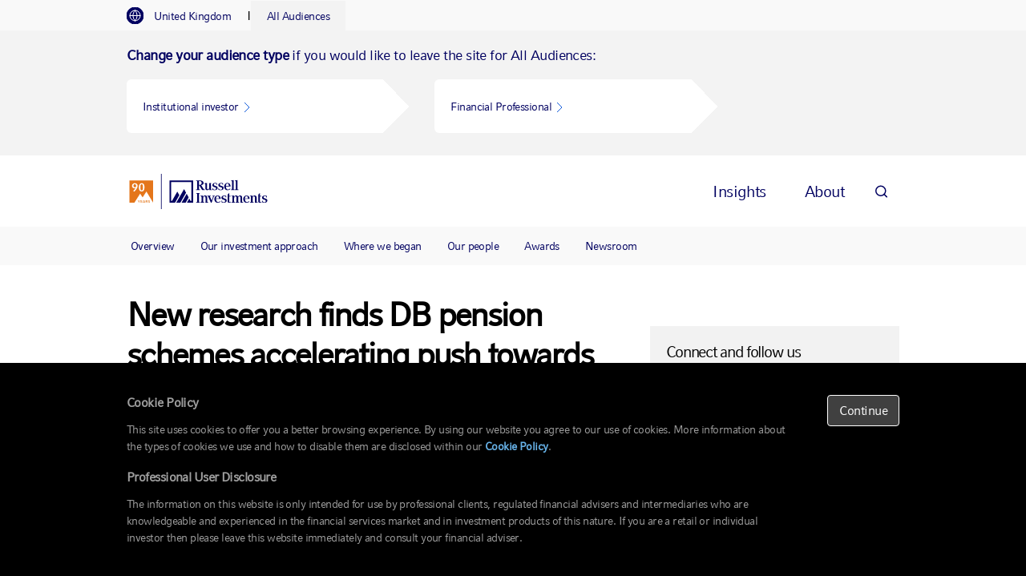

--- FILE ---
content_type: text/html; charset=utf-8
request_url: https://russellinvestments.com/uk/about-us/newsroom/2022/the-changing-ecosystems-of-defined-benefit-pensions
body_size: 14798
content:
<!DOCTYPE html>

<html lang="en-GB" data-dateformatpattern="">
<head>
    <meta charset="utf-8" />
    <meta name="viewport" content="width=device-width, initial-scale=1.0" />

<!-- be_ixf, sdk, gho-->
<meta name="be:sdk" content="dotnet_sdk_1.4.18" />
<meta name="be:timer" content="31ms" />
<meta name="be:orig_url" content="https://russellinvestments.com/uk/about-us/newsroom/2022/the-changing-ecosystems-of-defined-benefit-pensions" />
<meta name="be:capsule_url" content="https://ixfd-api.bc0a.com/api/ixf/1.0.0/get_capsule/f00000000258580/02114862328" />
<meta name="be:norm_url" content="https://russellinvestments.com/uk/about-us/newsroom/2022/the-changing-ecosystems-of-defined-benefit-pensions" />
<meta name="be:api_dt" content="py_2025; pm_10; pd_29; ph_13; pmh_14; p_epoch:1761768885521" />
<meta name="be:mod_dt" content="py_2025; pm_10; pd_29; ph_13; pmh_14; p_epoch:1761768885521" />
<meta name="be:messages" content="0" />
<style>
.be-ix-link-block{clear:both;}
.be-ix-link-block .be-related-link-container{display:block;text-align: left;padding: 0 0 20px 20px;}
.be-ix-link-block .be-related-link-container .be-label{display: inline-block;color: #fff;font-family: CompatilFactLTW01-Bold,Arial,sans-serif;font-size: 14px;font-size: .9rem;font-weight: 400;padding-right:30px;}
.be-ix-link-block .be-related-link-container .be-list{list-style:none;margin:0;padding:0}
.be-ix-link-block .be-related-link-container .be-list .be-list-item{margin:0;padding:0}
.be-ix-link-block .be-related-link-container .be-list .be-list-item a{font-size: .8rem;line-height: 1.7;color: #418ec8;text-decoration: none;}
.be-ix-link-block .be-related-link-container .be-list .be-list-item a:hover{text-decoration: underline;}
.be-ix-link-block .be-related-link-container .be-list{display:inline-block;width:auto}
.be-ix-link-block .be-related-link-container .be-list .be-list-item{display:inline-block;margin-right:20px}
.be-ix-link-block .be-related-link-container .be-list .be-list-item:last-child{margin-right:0}
@media (max-width: 767px) {
.be-ix-link-block .be-related-link-container{text-align:left;padding: 0 0 20px 10px;}
.be-ix-link-block .be-related-link-container .be-label {width: 100%;padding-bottom: 10px;}
.be-ix-link-block .be-related-link-container .be-list {display: block;width: 100%;}
.be-ix-link-block .be-related-link-container .be-list .be-list-item {display: block;margin-right: 0;}
}
</style>


<script data-cfasync="false" id="marvel" data-customerid="f00000000258580" src="https://marvel-b2-cdn.bc0a.com/marvel.js"></script>

    <title>Strategists still expect softish landing as Powell pivot postponed | Russell Investments</title>
    <meta http-equiv="X-UA-Compatible" content="IE=edge" />
    

    

<!-- GTM Data Layer -->
<script>
        dataLayer = [{
            'user': {
        'isLoggedIn': 'false'
            },
                         'primaryAudience': 'financial professional, individual, institutional',
                         'contentCategory': 'about',
                         'contentFormat': 'memo or announcement',
                         'topic': 'market commentary and economics',
                         'campaign': 'global market outlook',
            'itemID':'ea4a05ff-de36-409e-aab8-2e8a5964d6b6',
             'country': 'UK',

            'audienceType': 'all-audiences',
            'audienceId': ''
        }];
</script>

    <!-- Google Tag Manager -->
    <script>
        (function (w, d, s, l, i) {
            w[l] = w[l] || []; w[l].push({
                'gtm.start':
                    new Date().getTime(), event: 'gtm.js'
            }); var f = d.getElementsByTagName(s)[0],
                j = d.createElement(s), dl = l != 'dataLayer' ? '&l=' + l : ''; j.async = true; j.src =
                    '//www.googletagmanager.com/gtm.js?id=' + i + dl; f.parentNode.insertBefore(j, f);
        })(window, document, 'script', 'dataLayer', 'GTM-MSKC6G');
    </script>
    <!-- End Google Tag Manager -->
    <meta name="description" content="Team sees very negative investor sentiment as good indicator that bad news is priced in ">
    <meta name="keywords" content="">
    
    <link href="https://russellinvestments.com/uk/about-us/newsroom/2022/the-changing-ecosystems-of-defined-benefit-pensions" rel="canonical"></link>
    
    <script type="text/javascript" src="https://fast.fonts.net/jsapi/b0549848-32a3-4c8e-a13e-810394960364.js"></script>
    <link rel="stylesheet" type="text/css" href="/CSS/russell-investments.min.css?v=6.5.50" />
    <link rel="shortcut icon" type="image/png" href="/Images/Global/Brand/favicon.ico" />
    <link rel="apple-touch-icon" sizes="57x57" href="/Images/Global/Brand/DeviceFavicons/apple-touch-icon-57x57.png">
    <link rel="apple-touch-icon" sizes="60x60" href="/Images/Global/Brand/DeviceFavicons/apple-touch-icon-60x60.png">
    <link rel="apple-touch-icon" sizes="72x72" href="/Images/Global/Brand/DeviceFavicons/apple-touch-icon-72x72.png">
    <link rel="apple-touch-icon" sizes="76x76" href="/Images/Global/Brand/DeviceFavicons/apple-touch-icon-76x76.png">
    <link rel="apple-touch-icon" sizes="114x114" href="/Images/Global/Brand/DeviceFavicons/apple-touch-icon-114x114.png">
    <link rel="apple-touch-icon" sizes="120x120" href="/Images/Global/Brand/DeviceFavicons/apple-touch-icon-120x120.png">
    <link rel="apple-touch-icon" sizes="144x144" href="/Images/Global/Brand/DeviceFavicons/apple-touch-icon-144x144.png">
    <link rel="apple-touch-icon" sizes="152x152" href="/Images/Global/Brand/DeviceFavicons/apple-touch-icon-152x152.png">
    <link rel="apple-touch-icon" sizes="180x180" href="/Images/Global/Brand/DeviceFavicons/apple-touch-icon-180x180.png">
    <link rel="icon" type="image/png" href="/Images/Global/Brand/DeviceFavicons/favicon-32x32.png" sizes="32x32">
    <link rel="icon" type="image/png" href="/Images/Global/Brand/DeviceFavicons/android-chrome-192x192.png" sizes="192x192">
    <link rel="icon" type="image/png" href="/Images/Global/Brand/DeviceFavicons/favicon-16x16.png" sizes="16x16">
    <link rel="manifest" href="/Images/Global/Brand/DeviceFavicons/manifest.json">
    <link rel="mask-icon" href="/Images/Global/Brand/DeviceFavicons/safari-pinned-tab.svg" color="#66aadd">
    <meta name="msapplication-TileColor" content="#000000">
    <meta name="msapplication-TileImage" content="/Images/Global/Brand/DeviceFavicons/mstile-144x144.png">
    <!--[if IE 9 ]>
        <link rel="stylesheet" type="text/css" href="/CSS/browser-specific/IE9.min.css"/>
    <![endif]-->
    <!--[if lte IE 8 ]>
        <link rel="stylesheet" type="text/css" href="/CSS/browser-specific/IE8.min.css"/>
        <script src="/Scripts/browser-specific/es5-shim.min.js"></script>
        <script src="/Scripts/browser-specific/html5shiv.min.js"></script>
    <![endif]-->
    
    
<!-- Regional code -->
<link rel="stylesheet" type="text/css" href="/-/media/Files/Global/CSS/AEMStyles" />


    
    <style type="text/css">
        .ng-cloak {
            display: none !important;
        }
    </style>
    
<meta name="VIcurrentDateTime" content="639045163474788007" />
<meta name="VirtualFolder" content="/" />
<script type="text/javascript" src="/layouts/system/VisitorIdentification.js"></script>

</head>
<body style='padding-top:0 !important;'>
    <!-- BEGIN NOINDEX if>
    <!-- Google Tag Manager (noscript) -->
    <noscript><iframe title="google tag manager" aria-hidden="true" src="//www.googletagmanager.com/ns.html?id=GTM-MSKC6G" height="0" width="0" style="display:none;visibility:hidden"></iframe></noscript>
    <!-- End Google Tag Manager (noscript) -->
    

        <div
             id="ForcedAudienceAlertsContainer"
             data-view-model="{&quot;forcedAudienceAlerts&quot;:{&quot;cookieDisclosure&quot;:{&quot;id&quot;:&quot;{EFB9CF78-5E40-4956-8EE4-32E5BA36818B}&quot;,&quot;name&quot;:&quot;Cookie Policy&quot;,&quot;text&quot;:&quot;&lt;p&gt;This site uses cookies to offer you a better browsing experience. By using our website you agree to our use of cookies. More information about the types of cookies we use and how to disable them are disclosed within our &lt;a href=\&quot;/uk/important-information/cookie-policy\&quot;&gt;Cookie Policy&lt;/a&gt;.&lt;/p&gt;&quot;,&quot;businessUnit&quot;:&quot;&quot;},&quot;professionalUserDisclosure&quot;:{&quot;id&quot;:&quot;{E2A2DF73-64B1-41E5-83D5-76E2EF55CD62}&quot;,&quot;name&quot;:&quot;Professional User Disclosure&quot;,&quot;text&quot;:&quot;&lt;p&gt;The information on this website is only intended for use by professional clients, regulated financial advisers and intermediaries who are knowledgeable and experienced in the financial services market and in investment products of this nature. If you are a retail or individual investor then please leave this website immediately and consult your financial adviser.&lt;/p&gt;&quot;,&quot;businessUnit&quot;:&quot;&quot;},&quot;buttonText&quot;:&quot;Continue&quot;,&quot;showDisclosures&quot;:true,&quot;showUtilityNavAudienceSelector&quot;:true}}"
             data-page-theme="AemStyle"
        >
        </div>
    <style>
    #Navigation2021Root {
        background-color: #222;
    }
    @media (max-width: 767px) {
        #Navigation2021Root {
            height: 92px;
        }
    }
    @media (min-width: 768px) {
        #Navigation2021Root {
            height: 85px;
        }
    }
</style>
<header id="Navigation2021Root"
        data-cache-key="b9ce9182-126b-4e78-915c-cb8848ce3004|en-GB|cb774994-862b-4c13-9470-c823b8d702eb|"
        data-welcome-message=""
        data-homepage-url="/uk"
        data-current-region="United Kingdom"
        data-change-location-text="&lt;strong&gt;Change your location&lt;/strong&gt;:"
        data-change-audience-text="&lt;strong&gt;Change your audience type&lt;/strong&gt; if you would like to leave the site for [audience]:"
        data-language-versions=""
        data-context-language="en-GB"
        data-coveo-view-models="{&quot;id&quot;:&quot;_4F44EFFA-A3CA-4943-B7E0-44EB5BA42420&quot;,&quot;properties&quot;:{&quot;sc-filter-scope-node&quot;:&quot;{\&quot;advanced\&quot; : {\&quot;type\&quot; : \&quot;and\&quot; , \&quot;left\&quot; : {\&quot;type\&quot; : \&quot;or\&quot; , \&quot;left\&quot; : {\&quot;type\&quot; : \&quot;and\&quot; , \&quot;left\&quot; : {\&quot;type\&quot; : \&quot;and\&quot; , \&quot;left\&quot; : {\&quot;type\&quot; : \&quot;field\&quot; , \&quot;fieldName\&quot; : \&quot;_path\&quot; , \&quot;operator\&quot; : {\&quot;name\&quot; : \&quot;=\&quot; , \&quot;value\&quot; : 0},\&quot;fieldValueType\&quot; : {\&quot;name\&quot; : \&quot;string\&quot; , \&quot;value\&quot; : 3},\&quot;fieldValues\&quot; : [\&quot;7040F9CCB42C40ACAD3D3FFDB5909DAC\&quot;]},\&quot;right\&quot; : {\&quot;type\&quot; : \&quot;field\&quot; , \&quot;fieldName\&quot; : \&quot;_id\&quot; , \&quot;operator\&quot; : {\&quot;name\&quot; : \&quot;\\u003c\\u003e\&quot; , \&quot;value\&quot; : 2},\&quot;fieldValueType\&quot; : {\&quot;name\&quot; : \&quot;string\&quot; , \&quot;value\&quot; : 3},\&quot;fieldValues\&quot; : [\&quot;7040F9CCB42C40ACAD3D3FFDB5909DAC\&quot;]}},\&quot;right\&quot; : {\&quot;type\&quot; : \&quot;field\&quot; , \&quot;fieldName\&quot; : \&quot;Exclude from Search\&quot; , \&quot;operator\&quot; : {\&quot;name\&quot; : \&quot;\\u003c\\u003e\&quot; , \&quot;value\&quot; : 2},\&quot;fieldValueType\&quot; : {\&quot;name\&quot; : \&quot;number\&quot; , \&quot;value\&quot; : 2},\&quot;fieldValues\&quot; : [1]}},\&quot;right\&quot; : {\&quot;type\&quot; : \&quot;and\&quot; , \&quot;left\&quot; : {\&quot;type\&quot; : \&quot;and\&quot; , \&quot;left\&quot; : {\&quot;type\&quot; : \&quot;field\&quot; , \&quot;fieldName\&quot; : \&quot;_path\&quot; , \&quot;operator\&quot; : {\&quot;name\&quot; : \&quot;=\&quot; , \&quot;value\&quot; : 0},\&quot;fieldValueType\&quot; : {\&quot;name\&quot; : \&quot;string\&quot; , \&quot;value\&quot; : 3},\&quot;fieldValues\&quot; : [\&quot;3AB7A719FA474DEBA4A11240162149C7\&quot;]},\&quot;right\&quot; : {\&quot;type\&quot; : \&quot;field\&quot; , \&quot;fieldName\&quot; : \&quot;_id\&quot; , \&quot;operator\&quot; : {\&quot;name\&quot; : \&quot;\\u003c\\u003e\&quot; , \&quot;value\&quot; : 2},\&quot;fieldValueType\&quot; : {\&quot;name\&quot; : \&quot;string\&quot; , \&quot;value\&quot; : 3},\&quot;fieldValues\&quot; : [\&quot;3AB7A719FA474DEBA4A11240162149C7\&quot;]}},\&quot;right\&quot; : {\&quot;type\&quot; : \&quot;and\&quot; , \&quot;left\&quot; : {\&quot;type\&quot; : \&quot;not\&quot; , \&quot;operand\&quot; : {\&quot;type\&quot; : \&quot;field\&quot; , \&quot;fieldName\&quot; : \&quot;_path\&quot; , \&quot;operator\&quot; : {\&quot;name\&quot; : \&quot;==\&quot; , \&quot;value\&quot; : 1},\&quot;fieldValueType\&quot; : {\&quot;name\&quot; : \&quot;string\&quot; , \&quot;value\&quot; : 3},\&quot;fieldValues\&quot; : [\&quot;6D395AD467F54CB3BADE21178A8343FF\&quot;]}},\&quot;right\&quot; : {\&quot;type\&quot; : \&quot;and\&quot; , \&quot;left\&quot; : {\&quot;type\&quot; : \&quot;not\&quot; , \&quot;operand\&quot; : {\&quot;type\&quot; : \&quot;field\&quot; , \&quot;fieldName\&quot; : \&quot;_path\&quot; , \&quot;operator\&quot; : {\&quot;name\&quot; : \&quot;==\&quot; , \&quot;value\&quot; : 1},\&quot;fieldValueType\&quot; : {\&quot;name\&quot; : \&quot;string\&quot; , \&quot;value\&quot; : 3},\&quot;fieldValues\&quot; : [\&quot;59CB5219C2194FFE96CD5336BE6F40E1\&quot;]}},\&quot;right\&quot; : {\&quot;type\&quot; : \&quot;and\&quot; , \&quot;left\&quot; : {\&quot;type\&quot; : \&quot;not\&quot; , \&quot;operand\&quot; : {\&quot;type\&quot; : \&quot;field\&quot; , \&quot;fieldName\&quot; : \&quot;_path\&quot; , \&quot;operator\&quot; : {\&quot;name\&quot; : \&quot;==\&quot; , \&quot;value\&quot; : 1},\&quot;fieldValueType\&quot; : {\&quot;name\&quot; : \&quot;string\&quot; , \&quot;value\&quot; : 3},\&quot;fieldValues\&quot; : [\&quot;368D25F4DF87401C9855A7A051DB0D25\&quot;]}},\&quot;right\&quot; : {\&quot;type\&quot; : \&quot;and\&quot; , \&quot;left\&quot; : {\&quot;type\&quot; : \&quot;not\&quot; , \&quot;operand\&quot; : {\&quot;type\&quot; : \&quot;field\&quot; , \&quot;fieldName\&quot; : \&quot;_path\&quot; , \&quot;operator\&quot; : {\&quot;name\&quot; : \&quot;==\&quot; , \&quot;value\&quot; : 1},\&quot;fieldValueType\&quot; : {\&quot;name\&quot; : \&quot;string\&quot; , \&quot;value\&quot; : 3},\&quot;fieldValues\&quot; : [\&quot;33E5D744863F424FAD1B733C2BF10A03\&quot;]}},\&quot;right\&quot; : {\&quot;type\&quot; : \&quot;and\&quot; , \&quot;left\&quot; : {\&quot;type\&quot; : \&quot;not\&quot; , \&quot;operand\&quot; : {\&quot;type\&quot; : \&quot;field\&quot; , \&quot;fieldName\&quot; : \&quot;_path\&quot; , \&quot;operator\&quot; : {\&quot;name\&quot; : \&quot;==\&quot; , \&quot;value\&quot; : 1},\&quot;fieldValueType\&quot; : {\&quot;name\&quot; : \&quot;string\&quot; , \&quot;value\&quot; : 3},\&quot;fieldValues\&quot; : [\&quot;BB5D80B84F394F389DF704427A535B6E\&quot;]}},\&quot;right\&quot; : {\&quot;type\&quot; : \&quot;and\&quot; , \&quot;left\&quot; : {\&quot;type\&quot; : \&quot;not\&quot; , \&quot;operand\&quot; : {\&quot;type\&quot; : \&quot;field\&quot; , \&quot;fieldName\&quot; : \&quot;_path\&quot; , \&quot;operator\&quot; : {\&quot;name\&quot; : \&quot;==\&quot; , \&quot;value\&quot; : 1},\&quot;fieldValueType\&quot; : {\&quot;name\&quot; : \&quot;string\&quot; , \&quot;value\&quot; : 3},\&quot;fieldValues\&quot; : [\&quot;5E47E7D6A4CB47C2BA9F3E8B345133C0\&quot;]}},\&quot;right\&quot; : {\&quot;type\&quot; : \&quot;and\&quot; , \&quot;left\&quot; : {\&quot;type\&quot; : \&quot;not\&quot; , \&quot;operand\&quot; : {\&quot;type\&quot; : \&quot;field\&quot; , \&quot;fieldName\&quot; : \&quot;_path\&quot; , \&quot;operator\&quot; : {\&quot;name\&quot; : \&quot;==\&quot; , \&quot;value\&quot; : 1},\&quot;fieldValueType\&quot; : {\&quot;name\&quot; : \&quot;string\&quot; , \&quot;value\&quot; : 3},\&quot;fieldValues\&quot; : [\&quot;524CA65E18DC4002829689912A84611E\&quot;]}},\&quot;right\&quot; : {\&quot;type\&quot; : \&quot;and\&quot; , \&quot;left\&quot; : {\&quot;type\&quot; : \&quot;not\&quot; , \&quot;operand\&quot; : {\&quot;type\&quot; : \&quot;field\&quot; , \&quot;fieldName\&quot; : \&quot;_path\&quot; , \&quot;operator\&quot; : {\&quot;name\&quot; : \&quot;==\&quot; , \&quot;value\&quot; : 1},\&quot;fieldValueType\&quot; : {\&quot;name\&quot; : \&quot;string\&quot; , \&quot;value\&quot; : 3},\&quot;fieldValues\&quot; : [\&quot;A8A85FF923F54EFD9A2E2D4A00694571\&quot;]}},\&quot;right\&quot; : {\&quot;type\&quot; : \&quot;not\&quot; , \&quot;operand\&quot; : {\&quot;type\&quot; : \&quot;field\&quot; , \&quot;fieldName\&quot; : \&quot;_path\&quot; , \&quot;operator\&quot; : {\&quot;name\&quot; : \&quot;==\&quot; , \&quot;value\&quot; : 1},\&quot;fieldValueType\&quot; : {\&quot;name\&quot; : \&quot;string\&quot; , \&quot;value\&quot; : 3},\&quot;fieldValues\&quot; : [\&quot;00000000000000000000000000000000\&quot;]}}}}}}}}}}}},\&quot;right\&quot; : {\&quot;type\&quot; : \&quot;not\&quot; , \&quot;operand\&quot; : {\&quot;type\&quot; : \&quot;field\&quot; , \&quot;fieldName\&quot; : \&quot;_template\&quot; , \&quot;operator\&quot; : {\&quot;name\&quot; : \&quot;==\&quot; , \&quot;value\&quot; : 1},\&quot;fieldValueType\&quot; : {\&quot;name\&quot; : \&quot;string\&quot; , \&quot;value\&quot; : 3},\&quot;fieldValues\&quot; : [\&quot;ADB6CA4F03EF4F47B9AC9CE2BA53FF97\&quot; , \&quot;FE5DD82648C6436DB87A7C4210C7413B\&quot;]}}}}&quot;},&quot;searchPageUri&quot;:null,&quot;searchHub&quot;:null,&quot;subModelProperties&quot;:null,&quot;name&quot;:&quot;Query Filter&quot;}|{&quot;id&quot;:&quot;_185F67BF-1D73-4AEE-9564-FDE5B0EB24D9&quot;,&quot;properties&quot;:{&quot;enable-omnibox&quot;:&quot;true&quot;,&quot;prebind-maximum-age&quot;:&quot;currentMaximumAge&quot;,&quot;placeholder&quot;:&quot;Search UK&quot;,&quot;clear-filters-on-new-query&quot;:&quot;false&quot;},&quot;searchPageUri&quot;:&quot;/uk/search&quot;,&quot;searchHub&quot;:&quot;Search&quot;,&quot;subModelProperties&quot;:{&quot;prebind-maximum-age&quot;:&quot;currentMaximumAge&quot;},&quot;name&quot;:&quot;Coveo Searchbox&quot;}|{&quot;id&quot;:&quot;_D79F6EF8-CF82-45C0-88A0-13333D2FB4E7&quot;,&quot;properties&quot;:{&quot;search-interface-id&quot;:&quot;coveo570fa0bc&quot;},&quot;searchPageUri&quot;:null,&quot;searchHub&quot;:null,&quot;subModelProperties&quot;:null,&quot;name&quot;:&quot;External Components Section&quot;}"
        data-language-cookie-name=""
        data-header-style="AemStyle"
>
</header>
    <script type="text/javascript">
    window.offSiteDisclosure = {"whitelist":["%2Arussellinvestments.com","%2A.russell.com","http%3A%2F%2Fwww.fundpartners.co.uk%2Ffund%2Frussell-investments%2F","%2A.securerussell.com","http%3A%2F%2Ftrustee-trainer.com%2F","http%3A%2F%2Frussellinvestments.us6.list-manage.com","http%3A%2F%2Frussellinvestments.us11.list-manage1.com","http%3A%2F%2Fengage.russellinvestments.com","http%3A%2F%2Fimages.engage.russellinvestments.com","http%3A%2F%2Ffundassistexpress.com","https%3A%2F%2Frussell.wd5.myworkdayjobs.com%2Frussellinvestments","https%3A%2F%2Fexpressapi.fundassist.com","https%3A%2F%2Fwww.brighttalk.com","https%3A%2F%2Fveconnect.us","%2Afundrock.com","https%3A%2F%2Fview.ceros.com%2F"]};
</script>
<div id="OffSiteLinkDisclaimer" style="z-index: 1001; display: none;" role="dialog"  class="interactiveNotification ri-component full-width">
    <div class="layout-container">
        <div class="row">
            <div class="col-sm-8 col-md-9">
                    <p id="OffSiteLinkDisclosureName">The page at russellinvestments.com says:</p>
                <p>You are now leaving RussellInvestments.com. The following link may contain information concerning investments other than those offered by Russell Investments, its affiliates or subsidiaries. Neither Russell Investments nor its affiliates are responsible for investment decisions made with respect to such investments or for the accuracy or completeness of information about such investments. The material available on this site has been produced by independent providers that are not affiliated with Russell Investments. Descriptions of, references to, or links to products or publications within any linked web site does not imply endorsement of that product or publication by Russell Investments. Any opinions or recommendations expressed are solely those of the independent providers and are not the opinions or recommendations of Russell Investments, which is not responsible for any inaccuracies or errors.</p>
            </div>
            <div class="col-sm-4 col-md-3">
                <button id="OffSiteLinkContinueButton" class="btn btn-transparent-disabled continue">Continue</button>
                <button id="OffSiteLinkStayButton" class="btn btn-transparent-disabled stay">Stay</button>
            </div>
        </div>
    </div>
</div>
<div id="OffSiteLinkModalBackground" style="width: 100%; height: 0px; background-color: black; position: absolute; left: 0; top: 0; display: none; z-index: 1000; opacity: 0.85;"></div>
    	<script type="text/javascript">
		window.leaveRegionDisclosure = {"regionlist":["au","ca","cn","de","fr","ie","in","it","jp","kr","middle-east","netherlands","nordics","nz","uk","us"]};
	</script>
    <div id="LeaveRegionLinkDisclaimer" style="display: none;" class="interactiveNotification ri-component full-width">
        <div class="layout-container">
            <div class="row">
                <div class="col-sm-8 col-md-9">
                                            <p>Please be aware you are leaving the UK website.  Other regulation, terms and conditions may apply.</p>
                </div>
                <div class="col-sm-4 col-md-3">
                    <a id="LeavingRegionDisclaimerContinueButton" class="btn btn-transparent-gray">Continue</a>
                    <a id="LeavingRegionDisclaimerStayButton" class="btn btn-transparent-disabled">Stay</a>
                </div>
            </div>
        </div>
    </div>


    <!-- END NOINDEX -->
    <main>
        <!-- BEGIN NOINDEX-->
        
    <nav id="SecondaryNavigation" aria-label="Secondary">
        <div class="layout-container">
            <ul id="SecondaryNavItems" style="padding-left: 5px; padding-right: 5px;">
                        <li class="landingPage">
                                    <a href="/uk/about-us">
Overview
                                    </a>

                        </li>
                        <li>
                                    <a href="/uk/about-us/our-investment-approach">
Our investment approach
                                    </a>

                        </li>
                        <li>
                                    <a href="/uk/about-us/where-we-began">
Where we began
                                    </a>

                        </li>
                        <li>
                                    <a href="/uk/about-us/our-people">
Our people
                                    </a>

                        </li>
                        <li>
                                    <a href="/uk/about-us/awards">
Awards
                                    </a>

                        </li>
                        <li>
                                    <a href="/uk/about-us/newsroom">
Newsroom
                                    </a>

                        </li>
            </ul>
            <span id="SecondaryNavArrowLeft" class="ri-icon icon-back-no-circle"></span>
            <span id="SecondaryNavArrowRight" class="ri-icon icon-next-no-circle"></span>
        </div>
    </nav>

        


        
        <!-- END NOINDEX -->
        
<div class="layout-container article-with-supporting">
    <article>
        <div class="genericContent">
        <div class="title">New research finds DB pension schemes accelerating push towards derisking to endgame following UK mini-budget</div>
        <div class="generic-content-body">
        <p><strong>London, 28 November 2022 </strong>— <span>The UK Government’s mini-budget statement has impacted defined benefit (DB) stakeholder priorities with a significant increase in focus on derisking towards endgame, according to a major new study by Russell Investments. </span></p>

<p>Prior to the government announcement, trustees and sponsors were primarily focused on improving funding levels (68%), managing risks (61%) and ESG (43%). However, since the mini-budget announcement, the focus on derisking towards endgame became more prominent with more than half of respondents ranking it as their main investment priority compared to a third pre-mini-budget – a stark increase of 20%. Improvements to funding levels and managing risks fell back by 10% and 5%, respectively, in terms of priority.</p>

<p>The findings form part of a major study by Russell Investments – <em>UK Defined Benefit Market Insights</em> – a new biannual series surveying senior stakeholders in the UK DB market to understand their current views and priorities. </p>

<p><strong>Key findings from Russell Investments’ The Changing Ecosystem of Defined Benefit Pensions include:</strong></p>

<ul>
    <li style="">Inflation and central bank policy action are critical issues for pension trustees and sponsors, with 74% of respondents ranking these as their main concern in the next six months. These concerns ranked higher (13% increase) among respondents following the UK mini-budget, compared to those surveyed beforehand. The majority of respondents also cited significant fears over the prospect of recession and current geopolitical dynamics and their impact.</li>
    <li>More than half of respondents expect to retain their current liability hedge ratios over the next two years, while just over a quarter expect to increase hedging. The proportion of respondents planning to increase liability hedge ratios has fallen 20% following the UK government statement, potentially reflecting the expected lower use of leverage going forwards. </li>
    <li>Two-thirds of respondents are ‘likely’ or ‘very likely’ to increase their focus on climate change over the next 12 months, while over a third have already set a net-zero target of 2050 or earlier.</li>
    <li>Of those respondents currently using an outsourced investment provider, the majority identified a greater depth of expertise, improved reporting and transparency, and the application of strong governance structures as the top three reasons for utilising such support.</li>
</ul>

<p>The Russell Investments study surveyed 76 UK DB pension schemes between August and October 2022, with respondents (including scheme chief executives, CIOs, trustees and pensions managers) responsible for over £100 billion of assets under management. Over three-quarters of respondents were responsible for more than £100 million of assets. Russell Investments also conducted interviews with a number of senior decision-makers to provide additional context to the survey findings. </p>

<p><strong>Commenting on the findings, Simon Partridge, Head of Fiduciary Management Solutions at Russell Investments, said:</strong></p>

<p><em>“Rapid rises in interest rates, as central banks have sought to combat high inflation levels, have had a significant impact on funding levels and have left DB pension schemes in a much different position to that which they might have expected 12 months ago. This is leading many to revisit their long-term objectives and also review their decision-making structures and approaches. These discussions have been given renewed impetus by the volatility following the UK Government’s mini-budget statement in September, encouraging a greater focus on outsourcing.”</em></p>

<p>The study found this focus on de-risking towards endgame is being reflected in asset allocation decisions, with moves away from developed markets (32% of respondents) and emerging markets equities (12%), as well as property (17%) exposure. Investment grade credit (25%) and high yield credit (13%) appear to be beneficiaries of this trend, as do infrastructure (16%) and private credit (12%) reflecting the perceived attractiveness of the risk/return opportunities available in these asset classes.</p>

<p><strong>Increased focus on climate change</strong></p>

<p>DB scheme decision-makers appear increasingly focused on addressing issues relating to climate change, with over two-thirds of respondents (68%) indicating they were ‘likely’ or ‘very likely’ to increase their focus on climate change-related issues in the next 12 months. This is being applied through the use of scenario analysis to consider climate change risks, as well as discussing policies in this area with advisers and underlying managers. </p>

<p>Climate change also features prominently as a criterion in manager selection, with more than half of respondents (57%) highlighting manager research as a means by which they incorporate sustainability considerations into their investment portfolios. Only a quarter (26%) use explicit exclusion policies to meet their climate change goals. Sustainability is being incorporated across entire portfolios by three-quarters of schemes (76%) rather than simply through specific allocations (20%) or by using single asset classes (9%).</p>

<p>The increasing importance of climate change to DB pension scheme stakeholders is also evident in their focus on setting net-zero targets. 36% of respondents have already set a target of 2050 or earlier, 47% are in the process of considering their approach while only 16% have decided not to set any target.</p>

<p><strong>Use of outsourced investment capabilities</strong></p>

<p>Greater expertise (55%), improved reporting and transparency (55%) and the application of strong governance structures (52%) were identified as the key reasons for DB schemes employing outsourced investment support, reflecting a clear preference towards improving decision-making and accountability.</p>

<p>Regulatory demands were cited by a number of respondents as a key consideration, with respondents from smaller DB schemes in particular noting the extent to which regulatory volume was becoming a concern and the need to ensure good governance structures are in place.</p>

<p><strong>Jim Leggate, Head of UK Institutional, Middle East and Africa at Russell Investments, added:</strong></p>

<p><em>“The UK defined benefit market has clearly been challenged over the last year, with increased uncertainty and market volatility adding to concerns over slowing growth, recession and climate change. Trustees and sponsors are responding to these challenges through changes to their strategic plans and asset allocations, as well as the deployment of outsourced support to strengthen decision-making and governance practices. We expect this trend to continue as schemes seek external expertise to meet their long-term goals.”</em></p>

<p>More information on <em>Russell Investments’ The Changing Ecosystem of Defined Benefit Pensions</em> is available <a href="/uk/insights/db-research">here.</a> </p>

<p><strong>Media Contacts: </strong><br />
Stephanie Ramos, Russell Investments<br />
sramos@russellinvestments.com<br />
+44 (0) 207 02 46 446</p>
<br />

Lodovico Sanseverino, JPES Partners<br />
Lodovico.sanseverino@jpespartners.com<br />
+44 (0) 207 520 7620<br />
+44 (0)7970 747 928<p />
<br />

<p><strong>Survey methodology</strong></p>

<p>The Russell Investments UK Defined Benefit Market Insights is based on the online responses of 76 UK defined benefit schemes between August and October 2022, with approximately 40% of responses received before the UK Government’s mini-budget at the end of September. Schemes responding to the study range in size from less than £10 million to more than £5 billion in assets. Respondents included scheme chief executives, CIOs, trustees and pensions managers. Responses were collected via an online survey conducted using SurveyMonkey.</p>

<p>To supplement our insights, Russell Investments also undertook detailed interviews with senior decision-makers at seven leading corporate and local authority pension schemes to assess their views on a range of key topics. We would like to thank those individuals interviewed for their time and insights.</p>

<p><strong>About Russell Investments</strong></p>

<p>Russell Investments is a leading global investment solutions firm providing a wide range of investment capabilities to institutional investors, financial intermediaries, and individual investors around the world. Building on an 86-year legacy of continuous innovation to deliver exceptional value to clients, Russell Investments works every day to improve the financial security of its clients. The firm has £246 billion (or $274 billion, or €280 billion) in assets under management for clients in 32 countries. Headquartered in Seattle, Washington, Russell Investments has offices in 19 cities around the world, including in New York, London, Toronto, Tokyo, and Shanghai (all figures as of 30/09/2022).</p>

<p><strong>Important Information</strong></p>

<p>Issued by Russell Investments Limited. Company No. 02086230 and Russell Investments Implementation Services Limited Company No. 3049880.Registered in England and Wales with registered office at: Rex House, 10 Regent Street, London SW1Y 4PE.  Telephone +44 (0)20 7024 6000. Authorised and regulated by the Financial Conduct Authority, 12 Endeavour Square, London, E20 1JN.</p>
    </div>
    
</div>
    </article>
    <aside>
        <div class="genericContent">
        <div class="title">Connect and follow us</div>
        <div class="generic-content-body">
        <div class="social-links"><a rel="noopener noreferrer" href="https://www.linkedin.com/company/russell-investments/" target="_blank"><img alt="" height="24" width="24" src="/-/media/images/global/icons/linkedin.png" /></a>   <a rel="noopener noreferrer" href="https://www.youtube.com/user/russellinvestments" target="_blank"><img alt="" height="22" width="32" src="/-/media/images/global/icons/youtube.png" /></a>   <a href="/uk/insights/podcast"><img alt="" height="24" width="24" src="/-/media/images/global/icons/podcast.png" /></a></div>
    </div>
    
</div><div class="genericContent">
        <div class="title">Media contacts</div>
        <div class="generic-content-body">
        <p><strong></strong><strong style="letter-spacing: -0.035em;"></strong><span style="letter-spacing: -0.035em;">Email: </span><a href="mailto:newsroom@russellinvestments.com?Subject=Russellinvestments.com%20UK%20Media%20Enquiry&cc=london@russellinvestments.com" style="letter-spacing: -0.035em;">newsroom@russellinvestments.com</a></p>
<p> </p>
<p>Rex House<br />
10, Regent Street<br />
London, SW1Y 4PE<br />
United Kingdom</p>
<h3>About Russell Investments</h3>
<p style="line-height: 0;">Learn more about our <a href="/uk/about-us/where-we-began">company</a>, <a href="/uk/about-us/awards">awards</a> and
<a href="/uk/about-us">clients.</a></p>
    </div>
    
</div>
    </aside>
</div>
    </main>
    <!-- BEGIN NOINDEX -->
    <footer>
        <div class="be-ix-link-block" data-ri-comment="BrightEdge AutoPilot tagging (SEO)">
<div class="be-related-link-container layout-container"><div class="be-label">ALSO OF INTEREST</div><ul class="be-list"><li class="be-list-item"><a class="be-related-link" href="https://russellinvestments.com/uk/blog/good-news-bad-news-for-earnings-season-and-markets">Good news/bad news for earnings season and markets</a></li><li class="be-list-item"><a class="be-related-link" href="https://russellinvestments.com/uk/blog/november-jobs-report-mwir">The U.S. November jobs report: Good news or bad...</a></li><li class="be-list-item"><a class="be-related-link" href="https://russellinvestments.com/uk/blog/2022-global-market-outlook-q4-update">2022 Global Market Outlook – Q4 update: Powell...</a></li></ul></div>

<!-- be_ixf, bodystr, body_1 -->

        </div>
            <div id="FooterNavigation" class="layout-container">
        <div class="row nav">
            <div class="col-md-4">
                
                <div id="footerLogo">
                    <img src="/Images/Global/Navigation2021/russell-investments.svg" alt="Russell Investments" />
                </div>

                
                <div role="heading" aria-level="3" class="footer-navigation-section-heading">United Kingdom office</div>
                <p>Rex House<br>
10 Regent Street<br>
London, SW1Y 4PE
<img alt="Invest without boundaries" style="height:auto; width:100px; margin-top: 20px;" src="/-/media/Images/Global/Brand/IWB_white_DoubleLine.svg" /></p>

                
                <div role="heading" aria-level="3" class="footer-navigation-section-heading">Contact Us</div>
                <div>
                    <a href="tel:020 7024 6000" class="social-icon">
                        <img src="/Images/Global/Navigation2021/call.svg" alt="" />
                    </a>

                    <a href="mailto:" class="social-icon">
                        <img src="/Images/Global/Navigation2021/mail.svg" alt="" />
                    </a>

                    <a href="https://www.linkedin.com/company/russell-investments/" class="social-icon" target="_blank">
                        <img src="/Images/Global/Navigation2021/linkedin.svg" alt="" />
                    </a>

                    <a href="https://www.youtube.com/russellinvestments" class="social-icon" target="_blank">
                        <img src="/Images/Global/Navigation2021/youtube.svg" alt="" />
                    </a>

                </div>
            </div>


                    <div class="col-md-2">
                            <div role="heading" aria-level="3" class="footer-navigation-section-heading">Contact us</div>
                                    <ul>
                                            <li>
                                                <a class="" href="tel:02070246000">020 7024 6000</a>
                                            </li>
                                            <li>
                                                <a class="" href="/uk/contact-us#ColorBoxesRoot_8811810a-1ea5-47f9-bc6e-d260aec717f3">Email us</a>
                                            </li>
                                    </ul>
                    </div>
                    <div class="col-md-2">
                            <div role="heading" aria-level="3" class="footer-navigation-section-heading">Investments</div>
                                    <ul>
                                            <li>
                                                <a class="" href="/uk/solutions/financial-advisers">Services for advisers</a>
                                            </li>
                                            <li>
                                                <a class="" href="/uk/solutions/financial-advisers/risk-rated-model-portfolios">Risk rated model portfolios</a>
                                            </li>
                                            <li>
                                                <a class="" href="/uk/solutions/financial-advisers/multi-asset-growth-funds">Multi asset growth fund</a>
                                            </li>
                                    </ul>
                    </div>
                    <div class="col-md-2">
                    </div>
                    <div class="col-md-2">
                            <div role="heading" aria-level="3" class="footer-navigation-section-heading">Insights</div>
                                    <ul>
                                            <li>
                                                <a class="" href="/uk/global-market-outlook">Global market outlook</a>
                                            </li>
                                            <li>
                                                <a class="" href="/uk/insights/equity-market-outlook">Equity market outlook</a>
                                            </li>
                                            <li>
                                                <a class="" href="/uk/insights/market-week-in-review">Market week in review</a>
                                            </li>
                                            <li>
                                                <a class="" href="/uk/insights/fixed-income-survey">Fixed income survey</a>
                                            </li>
                                            <li>
                                                <a class="" href="">ESG survey</a>
                                            </li>
                                            <li>
                                                <a class="" href="/">Private markets survey</a>
                                            </li>
                                            <li>
                                                <a class="" href="/uk/insights/podcast">Podcast</a>
                                            </li>
                                            <li>
                                                <a class="" href="/uk/insights/webinars">Webinars</a>
                                            </li>
                                    </ul>
                    </div>
                    <div class="col-md-2">
                            <div role="heading" aria-level="3" class="footer-navigation-section-heading">About us</div>
                                    <ul>
                                            <li>
                                                <a aria-label="Our investment approach opens in a new window" class="" href="/uk/about-us/our-investment-approach" target="_blank">Our investment approach</a>
                                            </li>
                                            <li>
                                                <a class="" href="/uk/about-us">Who we are</a>
                                            </li>
                                            <li>
                                                <a class="" href="/uk/about-us/our-people">Our leaders</a>
                                            </li>
                                            <li>
                                                <a class="" href="/uk/corporate-responsibility">Corporate responsibility</a>
                                            </li>
                                            <li>
                                                <a class="" href="/uk/about-us/newsroom">Newsroom</a>
                                            </li>
                                            <li>
                                                <a class="" href="/uk/careers">Careers</a>
                                            </li>
                                    </ul>
                    </div>

        </div>
    </div>

    <div class="layout-container blue-bg-footer-container">
        <div class="row footnote">
            
                
                    <div class="col-sm-5">
                        <p class="copyright">© 1995-2025 Russell Investments Group, LLC. All rights reserved.</p>
                    </div>
                    <div class="col-sm-7">
                        <ul>
                                <li><a class="" href="/uk/important-information">Important Information</a></li>
                                <li><a class="" href="/uk/important-information/beware-of-scams">Beware of scams</a></li>
                                <li><a class="" href="/uk/important-information/privacy">Privacy policy</a></li>
                                <li><a class="" href="/uk/important-information/cookie-policy">Cookie policy </a></li>
                        </ul>
                    </div>
                

            
        </div>
    </div>
    <hr class="blue-divider"/>
    <div class="white-bg-disclosure-container">
        <div class="layout-container ">
            <div class="row footnote">
                <div class="col-sm-12">
                    

                    <div id="DIV_Disclosures_64226b6e-f153-479f-8419-f3d51e6c5da0" class="disclosures multiViewCollapsible">
                        <div id="Body">
<div id="7331EA3359B54107919002131279BBE8"><p>Issued by Russell Investments Limited. Company No. 02086230. Registered in England and Wales with registered office at: Rex House, 10 Regent Street, London SW1Y 4PE.  Telephone +44 (0)20 7024 6000.  Authorised and regulated by the Financial Conduct Authority, 12 Endeavour Square, London, E20 1JN.</p>
</div>                                                            <p>Russell Investments' ownership is composed of a majority stake held by funds managed by TA Associates, with a significant minority stake held by funds managed by Reverence Capital Partners. Certain of Russell Investments' employees and Hamilton Lane Advisors, LLC also hold minority, non-controlling, ownership stakes.</p>
                                                    </div>
                    </div>
                </div>
            </div>
        </div>

    </div>

        <script>
            // Move BrightEdge to just below the FooterNavigation
            let be = document.querySelectorAll('.be-ix-link-block');
            let footerNav = document.getElementById('FooterNavigation');
            if (footerNav !== null && be !== null && be.length === 1) {
                if (footerNav.nextSibling)
                    footerNav.parentElement.insertBefore(be[0], footerNav.nextSibling);
                else
                    footerNav.parentElement.appendChild(be[0]);
            }
        </script>
    </footer>
    <script>
        window.SitecoreContext = {
            itemId: '{EA4A05FF-DE36-409E-AAB8-2E8A5964D6B6}',
            pageMode: {
                isExperienceEditor: false,
                isPreview: false,
            }
        };
    </script>
    <link rel="stylesheet" href="https://static.cloud.coveo.com/searchui/v2.10099/css/CoveoFullSearch.css" />
<link rel="stylesheet" href="https://static.cloud.coveo.com/coveoforsitecore/ui/v0.58.6/css/CoveoForSitecore.css" />
<script class="coveo-script" type="text/javascript" src='https://static.cloud.coveo.com/searchui/v2.10099/js/CoveoJsSearch.Lazy.min.js'></script>
<script class="coveo-for-sitecore-script" type="text/javascript" src='https://static.cloud.coveo.com/coveoforsitecore/ui/v0.58.6/js/CoveoForSitecore.Lazy.min.js'></script>
<script type="text/javascript" src="https://static.cloud.coveo.com/searchui/v2.10099/js/cultures/en.js"></script>

<div>


    
    
    <!-- Resources -->
    <div id="coveo3a949f41"
         class="CoveoForSitecoreContext"
                    data-sc-should-have-analytics-component='true'
            data-sc-analytics-enabled='true'
            data-sc-current-language='en-GB'
            data-prebind-sc-language-field-name='fieldTranslator'
            data-sc-language-field-name='_language'
            data-sc-labels='{&quot;Ascending&quot; : &quot;Ascending&quot; , &quot;Descending&quot; : &quot;Descending&quot; , &quot;If the problem persists contact the administrator.&quot; : &quot;If the problem persists contact the administrator.&quot; , &quot;Search is currently unavailable&quot; : &quot;Oops! Something went wrong on the server.&quot; , &quot;Creation Time&quot; : &quot;Creation time.&quot; , &quot;Language&quot; : &quot;Language&quot; , &quot;Created&quot; : &quot;Created&quot; , &quot;Updated By&quot; : &quot;Updated by&quot; , &quot;Template&quot; : &quot;Template&quot; , &quot;Created By&quot; : &quot;Created by&quot; , &quot;Last Time Modified&quot; : &quot;Last time modified.&quot; , &quot;Uniform resource identifier&quot; : &quot;URI&quot;}'
            data-sc-maximum-age='900000'
            data-sc-page-name='The changing ecosystems of defined benefit pensions'
            data-sc-page-name-full-path='/sitecore/content/Russell Investments/Home/UK/About us/Newsroom/2022/The changing ecosystems of defined benefit pensions'
            data-sc-index-source-name='Coveo_web_index - PROD'
            data-sc-is-in-experience-editor='false'
            data-sc-is-user-anonymous='true'
            data-sc-item-uri='sitecore://web/{EA4A05FF-DE36-409E-AAB8-2E8A5964D6B6}?lang=en-GB&amp;ver=1'
            data-sc-item-id='ea4a05ff-de36-409e-aab8-2e8a5964d6b6'
            data-prebind-sc-latest-version-field-name='fieldTranslator'
            data-sc-latest-version-field-name='_latestversion'
            data-sc-rest-endpoint-uri='/coveo/rest'
            data-sc-analytics-endpoint-uri='/coveo/rest/ua'
            data-sc-site-name='website'
            data-sc-field-prefix='f'
            data-sc-field-suffix='63877'
            data-sc-prefer-source-specific-fields='false'
            data-sc-external-fields='[{&quot;fieldName&quot;:&quot;permanentid&quot;,&quot;shouldEscape&quot;:false}]'
            data-sc-source-specific-fields='[{&quot;fieldName&quot;:&quot;attachmentparentid&quot;},{&quot;fieldName&quot;:&quot;author&quot;},{&quot;fieldName&quot;:&quot;clickableuri&quot;},{&quot;fieldName&quot;:&quot;collection&quot;},{&quot;fieldName&quot;:&quot;concepts&quot;},{&quot;fieldName&quot;:&quot;date&quot;},{&quot;fieldName&quot;:&quot;filetype&quot;},{&quot;fieldName&quot;:&quot;indexeddate&quot;},{&quot;fieldName&quot;:&quot;isattachment&quot;},{&quot;fieldName&quot;:&quot;language&quot;},{&quot;fieldName&quot;:&quot;printableuri&quot;},{&quot;fieldName&quot;:&quot;rowid&quot;},{&quot;fieldName&quot;:&quot;size&quot;},{&quot;fieldName&quot;:&quot;source&quot;},{&quot;fieldName&quot;:&quot;topparent&quot;},{&quot;fieldName&quot;:&quot;topparentid&quot;},{&quot;fieldName&quot;:&quot;transactionid&quot;},{&quot;fieldName&quot;:&quot;uri&quot;},{&quot;fieldName&quot;:&quot;urihash&quot;}]'
>
    </div>
    <script type="text/javascript">
        var endpointConfiguration = {
            itemUri: "sitecore://web/{EA4A05FF-DE36-409E-AAB8-2E8A5964D6B6}?lang=en-GB&amp;ver=1",
            siteName: "website",
            restEndpointUri: "/coveo/rest"
        };
        if (typeof (CoveoForSitecore) !== "undefined") {
            CoveoForSitecore.SearchEndpoint.configureSitecoreEndpoint(endpointConfiguration);
            CoveoForSitecore.version = "5.0.1202.1";
            var context = document.getElementById("coveo3a949f41");
            if (!!context) {
                CoveoForSitecore.Context.configureContext(context);
            }
        }
    </script>
</div>
    <script type="text/javascript" src="/dist/js/polyfills.bundle.js?v=6.5.50"></script>
    <script type="text/javascript" src="/dist/js/vendor.bundle.js?v=6.5.50"></script>
    <script type="text/javascript" src="/dist/js/app.navigation.bundle.js?v=6.5.50"></script>
    <script type="text/javascript" src="/dist/js/app.bundle.js?v=6.5.50"></script>
    <script type="text/javascript" src="/Scripts/russell-investments.min.js?v=6.5.50"></script>
    <script type="text/javascript" src="/Scripts/ClientTracking/js/ClientEventTracker.js"></script>
    <script type="text/javascript" src="/Scripts/ClientTracking/js/sitecoregoals.js"></script>
    <script type="text/javascript" src="/Scripts/ClientTracking/js/AttachEventTracking.js"></script>
    <!--[if lte IE 8 ]>
        <script type="text/javascript" src="/Scripts/libs/jquery-1.11.3.js"></script>
        <script type="text/javascript" src="/Scripts/browser-specific/IE8.min.js"></script>
    <![endif]-->
    




    <!-- END NOINDEX -->
</body>
</html>

--- FILE ---
content_type: text/css
request_url: https://russellinvestments.com/CSS/russell-investments.min.css?v=6.5.50
body_size: 52120
content:
.styleguideStyles,html{font:16px "CompatilFactLTW01-Regul 721693",Arial,sans-serif}.btn-solid-blue,body,button{letter-spacing:-.035em}.col-xs-pull-12,[id^=ColorBoxesRoot_] .color-boxes-container .color-box:first-child:before{right:100%}.financialAdvisorLink{/*!financial advisor*/}.individualInvestorLink{/*!individual investor*/}.institutionalInvestorLink{/*!institutional investor*/}article,aside,body,div,footer,header,html,label,li,main,ol,p,section,ul{box-sizing:border-box}body,html{min-height:100%;padding:0;margin:0}body{line-height:1.2;color:#000;background-color:#fff;padding-top:121px;-webkit-font-smoothing:antialiased}::selection{color:#fff;background:#2375a4}.heading,.subheading,.subsubheading,h1,h2,h3,h4,h5,h6{font-family:"CompatilFactLTW01-Regul 721693",Arial,sans-serif;font-weight:400;margin-top:0;box-sizing:border-box}.heading,.subheading,.title,h1,h2{margin-bottom:11px;font-size:26px;font-size:1.625rem;letter-spacing:-.065em;color:#000}.subsubheading,h3{margin:0 0 14px;font-size:16px;font-size:1rem;font-weight:700;color:#000}h4,h5{margin-bottom:11px}h4{font-size:20px;font-size:1.25rem;color:#000}h5{font-size:16px;font-size:1rem;font-weight:700}h6{margin-bottom:.6875rem;font-size:14px;font-size:.875rem}p{margin:0 0 1.125rem}p:empty{display:none}img{max-width:100%}a:active,a:hover,a:link,a:visited{color:#2375a4;text-decoration:none}a:active,a:hover,a:hover .cta,a:hover.cta{text-decoration:underline}a:visited{color:#2375a4}article ul>li::before,ul>li:before{content:"\25aa";color:#858585}a[href^="tel:"]{font-size:20px;font-size:1.25rem;font-weight:700}ul,ul>li{list-style:none;padding:0}ol,ul>li{padding-left:21px}ul{margin:0 0 1.25rem}ol{font-size:16px}ol>li,ul>li{margin:0}ul>li{position:relative}ul>li:before{position:absolute;top:-.225em;left:.3125rem;font-family:"CompatilFactLTW01-Regul 721693",Arial,sans-serif;font-size:1.4em;font-weight:700}hr{background:#aaa;height:1px;padding:0;border:none;margin:20px 0}p.intro{margin-bottom:16px;font-size:20px;font-size:1.25rem;letter-spacing:-.055em;color:#000}a .cta,a.cta,a:active .cta,a:active.cta,a:visited .cta,a:visited.cta{color:#2375a4}a{font-weight:700}#MainNavigation a,#SecondaryNavigation a,#UtilityNavigation a,.btn-solid-blue,.tabsContainer a,a>div,a[class*=btn],body>footer a,table a{font-weight:400}a .cta,a.cta{font-family:"CompatilFactLTW01-Regul 721693",Arial,sans-serif;font-size:14px;font-size:.875rem;text-transform:uppercase}.row:after{content:'';display:block;height:0;clear:both}@media only screen and (min-width:1204px){.row{margin-left:-10px;margin-right:-10px}}.col-lg-1,.col-lg-10,.col-lg-11,.col-lg-12,.col-lg-2,.col-lg-3,.col-lg-4,.col-lg-5,.col-lg-6,.col-lg-7,.col-lg-8,.col-lg-9,.col-md-1,.col-md-10,.col-md-11,.col-md-12,.col-md-2,.col-md-3,.col-md-4,.col-md-5,.col-md-6,.col-md-7,.col-md-8,.col-md-9,.col-sm-1,.col-sm-10,.col-sm-11,.col-sm-12,.col-sm-2,.col-sm-3,.col-sm-4,.col-sm-5,.col-sm-6,.col-sm-7,.col-sm-8,.col-sm-9,.col-xs-1,.col-xs-10,.col-xs-11,.col-xs-12,.col-xs-2,.col-xs-3,.col-xs-4,.col-xs-5,.col-xs-6,.col-xs-7,.col-xs-8,.col-xs-9{position:relative;min-height:1px;padding-left:10px;padding-right:10px}.col-xs-1,.col-xs-10,.col-xs-11,.col-xs-12,.col-xs-2,.col-xs-3,.col-xs-4,.col-xs-5,.col-xs-6,.col-xs-7,.col-xs-8,.col-xs-9{float:left}.col-xs-12{width:100%}.col-xs-11{width:91.66666667%}.col-xs-10{width:83.33333333%}.col-xs-9{width:75%}.col-xs-8{width:66.66666667%}.col-xs-7{width:58.33333333%}.col-xs-6{width:50%}.col-xs-5{width:41.66666667%}.col-xs-4{width:33.33333333%}.col-xs-3{width:25%}.col-xs-2{width:16.66666667%}.col-xs-1{width:8.33333333%}.col-xs-pull-11{right:91.66666667%}.col-xs-pull-10{right:83.33333333%}.col-xs-pull-9{right:75%}.col-xs-pull-8{right:66.66666667%}.col-xs-pull-7{right:58.33333333%}.col-xs-pull-6{right:50%}.col-xs-pull-5{right:41.66666667%}.col-xs-pull-4{right:33.33333333%}.col-xs-pull-3{right:25%}.col-xs-pull-2{right:16.66666667%}.col-xs-pull-1{right:8.33333333%}.col-xs-pull-0{right:auto}.col-xs-push-12{left:100%}.col-xs-push-11{left:91.66666667%}.col-xs-push-10{left:83.33333333%}.col-xs-push-9{left:75%}.col-xs-push-8{left:66.66666667%}.col-xs-push-7{left:58.33333333%}.col-xs-push-6{left:50%}.col-xs-push-5{left:41.66666667%}.col-xs-push-4{left:33.33333333%}.col-xs-push-3{left:25%}.col-xs-push-2{left:16.66666667%}.col-xs-push-1{left:8.33333333%}.col-xs-push-0{left:auto}.col-xs-offset-12{margin-left:100%}.col-xs-offset-11{margin-left:91.66666667%}.col-xs-offset-10{margin-left:83.33333333%}.col-xs-offset-9{margin-left:75%}.col-xs-offset-8{margin-left:66.66666667%}.col-xs-offset-7{margin-left:58.33333333%}.col-xs-offset-6{margin-left:50%}.col-xs-offset-5{margin-left:41.66666667%}.col-xs-offset-4{margin-left:33.33333333%}.col-xs-offset-3{margin-left:25%}.col-xs-offset-2{margin-left:16.66666667%}.col-xs-offset-1{margin-left:8.33333333%}.col-xs-offset-0{margin-left:0}@media (min-width:600px){.col-sm-1,.col-sm-10,.col-sm-11,.col-sm-12,.col-sm-2,.col-sm-3,.col-sm-4,.col-sm-5,.col-sm-6,.col-sm-7,.col-sm-8,.col-sm-9{float:left}.col-sm-12{width:100%}.col-sm-11{width:91.66666667%}.col-sm-10{width:83.33333333%}.col-sm-9{width:75%}.col-sm-8{width:66.66666667%}.col-sm-7{width:58.33333333%}.col-sm-6{width:50%}.col-sm-5{width:41.66666667%}.col-sm-4{width:33.33333333%}.col-sm-3{width:25%}.col-sm-2{width:16.66666667%}.col-sm-1{width:8.33333333%}.col-sm-pull-12{right:100%}.col-sm-pull-11{right:91.66666667%}.col-sm-pull-10{right:83.33333333%}.col-sm-pull-9{right:75%}.col-sm-pull-8{right:66.66666667%}.col-sm-pull-7{right:58.33333333%}.col-sm-pull-6{right:50%}.col-sm-pull-5{right:41.66666667%}.col-sm-pull-4{right:33.33333333%}.col-sm-pull-3{right:25%}.col-sm-pull-2{right:16.66666667%}.col-sm-pull-1{right:8.33333333%}.col-sm-pull-0{right:auto}.col-sm-push-12{left:100%}.col-sm-push-11{left:91.66666667%}.col-sm-push-10{left:83.33333333%}.col-sm-push-9{left:75%}.col-sm-push-8{left:66.66666667%}.col-sm-push-7{left:58.33333333%}.col-sm-push-6{left:50%}.col-sm-push-5{left:41.66666667%}.col-sm-push-4{left:33.33333333%}.col-sm-push-3{left:25%}.col-sm-push-2{left:16.66666667%}.col-sm-push-1{left:8.33333333%}.col-sm-push-0{left:auto}.col-sm-offset-12{margin-left:100%}.col-sm-offset-11{margin-left:91.66666667%}.col-sm-offset-10{margin-left:83.33333333%}.col-sm-offset-9{margin-left:75%}.col-sm-offset-8{margin-left:66.66666667%}.col-sm-offset-7{margin-left:58.33333333%}.col-sm-offset-6{margin-left:50%}.col-sm-offset-5{margin-left:41.66666667%}.col-sm-offset-4{margin-left:33.33333333%}.col-sm-offset-3{margin-left:25%}.col-sm-offset-2{margin-left:16.66666667%}.col-sm-offset-1{margin-left:8.33333333%}.col-sm-offset-0{margin-left:0}}@media (min-width:768px){.col-md-1,.col-md-10,.col-md-11,.col-md-12,.col-md-2,.col-md-3,.col-md-4,.col-md-5,.col-md-6,.col-md-7,.col-md-8,.col-md-9{float:left}.col-md-12{width:100%}.col-md-11{width:91.66666667%}.col-md-10{width:83.33333333%}.col-md-9{width:75%}.col-md-8{width:66.66666667%}.col-md-7{width:58.33333333%}.col-md-6{width:50%}.col-md-5{width:41.66666667%}.col-md-4{width:33.33333333%}.col-md-3{width:25%}.col-md-2{width:16.66666667%}.col-md-1{width:8.33333333%}.col-md-pull-12{right:100%}.col-md-pull-11{right:91.66666667%}.col-md-pull-10{right:83.33333333%}.col-md-pull-9{right:75%}.col-md-pull-8{right:66.66666667%}.col-md-pull-7{right:58.33333333%}.col-md-pull-6{right:50%}.col-md-pull-5{right:41.66666667%}.col-md-pull-4{right:33.33333333%}.col-md-pull-3{right:25%}.col-md-pull-2{right:16.66666667%}.col-md-pull-1{right:8.33333333%}.col-md-pull-0{right:auto}.col-md-push-12{left:100%}.col-md-push-11{left:91.66666667%}.col-md-push-10{left:83.33333333%}.col-md-push-9{left:75%}.col-md-push-8{left:66.66666667%}.col-md-push-7{left:58.33333333%}.col-md-push-6{left:50%}.col-md-push-5{left:41.66666667%}.col-md-push-4{left:33.33333333%}.col-md-push-3{left:25%}.col-md-push-2{left:16.66666667%}.col-md-push-1{left:8.33333333%}.col-md-push-0{left:auto}.col-md-offset-12{margin-left:100%}.col-md-offset-11{margin-left:91.66666667%}.col-md-offset-10{margin-left:83.33333333%}.col-md-offset-9{margin-left:75%}.col-md-offset-8{margin-left:66.66666667%}.col-md-offset-7{margin-left:58.33333333%}.col-md-offset-6{margin-left:50%}.col-md-offset-5{margin-left:41.66666667%}.col-md-offset-4{margin-left:33.33333333%}.col-md-offset-3{margin-left:25%}.col-md-offset-2{margin-left:16.66666667%}.col-md-offset-1{margin-left:8.33333333%}.col-md-offset-0{margin-left:0}#MainNavigation.close{top:-57px}#UtilityNavigation.close,header:not(#Navigation2021Root).close{top:-121px}#MainNavigation.close,#UtilityNavigation.close,header:not(#Navigation2021Root).close{visibility:hidden;-webkit-transition:top .5s ease,visibility .5s step-end;-moz-transition:top .5s ease,visibility .5s step-end;transition:top .5s ease,visibility .5s step-end}#MainNavigation.open,#UtilityNavigation.open,header:not(#Navigation2021Root).open{visibility:visible;-webkit-transition:top .5s ease,visibility 0s;-moz-transition:top .5s ease,visibility 0s;transition:top .5s ease,visibility 0s}}@media (min-width:1200px){.col-lg-1,.col-lg-10,.col-lg-11,.col-lg-12,.col-lg-2,.col-lg-3,.col-lg-4,.col-lg-5,.col-lg-6,.col-lg-7,.col-lg-8,.col-lg-9{float:left}.col-lg-12{width:100%}.col-lg-11{width:91.66666667%}.col-lg-10{width:83.33333333%}.col-lg-9{width:75%}.col-lg-8{width:66.66666667%}.col-lg-7{width:58.33333333%}.col-lg-6{width:50%}.col-lg-5{width:41.66666667%}.col-lg-4{width:33.33333333%}.col-lg-3{width:25%}.col-lg-2{width:16.66666667%}.col-lg-1{width:8.33333333%}.col-lg-pull-12{right:100%}.col-lg-pull-11{right:91.66666667%}.col-lg-pull-10{right:83.33333333%}.col-lg-pull-9{right:75%}.col-lg-pull-8{right:66.66666667%}.col-lg-pull-7{right:58.33333333%}.col-lg-pull-6{right:50%}.col-lg-pull-5{right:41.66666667%}.col-lg-pull-4{right:33.33333333%}.col-lg-pull-3{right:25%}.col-lg-pull-2{right:16.66666667%}.col-lg-pull-1{right:8.33333333%}.col-lg-pull-0{right:auto}.col-lg-push-12{left:100%}.col-lg-push-11{left:91.66666667%}.col-lg-push-10{left:83.33333333%}.col-lg-push-9{left:75%}.col-lg-push-8{left:66.66666667%}.col-lg-push-7{left:58.33333333%}.col-lg-push-6{left:50%}.col-lg-push-5{left:41.66666667%}.col-lg-push-4{left:33.33333333%}.col-lg-push-3{left:25%}.col-lg-push-2{left:16.66666667%}.col-lg-push-1{left:8.33333333%}.col-lg-push-0{left:auto}.col-lg-offset-12{margin-left:100%}.col-lg-offset-11{margin-left:91.66666667%}.col-lg-offset-10{margin-left:83.33333333%}.col-lg-offset-9{margin-left:75%}.col-lg-offset-8{margin-left:66.66666667%}.col-lg-offset-7{margin-left:58.33333333%}.col-lg-offset-6{margin-left:50%}.col-lg-offset-5{margin-left:41.66666667%}.col-lg-offset-4{margin-left:33.33333333%}.col-lg-offset-3{margin-left:25%}.col-lg-offset-2{margin-left:16.66666667%}.col-lg-offset-1{margin-left:8.33333333%}.col-lg-offset-0{margin-left:0}}@media (max-width:767px){header:not(#Navigation2021Root).close{top:-121px;visibility:hidden;-webkit-transition:top .5s ease,visibility .5s step-end;-moz-transition:top .5s ease,visibility .5s step-end;transition:top .5s ease,visibility .5s step-end}header:not(#Navigation2021Root).open{visibility:visible;-webkit-transition:background-color .2s ease-in-out,top .5s ease,visibility 0s;-moz-transition:background-color .2s ease-in-out,top .5s ease,visibility 0s;transition:background-color .2s ease-in-out,top .5s ease,visibility 0s}body>header:not(#Navigation2021Root){-webkit-transition:background-color .2s ease-in-out;-moz-transition:background-color .2s ease-in-out;transition:background-color .2s ease-in-out}}body>header:not(#Navigation2021Root){position:fixed;z-index:99;width:100%;height:121px;top:0;left:0;right:0;background:#fff}#Logo.current:after,body>header:not(#Navigation2021Root):after{background-color:#000;content:''}@media only screen and (max-width:1203px){body>header:not(#Navigation2021Root){width:100%}}body>header:not(#Navigation2021Root) label[for=MainNavigationCheckbox]{display:none}body>header:not(#Navigation2021Root):after{display:block;position:absolute;bottom:3px;width:100%;height:1px;-webkit-transition:background-color .2s ease-in-out;-moz-transition:background-color .2s ease-in-out;transition:background-color .2s ease-in-out}#Logo{position:relative;position:absolute;left:50%;top:38px;height:71px;margin-left:-500px}#Logo.current:after{display:block;position:absolute;top:calc(100% + 7px);left:15px;width:calc(100% - 33px);height:3px;border:solid #fff;border-width:0 3px;z-index:1}#Logo.current.open:after{border:none}@media only screen and (max-width:1003px){#Logo{left:0;margin-left:0}}@media print{#Logo{left:0;margin-left:-17px}}#Logo>a,#Logo>a>img{display:block;height:100%}@media (max-width:767px){#Logo.current:after{top:calc(100% + 1px)}#Logo>a{padding-left:7px}body.noscroll,html.noscroll{overflow:hidden}body{padding-top:80px}body.noscroll{position:relative}body>header:not(#Navigation2021Root){height:80px}body>header:not(#Navigation2021Root) label[for=MainNavigationCheckbox]{display:block;position:absolute;right:20px;top:20px;width:40px;height:40px;cursor:pointer}body>header:not(#Navigation2021Root) label[for=MainNavigationCheckbox] .ri-icon{width:30px;height:30px;display:block;margin:4px auto 0;background-size:30px}#Logo{visibility:visible;top:0;left:0;padding:10px 0;height:74px;opacity:1;-webkit-transition:opacity .2s ease-in-out,visibility 0s;-moz-transition:opacity .2s ease-in-out,visibility 0s;transition:opacity .2s ease-in-out,visibility 0s}#Logo:before{right:-26px;top:-11px;width:26px}#MainNavigationCheckbox:checked~header:not(#Navigation2021Root),#MainNavigationCheckbox:checked~header:not(#Navigation2021Root) #bottom-bar,#MainNavigationCheckbox:checked~header:not(#Navigation2021Root):after{background-color:#000}#MainNavigationCheckbox:checked~header:not(#Navigation2021Root) #Logo{visibility:hidden;opacity:0;-webkit-transition:opacity .2s ease-in-out,visibility 0s .2s;-moz-transition:opacity .2s ease-in-out,visibility 0s .2s;transition:opacity .2s ease-in-out,visibility 0s .2s}}.autoPopulateArticle .title,body>main>.layout-container>aside h1,body>main>.layout-container>aside li{margin-bottom:.9375rem}article>div,article>section,main>.layout-container>aside{margin-top:40px}body,body>footer,body>header{width:100%}body>main>.layout-container>aside li{padding-left:0}body>main>.layout-container>aside li:before{content:""}@media (min-width:768px){body>main>.layout-container.article-with-supporting{display:flex;flex-flow:row wrap;justify-content:center;align-items:flex-start;align-content:stretch}body>main>.layout-container.article-with-supporting>*{flex:0 0 100%}body>main>.layout-container.article-with-supporting>article{width:66.66%;flex:2 2 auto;padding-right:30px}body>main>.layout-container.article-with-supporting>aside{width:33.33%;flex:1 1 auto;padding-left:10px}body>main>.layout-container.article-with-supporting>aside+footer{clear:both}.article-with-supporting article>header{margin-top:40px}}@media only screen and (min-width:1004px){body>main>.layout-container.article-with-supporting{padding:0 calc(50% - 482px)}}article>div:last-child,article>section:last-child{margin-bottom:40px}body>main{padding:0}body>main>footer,body>main>header,body>main>nav{position:relative;color:#fff}body>main>footer{padding-top:3.5rem;padding-bottom:3.5rem;text-align:center;background-color:#d60}body>main>footer .title,body>main>footer h1,body>main>footer h2{color:#fff}body>main>footer .title,body>main>footer h1{font-family:CompatilFactLTW01-Bold,Arial,sans-serif;font-size:28px;font-size:1.75rem;text-transform:uppercase}.linkList-title,.toc-title,body a.btn,body button.btn,body input.btn,input,label,select,textarea{font-family:"CompatilFactLTW01-Regul 721693",Arial,sans-serif}main>.layout-container>aside>div,main>.layout-container>aside>section{margin-bottom:30px}main>.layout-container>aside h1{font-size:20px;font-size:1.25rem}main>.layout-container>aside a,main>.layout-container>aside h2,main>.layout-container>aside h3,main>.layout-container>aside p{font-size:14px;font-size:.875rem}main>.layout-container>aside a{display:block;margin-top:10px;margin-bottom:10px}main>.layout-container>aside p>a{display:inline-block}main>.layout-container>aside a[href^='tel:']{font-size:20px;font-size:1.25rem}.planType [class*=multiView]{background-image:url(/Images/Global/Brand/Icons/expand-no-circle.svg);background-repeat:no-repeat;background-size:3%;padding-left:17px}.planType [class*=multiView].selected{background-image:url(/Images/Global/Brand/Icons/collapse-no-circle.svg)}.planType [class*=multiView].selected>div{max-height:1500px;-webkit-transition:max-height .3s ease-in-out;-moz-transition:max-height .3s ease-in-out;transition:max-height .3s ease-in-out}.planType [class*=multiView]>div{max-height:0;overflow:hidden;display:block!important;-webkit-transition:max-height .1s ease-in-out;-moz-transition:max-height .1s ease-in-out;transition:max-height .1s ease-in-out}.planType ul li:before{content:none}#ErrorPageRData li:before,.highcharts-a11y-proxy-group-legend li:before{content:""}.visually-hidden{position:absolute;left:-99999px;top:auto;width:1px;height:1px;overflow:hidden}.noscroll{overflow:hidden}@media print{#Navigation2021Root>div:first-child,.noprint,body #AudienceSelector,body #MainNavigation,body #SecondaryNavigation,body #UtilityNavigation,body>header:not(#Navigation2021Root) #Logo:after,body>header:not(#Navigation2021Root) label,body>header:not(#Navigation2021Root):after{display:none!important}#Navigation2021Root{height:52px!important}body>footer .layout-container .nav,body>footer .layout-container ul,body>footer h1{display:none}#Navigation2021Root>div:last-child{position:absolute!important;height:52px!important;top:0!important;width:100%!important}body{padding-top:91px!important}body>header:not(#Navigation2021Root){position:absolute!important;height:71px!important}body>header:not(#Navigation2021Root) #Logo{top:0!important}body>footer{background:0 0!important}body>footer .layout-container{color:#000}body>footer [id^=DIV_Disclosures]{color:#000;display:block}body article .sectionHeroBanner{padding:0 20px;margin:0 -20px;width:calc(100% + (20px * 2))}}[class*=aspect-ratio-]{position:relative}[class*=aspect-ratio-]:before{content:'';display:block;width:100%}[class*=aspect-ratio-]>.content{display:block;position:absolute;top:0;right:0;bottom:0;left:0}[class*=aspect-ratio-]>.content>iframe{width:100%;height:100%}.aspect-ratio-235x1:before{padding-top:42.55319149%}.aspect-ratio-185x1:before{padding-top:54.05405405%}.aspect-ratio-16x9:before{padding-top:56.25%}.aspect-ratio-4x3:before{padding-top:75%}.aspect-ratio-1x1:before{padding-top:100%}.visible-md-block,.visible-md-inline,.visible-md-inline-block,.visible-sm-block,.visible-sm-inline,.visible-sm-inline-block{display:none!important}@media (max-width:599px){.visible-xs-block,.visible-xs-block-up{display:block!important}.visible-xs-inline{display:inline!important}.visible-xs-inline-block{display:inline-block!important}}@media (min-width:600px) and (max-width:767px){.visible-sm-block{display:block!important}.visible-sm-inline{display:inline!important}.visible-sm-inline-block{display:inline-block!important}}@media (min-width:768px) and (max-width:1199px){.visible-md-block{display:block!important}.visible-md-inline{display:inline!important}.visible-md-inline-block{display:inline-block!important}.hidden-md{display:none!important}}@media (max-width:599px){.hidden-xs{display:none!important}}@media (min-width:600px) and (max-width:767px){.hidden-sm{display:none!important}}@media (min-width:1200px){.hidden-lg{display:none!important}}body a.btn,body button.btn,body input.btn{display:inline-block;padding:9px 14px;border:1px solid;border-radius:4px;font-size:16px;font-size:1rem;text-transform:none;cursor:pointer;-webkit-transition:all .2s;-moz-transition:all .2s;transition:all .2s}body a.btn:hover,body button.btn:hover,body input.btn:hover{text-decoration:none}body a.btn.btn-standard,body button.btn.btn-standard,body input.btn.btn-standard{border-color:#2375a4;background-color:#2375a4;color:#fff}body a.btn.btn-standard:active,body a.btn.btn-standard:hover,body button.btn.btn-standard:active,body button.btn.btn-standard:hover,body input.btn.btn-standard:active,body input.btn.btn-standard:hover{box-shadow:rgba(0,0,0,.4) 1px 3px 3px}body a.btn.btn-standard-disabled,body button.btn.btn-standard-disabled,body input.btn.btn-standard-disabled{border-color:#c3c3c3;background-color:#c3c3c3;color:#fff}body a.btn.btn-standard-disabled:active,body a.btn.btn-standard-disabled:hover,body button.btn.btn-standard-disabled:active,body button.btn.btn-standard-disabled:hover,body input.btn.btn-standard-disabled:active,body input.btn.btn-standard-disabled:hover{box-shadow:rgba(0,0,0,.4) 1px 3px 3px}body a.btn.btn-secondary,body button.btn.btn-secondary,body input.btn.btn-secondary{border-color:#e2eef8;background-color:#e2eef8;color:#2375a4}body a.btn.btn-transparent-blue,body a.btn.btn-transparent-gray,body a.btn.btn-transparent-orange,body button.btn.btn-transparent-blue,body button.btn.btn-transparent-gray,body button.btn.btn-transparent-orange,body input.btn.btn-transparent-blue,body input.btn.btn-transparent-gray,body input.btn.btn-transparent-orange{color:#fff;border-color:#fff;background-color:rgba(255,255,255,.25)}body a.btn.btn-secondary:active,body a.btn.btn-secondary:hover,body button.btn.btn-secondary:active,body button.btn.btn-secondary:hover,body input.btn.btn-secondary:active,body input.btn.btn-secondary:hover{box-shadow:rgba(0,0,0,.4) 1px 3px 3px}body a.btn.btn-secondary-disabled,body button.btn.btn-secondary-disabled,body input.btn.btn-secondary-disabled{border-color:#c3c3c3;background-color:#c3c3c3;color:#fff}body a.btn.btn-secondary-disabled:active,body a.btn.btn-secondary-disabled:hover,body button.btn.btn-secondary-disabled:active,body button.btn.btn-secondary-disabled:hover,body input.btn.btn-secondary-disabled:active,body input.btn.btn-secondary-disabled:hover{box-shadow:rgba(0,0,0,.4) 1px 3px 3px}body a.btn.btn-transparent-blue:active,body a.btn.btn-transparent-blue:hover,body button.btn.btn-transparent-blue:active,body button.btn.btn-transparent-blue:hover,body input.btn.btn-transparent-blue:active,body input.btn.btn-transparent-blue:hover{box-shadow:rgba(0,0,0,.4) 1px 3px 3px}body a.btn.btn-transparent-orange:active,body a.btn.btn-transparent-orange:hover,body button.btn.btn-transparent-orange:active,body button.btn.btn-transparent-orange:hover,body input.btn.btn-transparent-orange:active,body input.btn.btn-transparent-orange:hover{box-shadow:rgba(0,0,0,.4) 1px 3px 3px}body a.btn.btn-transparent-gray:active,body a.btn.btn-transparent-gray:hover,body button.btn.btn-transparent-gray:active,body button.btn.btn-transparent-gray:hover,body input.btn.btn-transparent-gray:active,body input.btn.btn-transparent-gray:hover{box-shadow:rgba(0,0,0,.4) 1px 3px 3px}body a.btn.btn-transparent-white,body button.btn.btn-transparent-white,body input.btn.btn-transparent-white{border-color:#2375a4;background-color:rgba(255,255,255,.25);color:#2375a4}body a.btn.btn-transparent-white:active,body a.btn.btn-transparent-white:hover,body button.btn.btn-transparent-white:active,body button.btn.btn-transparent-white:hover,body input.btn.btn-transparent-white:active,body input.btn.btn-transparent-white:hover{box-shadow:rgba(0,0,0,.4) 1px 3px 3px}body a.btn.btn-blue-white,body button.btn.btn-blue-white,body input.btn.btn-blue-white{border-color:#fff;background-color:#2375a4;color:#fff}body a.btn.btn-blue-white:active,body a.btn.btn-blue-white:hover,body button.btn.btn-blue-white:active,body button.btn.btn-blue-white:hover,body input.btn.btn-blue-white:active,body input.btn.btn-blue-white:hover{box-shadow:rgba(0,0,0,.4) 1px 3px 3px}body a.btn.btn-orange-white,body button.btn.btn-orange-white,body input.btn.btn-orange-white{border-color:#fff;background-color:#d60;color:#fff}body a.btn.btn-orange-white:active,body a.btn.btn-orange-white:hover,body button.btn.btn-orange-white:active,body button.btn.btn-orange-white:hover,body input.btn.btn-orange-white:active,body input.btn.btn-orange-white:hover{box-shadow:rgba(0,0,0,.4) 1px 3px 3px}body a.btn.btn-transparent-disabled,body button.btn.btn-transparent-disabled,body input.btn.btn-transparent-disabled{border-color:transparent;background-color:rgba(255,255,255,.25);color:rgba(255,255,255,.75)}body a.btn.btn-logout,body a.btn.btn-register,body button.btn.btn-logout,body button.btn.btn-register,body input.btn.btn-logout,body input.btn.btn-register{border-color:#000;background-color:#fff;color:#000}body a.btn.btn-transparent-disabled:active,body a.btn.btn-transparent-disabled:hover,body button.btn.btn-transparent-disabled:active,body button.btn.btn-transparent-disabled:hover,body input.btn.btn-transparent-disabled:active,body input.btn.btn-transparent-disabled:hover{box-shadow:rgba(0,0,0,.4) 1px 3px 3px}body a.btn.btn-client-portal,body a.btn.btn-login,body button.btn.btn-client-portal,body button.btn.btn-login,body input.btn.btn-client-portal,body input.btn.btn-login{border-color:#000;background-color:#000;color:#fff}body a.btn.btn-client-portal:active,body a.btn.btn-client-portal:hover,body a.btn.btn-login:active,body a.btn.btn-login:hover,body button.btn.btn-client-portal:active,body button.btn.btn-client-portal:hover,body button.btn.btn-login:active,body button.btn.btn-login:hover,body input.btn.btn-client-portal:active,body input.btn.btn-client-portal:hover,body input.btn.btn-login:active,body input.btn.btn-login:hover{box-shadow:rgba(0,0,0,.4) 1px 3px 3px}body a.btn.btn-logout:active,body a.btn.btn-logout:hover,body button.btn.btn-logout:active,body button.btn.btn-logout:hover,body input.btn.btn-logout:active,body input.btn.btn-logout:hover{box-shadow:rgba(0,0,0,.4) 1px 3px 3px}body a.btn.btn-register:active,body a.btn.btn-register:hover,body button.btn.btn-register:active,body button.btn.btn-register:hover,body input.btn.btn-register:active,body input.btn.btn-register:hover{box-shadow:rgba(0,0,0,.4) 1px 3px 3px}body a.btn.btn-audience,body button.btn.btn-audience,body input.btn.btn-audience{border-color:#79bde8;background-color:#79bde8;color:#000}body a.btn.btn-audience:active,body a.btn.btn-audience:hover,body button.btn.btn-audience:active,body button.btn.btn-audience:hover,body input.btn.btn-audience:active,body input.btn.btn-audience:hover{box-shadow:rgba(0,0,0,.4) 1px 3px 3px}body a.btn.btn-tag,body button.btn.btn-tag,body input.btn.btn-tag{border-color:#f2f2f2;background-color:#f2f2f2;font-family:CompatilLetterLTW01-Reg,serif;font-style:italic;color:#2375a4}body a.btn.btn-tag:active,body a.btn.btn-tag:hover,body button.btn.btn-tag:active,body button.btn.btn-tag:hover,body input.btn.btn-tag:active,body input.btn.btn-tag:hover{box-shadow:rgba(0,0,0,.4) 1px 3px 3px}body a.btn.btn-black-on-white:active,body a.btn.btn-black-on-white:hover,body a.btn.btn-invisible:active,body a.btn.btn-invisible:hover,body a.btn.btn-white-on-black:active,body a.btn.btn-white-on-black:hover,body a.btn.btn-zero-opacity-bg-black-text:active,body a.btn.btn-zero-opacity-bg-black-text:hover,body a.btn.btn-zero-opacity-bg-white-text:active,body a.btn.btn-zero-opacity-bg-white-text:hover,body button.btn.btn-black-on-white:active,body button.btn.btn-black-on-white:hover,body button.btn.btn-invisible:active,body button.btn.btn-invisible:hover,body button.btn.btn-white-on-black:active,body button.btn.btn-white-on-black:hover,body button.btn.btn-zero-opacity-bg-black-text:active,body button.btn.btn-zero-opacity-bg-black-text:hover,body button.btn.btn-zero-opacity-bg-white-text:active,body button.btn.btn-zero-opacity-bg-white-text:hover,body input.btn.btn-black-on-white:active,body input.btn.btn-black-on-white:hover,body input.btn.btn-invisible:active,body input.btn.btn-invisible:hover,body input.btn.btn-white-on-black:active,body input.btn.btn-white-on-black:hover,body input.btn.btn-zero-opacity-bg-black-text:active,body input.btn.btn-zero-opacity-bg-black-text:hover,body input.btn.btn-zero-opacity-bg-white-text:active,body input.btn.btn-zero-opacity-bg-white-text:hover{box-shadow:none}body a.btn.btn-zero-opacity-bg-white-text,body button.btn.btn-zero-opacity-bg-white-text,body input.btn.btn-zero-opacity-bg-white-text{border-color:transparent;background-color:transparent;color:#fff}body a.btn.btn-zero-opacity-bg-black-text,body button.btn.btn-zero-opacity-bg-black-text,body input.btn.btn-zero-opacity-bg-black-text{border-color:transparent;background-color:transparent;color:#000}body a.btn.btn-invisible,body button.btn.btn-invisible,body input.btn.btn-invisible{border-color:transparent;background-color:transparent;color:transparent}body a.btn.btn-black-on-white,body button.btn.btn-black-on-white,body input.btn.btn-black-on-white{border-color:#000;background-color:#fff;color:#000}body a.btn.btn-white-on-black,body button.btn.btn-white-on-black,body input.btn.btn-white-on-black{border-color:#000;background-color:#000;color:#fff}.btn-solid-blue{background:linear-gradient(120deg,#003a67,#003a67,#003a67,#0063ac,#0063ac);display:inline-block;margin:10px 20px 16px 0;font-size:16px;text-align:center;text-shadow:none;cursor:pointer;background-size:150% auto;color:#fff!important;border-radius:6px;border:0;padding:16px 22px;transition:all .5s}.btn-outline-blue-onLight a,.btn-solid-orange{font-size:16px;font-weight:400;letter-spacing:-.035em;text-shadow:none;cursor:pointer;color:#000!important;text-align:center}.btn-solid-blue:hover{text-decoration:none;background-position:bottom}.btn-solid-orange{background:linear-gradient(120deg,#f57e20,#f57e20,#f57e20,#efc163,#efc163);display:inline-block;margin:10px 20px 16px 0;background-size:150% auto;border-radius:6px;border:0;padding:16px 22px;transition:all .5s}.btn-solid-orange:hover{text-decoration:none;background-position:bottom}.btn-outline-blue-onDark,.btn-outline-blue-onLight{background:linear-gradient(90deg,#005596,#005596,#005596,#6ad,#6ad,#6ad);display:inline-block;margin:10px 20px 16px 0;transition:all .5s}.btn-outline-blue-onLight{padding:2px;border-radius:6px;background-size:150% auto}.btn-outline-blue-onLight:hover{background-position:right}.btn-outline-blue-onLight a{border-radius:4px;border:0;display:inline-block;padding:14px 20px;background-size:200% auto;background-color:#fff}.btn-outline-blue-onLight a:hover{text-decoration:none;background-color:rgba(255,255,255,.9)}.btn-outline-blue-onDark{padding:2px;border-radius:6px;background-size:150% auto}.btn-outline-blue-onDark a,.btn-outline-orange-onLight a{font-size:16px;font-weight:400;letter-spacing:-.035em;text-shadow:none;cursor:pointer;padding:14px 20px;display:inline-block}.btn-outline-blue-onDark:hover{background-position:right}.btn-outline-blue-onDark a{text-align:center;color:#fff!important;border-radius:4px;border:0;background-size:200% auto;background-color:#000}.btn-outline-blue-onDark a:hover,.btn-outline-orange-onDark a:hover{background-color:rgba(0,0,0,.75);text-decoration:none}.btn-outline-orange-onLight{background:linear-gradient(90deg,#d60,#d60,#d60,#efc163,#efc163,#efc163);display:inline-block;margin:10px 20px 16px 0;padding:2px;border-radius:6px;background-size:150% auto;transition:all .5s}.btn-outline-orange-onLight:hover{background-position:right}.btn-outline-orange-onLight a{text-align:center;color:#000!important;border-radius:4px;border:0;background-size:200% auto;background-color:#fff}.btn-outline-orange-onLight a:hover{text-decoration:none;background-color:rgba(255,255,255,.9)}.btn-outline-orange-onDark{background:linear-gradient(90deg,#d60,#d60,#d60,#efc163,#efc163,#efc163);display:inline-block;margin:10px 20px 16px 0;padding:2px;border-radius:6px;background-size:150% auto;transition:all .5s}.btn-outline-multi-onLight a,.btn-outline-orange-onDark a{font-size:16px;font-weight:400;letter-spacing:-.035em;text-align:center;text-shadow:none;cursor:pointer;border-radius:4px}.btn-outline-orange-onDark:hover{background-position:right}.btn-outline-orange-onDark a{color:#fff!important;border:0;display:inline-block;padding:14px 20px;background-size:200% auto;background-color:#000}.btn-outline-multi-onDark,.btn-outline-multi-onLight{background:linear-gradient(120deg,#2375a4,#2375a4,#6ad,#6ad,#f57e20,#df6402,#df6402);display:inline-block;margin:10px 20px 16px 0;padding:2px;border-radius:6px;transition:all .5s}.btn-outline-multi-onLight{background-size:150% auto}.btn-outline-multi-onLight:hover{background-position:right}.btn-outline-multi-onLight a{color:#000!important;border:0;display:inline-block;padding:14px 20px;background-size:200% auto;background-color:#fff}.btn-outline-multi-onLight a:hover{text-decoration:none;background-color:rgba(255,255,255,.9)}.btn-outline-multi-onDark{background-size:150% auto}.btn-black,.btn-darkBlue,.btn-white,.btnOL-black,.btnOL-darkBlueOnLight,.btnOL-white,.btnOLS-black,.btnOLS-white{display:inline-block;margin:10px 20px 16px 0;font-size:16px;font-weight:400;letter-spacing:-.035em;text-align:center;text-shadow:none;cursor:pointer;transition:all .3s}.btn-outline-multi-onDark:hover{background-position:right}.btn-outline-multi-onDark a{font-size:16px;font-weight:400;letter-spacing:-.035em;text-align:center;text-shadow:none;cursor:pointer;color:#fff!important;border-radius:4px;border:0;display:inline-block;padding:14px 20px;background-size:200% auto;background-color:#000}.btn-outline-multi-onDark a:hover{text-decoration:none;background-color:rgba(0,0,0,.75)}.btn-white{background:#e9e9e9;border:1px solid #e9e9e9;border-radius:4px;padding:14px 20px;color:#000!important;box-shadow:#d9d9d9 0 5px 0 0}.btn-white:hover{border-color:#e9e9e9;text-decoration:none;background:#fff;color:#000!important}.btnOL-white{background:0 0;border:1px solid #fff;border-radius:4px;padding:14px 20px;color:#fff!important}.btnOL-white:hover{border-color:#fff;text-decoration:none;background:#fff;color:#000!important}.btnOLS-white{background:0 0;border:1px solid #fff;border-radius:4px;padding:14px 20px;color:#fff!important;box-shadow:#e9e9e9 0 5px 0 0}.btnOLS-white:hover{border-color:#fff;text-decoration:none;background:#fff;color:#000!important}.btn-black{background:#333;border:1px solid #333;border-radius:4px;padding:14px 20px;color:#fff!important;box-shadow:#222 0 5px 0 0}.btn-black:hover{border-color:#333;text-decoration:none;background:#000;color:#fff!important}.btnOL-black{background:0 0;border:1px solid #000;border-radius:4px;padding:14px 20px;color:#000!important}.btnOL-black:hover{border-color:#000;text-decoration:none;background:#000;color:#fff!important}.btnOLS-black{background:0 0;border:1px solid #000;border-radius:4px;padding:14px 20px;color:#000!important;box-shadow:#222 0 5px 0 0}.btnOLS-black:hover{border-color:#000;text-decoration:none;background:#000;color:#fff!important}.btn-darkBlue{background:#005596;border:1px solid #005596;border-radius:4px;padding:14px 20px;color:#fff!important;box-shadow:#003a67 0 5px 0 0}.btn-darkBlue:hover,.btnOL-darkBlueOnLight:hover{border-color:#003a67;color:#fff!important;text-decoration:none}.btn-darkBlue:hover{background:#003a67}.btnOL-darkBlueOnLight{background:0 0;border:1px solid #005596;border-radius:4px;padding:14px 20px;color:#000!important}.btnOL-darkBlueOnLight:hover{background:#003a67}.btnOL-darkBlueOnDark,.btnOLS-darkBlueOnLight{border:1px solid #005596;margin:10px 20px 16px 0;font-size:16px;font-weight:400;letter-spacing:-.035em;text-align:center;text-shadow:none;cursor:pointer;padding:14px 20px;transition:all .3s;display:inline-block}.btnOLS-darkBlueOnLight{background:0 0;border-radius:4px;color:#000!important;box-shadow:#003a67 0 5px 0 0}.btnOLS-darkBlueOnLight:hover{border-color:#003a67;text-decoration:none;background:#003a67;color:#fff!important}.btnOL-darkBlueOnDark{background:0 0;border-radius:4px;color:#fff!important}.btnOL-darkBlueOnDark:hover{border-color:#003a67;text-decoration:none;background:#003a67;color:#fff!important}.btnOLS-darkBlueOnDark{background:0 0;display:inline-block;margin:10px 20px 16px 0;font-size:16px;font-weight:400;letter-spacing:-.035em;text-align:center;text-shadow:none;cursor:pointer;border:1px solid #005596;border-radius:4px;padding:14px 20px;color:#fff!important;transition:all .3s;box-shadow:#003a67 0 5px 0 0}.btnOLS-darkBlueOnDark:hover{border-color:#003a67;text-decoration:none;background:#003a67;color:#fff!important}.btn-lightBlue,.btnOL-lightBlueOnLight{margin:10px 20px 16px 0;font-weight:400;letter-spacing:-.035em;text-align:center;text-shadow:none;cursor:pointer;border:1px solid #6ad;padding:14px 20px;transition:all .3s;font-size:16px}.btn-lightBlue{background:#6ad;display:inline-block;border-radius:4px;color:#000!important;box-shadow:#267bad 0 5px 0 0}.btn-lightBlue:hover,.btnOL-lightBlueOnLight:hover{border-color:#267bad;background:#267bad;color:#fff!important;text-decoration:none}.btnOL-lightBlueOnLight{background:0 0;display:inline-block;border-radius:4px;color:#000!important}.btnOL-lightBlueOnDark,.btnOLS-lightBlueOnLight{border:1px solid #6ad;display:inline-block;margin:10px 20px 16px 0;font-weight:400;letter-spacing:-.035em;text-align:center;text-shadow:none;cursor:pointer;padding:14px 20px;transition:all .3s}.btnOLS-lightBlueOnLight{background:0 0;font-size:16px;border-radius:4px;color:#000!important;box-shadow:#267bad 0 5px 0 0}.btnOLS-lightBlueOnLight:hover{border-color:#267bad;text-decoration:none;background:#267bad;color:#fff!important}.btnOL-lightBlueOnDark{background:rgba(0,0,0,.3);font-size:16px;border-radius:4px;color:#fff!important}.btnOL-lightBlueOnDark:hover{border-color:#267bad;text-decoration:none;background:#267bad;color:#fff!important}.btnOLS-lightBlueOnDark{background:rgba(0,0,0,.3);display:inline-block;margin:10px 20px 16px 0;font-size:16px;font-weight:400;letter-spacing:-.035em;text-align:center;text-shadow:none;cursor:pointer;border:1px solid #6ad;border-radius:4px;padding:14px 20px;color:#fff!important;transition:all .3s;box-shadow:#267bad 0 5px 0 0}.btnOLS-lightBlueOnDark:hover{border-color:#267bad;text-decoration:none;background:#267bad;color:#fff!important}.btn-orange{background:#f57e20;display:inline-block;margin:10px 20px 16px 0;font-size:16px;font-weight:400;letter-spacing:-.035em;text-align:center;text-shadow:none;cursor:pointer;border:1px solid #f57e20;border-radius:4px;padding:14px 20px;color:#000!important;transition:all .3s;box-shadow:#d60 0 5px 0 0}.btn-orange:hover{border-color:#d60;text-decoration:none;background:#d60;color:#000!important}.btnOL-orangeOnLight,.btnOLS-orangeOnLight{border:1px solid #d60;color:#000!important;display:inline-block;font-weight:400;letter-spacing:-.035em;text-shadow:none;cursor:pointer;padding:14px 20px;transition:all .3s;margin:10px 20px 16px 0;text-align:center}.btnOL-orangeOnLight{background:0 0;font-size:16px;border-radius:4px}.btnOL-orangeOnLight:hover{border-color:#d60;text-decoration:none;background:#d60;color:#000!important}.btnOLS-orangeOnLight{background:0 0;font-size:16px;border-radius:4px;box-shadow:#d60 0 5px 0 0}.btnOLS-orangeOnLight:hover{border-color:#d60;text-decoration:none;background:#d60;color:#000!important}.btnOL-orangeOnDark{background:0 0;display:inline-block;margin:10px 20px 16px 0;font-size:16px;font-weight:400;letter-spacing:-.035em;text-align:center;text-shadow:none;cursor:pointer;border:1px solid #d60;border-radius:4px;padding:14px 20px;color:#fff!important;transition:all .3s}.btnOL-orangeOnDark:hover{border-color:#d60;text-decoration:none;background:#d60;color:#000!important}.btnOLS-orangeOnDark{background:0 0;display:inline-block;margin:10px 20px 16px 0;font-size:16px;font-weight:400;letter-spacing:-.035em;text-align:center;text-shadow:none;cursor:pointer;border:1px solid #d60;border-radius:4px;padding:14px 20px;color:#fff!important;transition:all .3s;box-shadow:#d60 0 5px 0 0}.btnOLS-orangeOnDark:hover{border-color:#d60;text-decoration:none;background:#d60;color:#000!important}.btn-yellow,.btnOL-yellowOnLight{font-size:16px;font-weight:400;letter-spacing:-.035em;text-shadow:none;cursor:pointer;border:1px solid #efc163;padding:14px 20px;transition:all .3s;display:inline-block}.btn-yellow{background:#efc163;margin:10px 20px 16px 0;text-align:center;border-radius:4px;color:#000!important;box-shadow:#d9a335 0 5px 0 0}.btn-yellow:hover,.btnOL-yellowOnLight:hover{background:#d9a335;color:#000!important;text-decoration:none}.btn-yellow:hover{border-color:#d9a335}.btnOL-yellowOnLight{background:0 0;margin:10px 20px 16px 0;text-align:center;border-radius:4px;color:#000!important}.btnOL-yellowOnLight:hover{border-color:#d9a335}.btnOL-yellowOnDark,.btnOLS-yellowOnLight{border:1px solid #efc163;margin:10px 20px 16px 0;font-size:16px;font-weight:400;letter-spacing:-.035em;text-align:center;text-shadow:none;cursor:pointer;padding:14px 20px;transition:all .3s}.btnOLS-yellowOnLight{background:0 0;display:inline-block;border-radius:4px;color:#000!important;box-shadow:#d9a335 0 5px 0 0}.btnOLS-yellowOnLight:hover{border-color:#d9a335;text-decoration:none;background:#d9a335;color:#000!important}.btnOL-yellowOnDark{background:rgba(0,0,0,.3);display:inline-block;border-radius:4px;color:#fff!important}.btnOL-yellowOnDark:hover{border-color:#d9a335;text-decoration:none;background:#d9a335;color:#000!important}.btnOLS-yellowOnDark{background:rgba(0,0,0,.3);display:inline-block;margin:10px 20px 16px 0;font-size:16px;font-weight:400;letter-spacing:-.035em;text-align:center;text-shadow:none;cursor:pointer;border:1px solid #efc163;border-radius:4px;padding:14px 20px;color:#fff!important;transition:all .3s;box-shadow:#d9a335 0 5px 0 0}.btnOLS-yellowOnDark:hover{border-color:#d9a335;text-decoration:none;background:#d9a335;color:#000!important}.btn-purple{background:#b98eb2;display:inline-block;margin:10px 20px 16px 0;font-size:16px;font-weight:400;letter-spacing:-.035em;text-align:center;text-shadow:none;cursor:pointer;border:1px solid #b98eb2;border-radius:4px;padding:14px 20px;color:#000!important;transition:all .3s;box-shadow:#866781 0 5px 0 0}.btn-purple:hover{border-color:#866781;text-decoration:none;background:#866781;color:#fff!important}.btnOL-purpleOnLight{background:0 0;display:inline-block;margin:10px 20px 16px 0;font-size:16px;font-weight:400;letter-spacing:-.035em;text-align:center;text-shadow:none;cursor:pointer;border:1px solid #866781;border-radius:4px;padding:14px 20px;color:#000!important;transition:all .3s}.btnOL-purpleOnLight:hover{border-color:#866781;text-decoration:none;background:#866781;color:#fff!important}.btnOLS-purpleOnLight{background:0 0;display:inline-block;margin:10px 20px 16px 0;font-size:16px;font-weight:400;letter-spacing:-.035em;text-align:center;text-shadow:none;cursor:pointer;border:1px solid #866781;border-radius:4px;padding:14px 20px;color:#000!important;transition:all .3s;box-shadow:#866781 0 5px 0 0}.btnOLS-purpleOnLight:hover{border-color:#866781;text-decoration:none;background:#866781;color:#fff!important}.btnOL-purpleOnDark,.btnOLS-purpleOnDark{border:1px solid #b98eb2;color:#fff!important;display:inline-block;margin:10px 20px 16px 0;font-size:16px;font-weight:400;letter-spacing:-.035em;text-align:center;text-shadow:none;cursor:pointer;padding:14px 20px;transition:all .3s}.btnOL-purpleOnDark{background:0 0;border-radius:4px}.btnOL-purpleOnDark:hover{border-color:#866781;text-decoration:none;background:#866781;color:#fff!important}.btnOLS-purpleOnDark{background:0 0;border-radius:4px;box-shadow:#866781 0 5px 0 0}.btn-green,.btnOLS-greenOnDark,.btnOLS-greenOnLight{box-shadow:#7d9d6a 0 5px 0 0}.btnOLS-purpleOnDark:hover{border-color:#866781;text-decoration:none;background:#866781;color:#fff!important}.btn-green{background:#9fba95;display:inline-block;margin:10px 20px 16px 0;font-size:16px;font-weight:400;letter-spacing:-.035em;text-align:center;text-shadow:none;cursor:pointer;border:1px solid #9fba95;border-radius:4px;padding:14px 20px;color:#000!important;transition:all .3s}.btn-green:hover{border-color:#7d9d6a;text-decoration:none;background:#7d9d6a;color:#000!important}.btnOL-greenOnLight,.btnOLS-greenOnLight{display:inline-block;margin:10px 20px 16px 0;font-size:16px;font-weight:400;letter-spacing:-.035em;text-align:center;text-shadow:none;cursor:pointer;border:1px solid #9fba95;padding:14px 20px;transition:all .3s;color:#000!important}.btnOL-greenOnLight{background:0 0;border-radius:4px}.btnOL-greenOnLight:hover{border-color:#7d9d6a;text-decoration:none;background:#7d9d6a;color:#000!important}.btnOLS-greenOnLight{background:0 0;border-radius:4px}.btnOLS-greenOnLight:hover{border-color:#7d9d6a;text-decoration:none;background:#7d9d6a;color:#000!important}.btnOL-greenOnDark,.btnOLS-greenOnDark{background:0 0;display:inline-block;margin:10px 20px 16px 0;font-size:16px;letter-spacing:-.035em;padding:14px 20px;transition:all .3s;font-weight:400;cursor:pointer;text-align:center;text-shadow:none}.btnOL-greenOnDark{border:1px solid #9fba95;border-radius:4px;color:#fff!important}.btnOL-greenOnDark:hover{border-color:#7d9d6a;text-decoration:none;background:#7d9d6a;color:#000!important}.btnOLS-greenOnDark{border:1px solid #9fba95;border-radius:4px;color:#fff!important}.brandedBannerWhite,.btnOLS-greenOnDark:hover,.currentTag,.customOrangeButtonStyle{color:#000!important}.btnOLS-greenOnDark:hover{border-color:#7d9d6a;text-decoration:none;background:#7d9d6a}.center{margin-right:0!important}.customOrangeButtonStyle{background:#f57e20;border:none!important}.customOrangeButtonStyle:hover{background:#b15100}.checkboxes{margin-bottom:10px}.checkboxes legend{font-size:14px;font-size:.875rem;text-transform:uppercase}.checkboxes>div,.checkboxes>span{position:relative;text-align:left}.checkboxes div>[type=checkbox]~label:after{content:'';display:block;height:0;width:0;margin-bottom:8px}.checkboxes [type=checkbox]{position:relative;top:2px;margin:0 5px 0 0;padding:0;box-sizing:border-box;width:16px;height:16px}.checkboxes [type=checkbox]~label{display:inline;text-transform:none}.checkboxes [type=checkbox]~label:before{content:'';display:block;position:absolute;top:2px;left:1px;width:16px;height:16px;background-image:url([data-uri]);background-repeat:no-repeat;background-size:100%;background-position:center}.checkboxes [type=checkbox]:checked~label:before{background-image:url([data-uri])}.checkboxes>span{margin-right:18px}#ErrorPageSearchContainer{margin-bottom:20px;width:100%}#ErrorPageSearchContainer .query{position:relative;height:38px;margin-bottom:12px}@media (min-width:768px){#ErrorPageSearchContainer{max-width:66.66666667%}#ErrorPageSearchContainer .query{padding-right:30px;margin-bottom:18px;width:100%}}#ErrorPageSearchContainer .query input{display:block;position:relative;padding-right:38px;padding-left:15px;width:100%;height:38px;border:1px solid #c3c3c3;border-radius:3px;font-size:16px;font-size:1rem;-webkit-appearance:none;-moz-appearance:none;appearance:none}#ErrorPageRData li,#rData li{padding-right:5px;line-height:38px;cursor:default;-moz-user-select:none}#ErrorPageSearchContainer .query .ri-icon{display:block;position:absolute;top:1px;right:1px;width:38px;height:36px;border:none;border-radius:3px;box-sizing:border-box;background-color:#fff;background-size:20px}#ErrorPageRData{margin:0;box-sizing:border-box;background-color:#fff}@media (min-width:768px){#ErrorPageSearchContainer .query .ri-icon{right:31px}#ErrorPageRData{padding-right:30px}}#ErrorPageRData li{padding-left:5px;-webkit-user-select:none;-ms-user-select:none;user-select:none}#ClientSearchList .clientSearchName,#SecondaryNavigation,#rData li,.articleSearch .filters .filter.filter-query~.filter .filter-label,.multiView .tabs,.multiViewCollapsible .tabs,.ui-datepicker-calendar td{-webkit-user-select:none;-ms-user-select:none}#ErrorPageRData li.selected,#ErrorPageRData li:hover{background-color:#f2f2f2}input,label,select,textarea{display:inline-block;box-sizing:border-box}label,legend{margin-bottom:8px;color:#000}fieldset,legend{padding:0}fieldset{margin:0 0 18px;border:0}[type=submit]{margin-bottom:18px}.formFields{margin-top:8px;margin-right:auto;margin-left:auto;max-width:964px;padding:0}.formFields label,.formFields legend{font-size:14px;font-size:.875rem;text-transform:uppercase}.formFields [type=text],.formFields [type=email],.formFields [type=date],.formFields [type=tel],.formFields [type=password],.formFields [type=search],.formFields select,.formFields textarea{margin-bottom:18px;border:1px solid #c3c3c3;border-radius:3px;font-size:16px;font-size:1rem}.formFields [type=text],.formFields [type=email],.formFields [type=date],.formFields [type=tel],.formFields [type=password],.formFields [type=search],.formFields select{min-height:38px}.formFields [type=text],.formFields [type=email],.formFields [type=date],.formFields [type=tel],.formFields [type=password],.formFields [type=search]{padding:0 5px;width:100%}.formFields textarea{padding:9px 5px;width:100%;max-width:100%;min-height:100px}.formFields div>[type=text],.formFields div>[type=email],.formFields div>[type=date],.formFields div>[type=tel],.formFields div>[type=password],.formFields div>[type=search],.formFields div>select,.formFields div>textarea{display:block}.formFields span{display:inline-block;margin-right:8px}.formFields span>label{position:relative;margin-right:5px;top:9px;vertical-align:top}.customSelect{display:inline-block;position:relative;margin-bottom:18px;border:1px solid #c3c3c3;border-radius:3px;max-width:100%}.customSelect select{margin-bottom:0;padding:9px 34px 9px 14px;background-color:transparent;border:none;-webkit-appearance:none;-moz-appearance:none;appearance:none}#Search>form,#rData{background-color:#fff}.customSelect:after{content:'';display:block;position:absolute;top:16px;right:14px;width:0;height:0;border-top:6px solid #6ad;border-right:6px solid transparent;border-left:6px solid transparent;z-index:-1}form.formValidator .invalidFields input{border-color:red!important}form.formValidator .invalidFields .errorMessage{margin-top:8px;margin-bottom:18px;color:red}.datePickers [type*=text],.datePickers [type*=date]{max-width:150px}.ri-icon{background-repeat:no-repeat;background-size:100%;background-position:center;box-sizing:border-box}.ri-icon.icon-alert{background-image:url(/Images/Global/Brand/Icons/alert.svg)}.ri-icon.icon-alert-alt{background-image:url(/Images/Global/Brand/Icons/alert-alt.svg)}.ri-icon.icon-article{background-image:url(/Images/Global/Brand/Icons/article.svg)}.ri-icon.icon-article-alt{background-image:url(/Images/Global/Brand/Icons/article-alt.svg)}.ri-icon.icon-back-no-circle{background-image:url(/Images/Global/Brand/Icons/back-no-circle.svg)}.ri-icon.icon-back-no-circle-alt{background-image:url(/Images/Global/Brand/Icons/back-no-circle-alt.svg)}.ri-icon.icon-back-with-circle{background-image:url(/Images/Global/Brand/Icons/back-with-circle.svg)}.ri-icon.icon-back-with-circle-alt{background-image:url(/Images/Global/Brand/Icons/back-with-circle-alt.svg)}.ri-icon.icon-back-2{background-image:url(/Images/Global/Brand/Icons/back-2.svg)}.ri-icon.icon-back-2-alt{background-image:url(/Images/Global/Brand/Icons/back-2-alt.svg)}.ri-icon.icon-calculator{background-image:url(/Images/Global/Brand/Icons/calculator.svg)}.ri-icon.icon-calculator-alt{background-image:url(/Images/Global/Brand/Icons/calculator-alt.svg)}.ri-icon.icon-calendar{background-image:url(/Images/Global/Brand/Icons/calendar.svg)}.ri-icon.icon-close-no-circle{background-image:url(/Images/Global/Brand/Icons/close-no-circle.svg)}.ri-icon.icon-close-no-circle-alt{background-image:url(/Images/Global/Brand/Icons/close-no-circle-alt.svg)}.ri-icon.icon-close-with-circle{background-image:url(/Images/Global/Brand/Icons/close-with-circle.svg)}.ri-icon.icon-close-with-circle-alt{background-image:url(/Images/Global/Brand/Icons/close-with-circle-alt.svg)}.ri-icon.icon-close-2{background-image:url(/Images/Global/Brand/Icons/close-2.svg)}.ri-icon.icon-close-2-alt{background-image:url(/Images/Global/Brand/Icons/close-2-alt.svg)}.ri-icon.icon-collapse-no-circle{background-image:url(/Images/Global/Brand/Icons/collapse-no-circle.svg)}.ri-icon.icon-collapse-no-circle-alt{background-image:url(/Images/Global/Brand/Icons/collapse-no-circle-alt.svg)}.ri-icon.icon-collapse-with-circle{background-image:url(/Images/Global/Brand/Icons/collapse-with-circle.svg)}.ri-icon.icon-collapse-with-circle-alt{background-image:url(/Images/Global/Brand/Icons/collapse-with-circle-alt.svg)}.ri-icon.icon-contact{background-image:url(/Images/Global/Brand/Icons/contact.svg)}.ri-icon.icon-contact-alt{background-image:url(/Images/Global/Brand/Icons/contact-alt.svg)}.ri-icon.icon-dashboard{background-image:url(/Images/Global/Brand/Icons/dashboard.svg)}.ri-icon.icon-dashboard-alt{background-image:url(/Images/Global/Brand/Icons/dashboard-alt.svg)}.ri-icon.icon-down-no-circle{background-image:url(/Images/Global/Brand/Icons/down-no-circle.svg)}.ri-icon.icon-down-no-circle-alt{background-image:url(/Images/Global/Brand/Icons/down-no-circle-alt.svg)}.ri-icon.icon-download{background-image:url(/Images/Global/Brand/Icons/download.svg)}.ri-icon.icon-download-alt{background-image:url(/Images/Global/Brand/Icons/download-alt.svg)}.ri-icon.icon-download-v2{background-image:url(/Images/Global/Brand/Icons/download-v2.svg)}.ri-icon.icon-email-black{background-image:url(/Images/Global/Brand/Icons/email-black.svg)}.ri-icon.icon-email-white{background-image:url(/Images/Global/Brand/Icons/email-white.svg)}.ri-icon.icon-expand-no-circle{background-image:url(/Images/Global/Brand/Icons/expand-no-circle.svg)}.ri-icon.icon-expand-no-circle-alt{background-image:url(/Images/Global/Brand/Icons/expand-no-circle-alt.svg)}.ri-icon.icon-expand-with-circle{background-image:url(/Images/Global/Brand/Icons/expand-with-circle.svg)}.ri-icon.icon-expand-with-circle-alt{background-image:url(/Images/Global/Brand/Icons/expand-with-circle-alt.svg)}.ri-icon.icon-facebook-black{background-image:url(/Images/Global/Brand/Icons/facebook-black.svg)}.ri-icon.icon-facebook-white{background-image:url(/Images/Global/Brand/Icons/facebook-white.svg)}.ri-icon.icon-filter-black{background-image:url(/Images/Global/Brand/Icons/filter-black.svg)}.ri-icon.icon-filter-white{background-image:url(/Images/Global/Brand/Icons/filter-white.svg)}.ri-icon.icon-fund-change-down{background-image:url(/Images/Global/Brand/Icons/fund-change-down.svg)}.ri-icon.icon-fund-change-down-alt{background-image:url(/Images/Global/Brand/Icons/fund-change-down-alt.svg)}.ri-icon.icon-fund-change-up{background-image:url(/Images/Global/Brand/Icons/fund-change-up.svg)}.ri-icon.icon-fund-chart-down{background-image:url(/Images/Global/Brand/Icons/fund-chart-down.svg)}.ri-icon.icon-fund-chart-down-alt{background-image:url(/Images/Global/Brand/Icons/fund-chart-down-alt.svg)}.ri-icon.icon-fund-chart-up{background-image:url(/Images/Global/Brand/Icons/fund-chart-up.svg)}.ri-icon.icon-fund-chart-up-alt{background-image:url(/Images/Global/Brand/Icons/fund-chart-up-alt.svg)}.ri-icon.icon-home{background-image:url(/Images/Global/Brand/Icons/home.svg)}.ri-icon.icon-home-alt{background-image:url(/Images/Global/Brand/Icons/home-alt.svg)}.ri-icon.icon-info-no-circle{background-image:url(/Images/Global/Brand/Icons/info-no-circle.svg)}.ri-icon.icon-info-no-circle-alt{background-image:url(/Images/Global/Brand/Icons/info-no-circle-alt.svg)}.ri-icon.icon-info-with-circle{background-image:url(/Images/Global/Brand/Icons/info-with-circle.svg)}.ri-icon.icon-info-with-circle-alt{background-image:url(/Images/Global/Brand/Icons/info-with-circle-alt.svg)}.ri-icon.icon-linkedin-black{background-image:url(/Images/Global/Brand/Icons/linkedin-black.svg)}.ri-icon.icon-linkedin-white{background-image:url(/Images/Global/Brand/Icons/linkedin-white.svg)}.ri-icon.icon-locked{background-image:url(/Images/Global/Brand/Icons/locked.svg)}.ri-icon.icon-locked-alt{background-image:url(/Images/Global/Brand/Icons/locked-alt.svg)}.ri-icon.icon-menu{background-image:url(/Images/Global/Brand/Icons/menu.svg)}.ri-icon.icon-menu-alt{background-image:url(/Images/Global/Brand/Icons/menu-alt.svg)}.ri-icon.icon-more{background-image:url(/Images/Global/Brand/Icons/more.svg)}.ri-icon.icon-more-alt{background-image:url(/Images/Global/Brand/Icons/more-alt.svg)}.ri-icon.icon-next-no-circle{background-image:url(/Images/Global/Brand/Icons/next-no-circle.svg)}.ri-icon.icon-next-no-circle-alt{background-image:url(/Images/Global/Brand/Icons/next-no-circle-alt.svg)}.ri-icon.icon-next-with-circle{background-image:url(/Images/Global/Brand/Icons/next-with-circle.svg)}.ri-icon.icon-next-with-circle-alt{background-image:url(/Images/Global/Brand/Icons/next-with-circle-alt.svg)}.ri-icon.icon-pdf-black{background-image:url(/Images/Global/Brand/Icons/pdf-black.svg)}.ri-icon.icon-pdf-white{background-image:url(/Images/Global/Brand/Icons/pdf-white.svg)}.ri-icon.icon-podcast-black{background-image:url(/Images/Global/Brand/Icons/podcast-black.svg)}.ri-icon.icon-podcast-white{background-image:url(/Images/Global/Brand/Icons/podcast-white.svg)}.ri-icon.icon-print-v2-black{background-image:url(/Images/Global/Brand/Icons/print-v2-black.svg)}.ri-icon.icon-print-v2-white{background-image:url(/Images/Global/Brand/Icons/print-v2-white.svg)}.ri-icon.icon-print-white{background-image:url(/Images/Global/Brand/Icons/print-white.svg)}.ri-icon.icon-print-blue{background-image:url(/Images/Global/Brand/Icons/print-blue.svg)}.ri-icon.icon-print-orange{background-image:url(/Images/Global/Brand/Icons/print-orange.svg)}.ri-icon.icon-print-light-grey{background-image:url(/Images/Global/Brand/Icons/print-light-grey.svg)}.ri-icon.icon-print-dark-grey{background-image:url(/Images/Global/Brand/Icons/print-dark-grey.svg)}.ri-icon.icon-print-mid-grey{background-image:url(/Images/Global/Brand/Icons/print-mid-grey.svg)}.ri-icon.icon-print-black{background-image:url(/Images/Global/Brand/Icons/print-black.svg)}.ri-icon.icon-search{background-image:url(/Images/Global/Brand/Icons/search.svg)}.ri-icon.icon-search-alt{background-image:url(/Images/Global/Brand/Icons/search-alt.svg)}.ri-icon.icon-search-black{background-image:url(/Images/Global/Brand/Icons/search-black.svg)}.ri-icon.icon-search-white{background-image:url(/Images/Global/Brand/Icons/search-white.svg)}.ri-icon.icon-settings{background-image:url(/Images/Global/Brand/Icons/settings.svg)}.ri-icon.icon-settings-alt{background-image:url(/Images/Global/Brand/Icons/settings-alt.svg)}.ri-icon.icon-share{background-image:url(/Images/Global/Brand/Icons/share.svg)}.ri-icon.icon-share-alt{background-image:url(/Images/Global/Brand/Icons/share-alt.svg)}.ri-icon.icon-sync{background-image:url(/Images/Global/Brand/Icons/sync.svg)}.ri-icon.icon-sync-alt{background-image:url(/Images/Global/Brand/Icons/sync-alt.svg)}.ri-icon.icon-tools{background-image:url(/Images/Global/Brand/Icons/tools.svg)}.ri-icon.icon-tools-alt{background-image:url(/Images/Global/Brand/Icons/tools-alt.svg)}.ri-icon.icon-twitter-black{background-image:url(/Images/Global/Brand/Icons/twitter-black.svg)}.ri-icon.icon-twitter-white{background-image:url(/Images/Global/Brand/Icons/twitter-white.svg)}.ri-icon.icon-unlocked{background-image:url(/Images/Global/Brand/Icons/unlocked.svg)}.ri-icon.icon-unlocked-alt{background-image:url(/Images/Global/Brand/Icons/unlocked-alt.svg)}.ri-icon.icon-user{background-image:url(/Images/Global/Brand/Icons/user.svg)}#UtilityNavigation #UserWelcome.open .ri-icon,.ri-icon.icon-user-alt{background-image:url(/Images/Global/Brand/Icons/user-alt.svg)}.ri-icon.icon-video{background-image:url(/Images/Global/Brand/Icons/video.svg)}.ri-icon.icon-video-alt{background-image:url(/Images/Global/Brand/Icons/video-alt.svg)}.ri-icon.icon-youtube-black{background-image:url(/Images/Global/Brand/Icons/youtube-black.svg)}.ri-icon.icon-youtube-white{background-image:url(/Images/Global/Brand/Icons/youtube-white.svg)}iframe{max-width:100%}body .jumpTag{margin-right:32px;margin-top:5px;float:right;width:75px;position:relative;z-index:1}body .jumpTag a{font-size:12px;height:100%;margin-bottom:0;width:100%;padding-top:9px}#SearchContainer{position:fixed;top:0;left:0;width:100%;height:0;z-index:100}@media (max-width:767px){body>#MainNavigationCheckbox:checked~footer+div #SearchContainer{visibility:visible}body>#MainNavigationCheckbox:checked~footer+div #Search{opacity:1;-webkit-transition:opacity .2s ease-in-out;-moz-transition:opacity .2s ease-in-out;transition:opacity .2s ease-in-out}#SearchContainer{width:calc(100% - 50px);z-index:0}}#SearchContainer #Search{opacity:0}@media (min-width:768px){#SearchContainer{visibility:hidden;overflow:hidden}#SearchContainer #Search{-webkit-transition:opacity .1s;-moz-transition:opacity .1s;transition:opacity .1s}#SearchContainer.show-desktop{visibility:visible;overflow:visible}}@media (max-width:767px){#SearchContainer #Search{-webkit-transition:opacity .2s ease-in-out;-moz-transition:opacity .2s ease-in-out;transition:opacity .2s ease-in-out}}#Search{position:relative;margin-top:66px;width:311.3px;float:right;margin-right:calc(50% - 482px)}#Search>form{height:38px;border-radius:3px;border:1px solid #c3c3c3}#SearchBox,#SearchBtn{float:left;height:38px;border:none;box-sizing:border-box;background-color:transparent;-webkit-appearance:none}#SearchBox:focus,#SearchBtn:focus{border:none;outline:0}#SearchBox{padding-left:5px;width:calc(100% - 38px);font-size:16px;font-size:1rem;color:#333}#SearchBtn{margin-bottom:0;width:38px;cursor:pointer;background-size:20px}@media (max-width:767px){#Search{margin-top:20px;width:100%;padding:0 20px;margin-right:0}#GlobalSearchUtilityNavItem{display:none!important}}#GlobalSearchUtilityNavItem.open .ri-icon.icon-search{background-image:url(/Images/Global/Brand/Icons/search-alt.svg)}#rData{margin:0;box-sizing:border-box}#rData li{padding-left:5px;user-select:none}#rData li:before{content:""}#rData li.selected,#rData li:hover{background-color:#f2f2f2}.unsupportedBrowserMessage{background:#fff;padding:20px;border:2px solid #d60;margin:1em auto}.unsupportedBrowserMessage>h1{color:#fff;background-color:#d60;padding:0 20px;margin:-20px -20px 10px}.unsupportedBrowserMessage>h1>span.ri-icon{display:inline-block;width:20px;height:20px}.radioButtons legend{font-size:14px;font-size:.875rem;text-transform:uppercase}.radioButtons label{position:relative;margin-right:18px;padding-left:27px}.radioButtons label [type=radio],.radioButtons label [type=radio]:checked+span:after,.radioButtons label span:before{position:absolute}.radioButtons label [type=radio],.radioButtons label span:before{top:0;left:0;width:18px;height:18px}.radioButtons label [type=radio]{margin:0}.radioButtons label [type=radio]:checked+span:after,.radioButtons label span:before{content:'';display:block;border-radius:100%;box-sizing:border-box}.radioButtons label span:before{border:1px solid #aaa}.radioButtons label [type=radio]:checked+span:after{top:6px;left:6px;width:6px;height:6px;background-color:#d60}.table-container{overflow-x:auto}.table-container.collapsibleTable{overflow-y:hidden}.table-container.overflow{margin-right:-20px;margin-bottom:40px}.table-container.overflow table{margin-bottom:0;max-width:964px}#clickdimensionsForm table,table{margin-bottom:40px;width:100%;border-collapse:collapse;font-size:13px;font-size:.8125rem;text-align:left}#clickdimensionsForm table td,table td{position:relative}#clickdimensionsForm table td .ri-icon.icon-fund-chart-down,#clickdimensionsForm table td .ri-icon.icon-fund-chart-up,table td .ri-icon.icon-fund-chart-down,table td .ri-icon.icon-fund-chart-up{display:block;position:absolute;top:4px;right:4px;width:20px;height:20px;background-size:20px}@media (min-width:768px){#SearchContainer.show-desktop #Search{opacity:1;-webkit-transition:opacity .3s;-moz-transition:opacity .3s;transition:opacity .3s}.table-container.overflow{margin-right:0}#clickdimensionsForm table .tbodyDisclosures,table .tbodyDisclosures{font-size:12px;font-size:.75rem}}#clickdimensionsForm table .tbodyDisclosures td p:last-child,table .tbodyDisclosures td p:last-child{margin-bottom:0}#clickdimensionsForm table .tbodyHeading td,table .tbodyHeading td{border-bottom:1px solid #aaa;background-color:#fff}#clickdimensionsForm table .tbodyHeading h3,table .tbodyHeading h3{display:inline-block;position:relative;margin:0;font-size:16px;font-size:1rem;font-weight:400;line-height:1;color:#000}#clickdimensionsForm table .tbodyHeading h3:after,table .tbodyHeading h3:after{content:'';display:block;position:absolute;left:-3px;bottom:-9px;width:100%;height:0;border:solid #fff;border-width:1px 3px;border-bottom-color:#000}#clickdimensionsForm table .tbodyHeading~tr:nth-child(odd),table .tbodyHeading~tr:nth-child(odd){background-color:#fff}#clickdimensionsForm table .tbodyHeading~tr:nth-child(even),table .tbodyHeading~tr:nth-child(even){background-color:#f2f2f2}#clickdimensionsForm table td,#clickdimensionsForm table th,table td,table th{padding:8px;box-sizing:border-box;border:1px solid #fff;font-weight:400;vertical-align:top}#clickdimensionsForm table th,table th{text-transform:uppercase;text-align:left}#clickdimensionsForm table thead th,table thead th{vertical-align:bottom;color:#fff}#clickdimensionsForm table thead tr:first-child,table thead tr:first-child{background-color:#333}#clickdimensionsForm table thead tr:first-child~tr,table thead tr:first-child~tr{background-color:#5c5c5c}#clickdimensionsForm table tbody td[rowspan]:not([rowspan='1']),#clickdimensionsForm table tbody tr:nth-child(odd),aside .genericContent,table tbody td[rowspan]:not([rowspan='1']),table tbody tr:nth-child(odd){background-color:#f2f2f2}#clickdimensionsForm table thead tr:first-child th,table thead tr:first-child th{outline-color:#2375a4}#clickdimensionsForm table tbody tr:nth-child(even),table tbody tr:nth-child(even){background-color:#fff}#clickdimensionsForm table tbody:not(:last-child) tr:last-child td,table tbody:not(:last-child) tr:last-child td{border-bottom:1px solid #aaa}.fund-characteristics tr td{width:35%}.currencyColumn{text-align:right}.descriptionColumn{text-align:left}.glowline{width:100%;height:5px;background:-webkit-linear-gradient(350deg,#003459,#247998,#B8BBB1,#F69B30,#F94D02);margin-top:20px;margin-bottom:20px;border-radius:10px}.pretitle-onDark,.pretitle-onLight{display:inline-block;margin-bottom:8px;font-size:14px;letter-spacing:-.035em;text-transform:uppercase;font-weight:700}.pretitle-onDark{background:url(https://marvel-b1-cdn.bc0a.com/f00000000219037/russellinvestments.com/-/media/images/global/brand/etp/wordmarkbgondark.png) bottom right no-repeat;background-size:cover;-webkit-background-clip:text;-webkit-text-fill-color:rgba(255,255,255,0)}.pretitle-onLight{background:url(https://marvel-b1-cdn.bc0a.com/f00000000219037/russellinvestments.com/-/media/images/global/brand/etp/wordmarkbgonlight.jpg) bottom right no-repeat;background-size:cover;-webkit-background-clip:text;-webkit-text-fill-color:transparent}.animatedTextBlue,.animatedTextMulti,.animatedTextMultiOnDark,.animatedTextOrange{display:inline;-webkit-text-fill-color:transparent;animation:AnimationGlowText 10s ease infinite}@keyframes AnimationGlowText{0%,100%{background-position:0 100%}50%{background-position:0 0}}.animatedTextMulti{background:url(https://marvel-b1-cdn.bc0a.com/f00000000219037/russellinvestments.com/-/media/images/global/brand/etp/etp787x1217.jpg) no-repeat;background-size:100% 200%;-webkit-background-clip:text}.animatedTextMultiOnDark{background:url(https://marvel-b1-cdn.bc0a.com/f00000000219037/russellinvestments.com/-/media/images/global/brand/etp/wordmarkbgondark.png?la=en&hash=BA928CD54537C0B626663F276E4ED7CD75B46989) no-repeat;background-size:100% 150%;-webkit-background-clip:text}.animatedTextBlue{background:url(https://marvel-b1-cdn.bc0a.com/f00000000219037/russellinvestments.com/-/media/images/global/brand/etp/glow/smaller-images/rlb_05.jpg?la=en&hash=5004261CAF86D536B02FA2FAC5D13065FA8B8096) no-repeat;background-size:100% 200%;-webkit-background-clip:text}.animatedTextOrange{background:url(https://marvel-b1-cdn.bc0a.com/f00000000219037/russellinvestments.com/-/media/images/global/brand/etp/glow/smaller-images/rlb_08.jpg?la=en&hash=9E1618AE6E4A2DB4715ACE2D55B88F5E62A08804) no-repeat;background-size:100% 200%;-webkit-background-clip:text}article h1{font-size:30px;letter-spacing:-.055em;font-weight:700}@media (min-width:768px){article h1{font-size:42px;letter-spacing:-.055em;font-weight:700}}article h2{font-size:24px;letter-spacing:-.035em;font-weight:700;color:#000}@media (min-width:768px){article h2{font-size:32px;letter-spacing:-.055em;font-weight:700;color:#000}}.disclosure,article h3{font-weight:400;letter-spacing:-.035em}article h3{font-size:21px}@media (min-width:768px){article h3{font-size:24px;letter-spacing:-.035em;font-weight:400}}article p{font-size:14px;letter-spacing:-.035em;line-height:1.3!important}@media (min-width:768px){article p{font-size:16px;letter-spacing:-.035em;line-height:1.3!important}}article ul>li{margin:0 0 6px;line-height:1.3}article ul>li::before{position:absolute;top:-.13em;left:.3125rem;font-size:1.25em}.genericContent .autoPopulateArticle li:before,article .genericContent .shareLinks li:before,aside .genericContent .shareLinks li:before{content:""}.disclosure{font-size:13px;color:#555}@media (min-width:768px){.disclosure{font-size:13px;letter-spacing:-.035em;font-weight:400;color:#555}}.label{font-size:11px;letter-spacing:-.035em;text-transform:uppercase}@media (min-width:768px){.label{font-size:12px;letter-spacing:-.035em;text-transform:uppercase}}.alpha,.giga,.kilo,.mega,article .genericContent>.title,aside .genericContent>.title{letter-spacing:-.055em}.giga{font-size:42px}@media (min-width:768px){.giga{font-size:72px;letter-spacing:-.055em}}.mega{font-size:38px}@media (min-width:768px){.mega{font-size:60px;letter-spacing:-.055em}}.kilo{font-size:34px}@media (min-width:768px){.kilo{font-size:48px;letter-spacing:-.055em}}.alpha{font-size:30px}@media (min-width:768px){.alpha{font-size:42px;letter-spacing:-.055em}}.beta{font-size:24px;letter-spacing:-.035em}@media (min-width:768px){.beta{font-size:32px;letter-spacing:-.055em}}.gamma{font-size:21px;letter-spacing:-.035em}@media (min-width:768px){.gamma{font-size:24px;letter-spacing:-.055em}}.base,.centi,.deci,.delta,.micro,.milli{letter-spacing:-.035em}.delta{font-size:16px}@media (min-width:768px){.delta{font-size:18px;letter-spacing:-.035em}}.base{font-size:14px}@media (min-width:768px){.base{font-size:16px;letter-spacing:-.035em}}.deci{font-size:14px}.centi{font-size:13px}.milli{font-size:12px}.micro{font-size:11px}body>footer .footnote{font-size:.8125rem}@keyframes rotateSpinner{0%{transform:rotate(0)}100%{transform:rotate(360deg)}}.ri-spinner{display:block;width:30px;height:30px;border:3px solid #000;border-radius:50%;border-top-color:transparent;animation:rotateSpinner 1s linear infinite}.genericContent .autoPopulateArticle h1{font-size:20px;font-size:1.25rem}.genericContent .autoPopulateArticle li{padding-left:0}.genericContent .autoPopulateArticle h2{border-top:none;padding-top:0}.autoPopulateArticle .title,.autoPopulateArticle h1{color:#000}.autoPopulateArticle ul{position:relative;padding:10px 20px;border:solid #f2f2f2;border-width:10px 20px;background:#fff}.bannerWithMenu .linkList .generalItem a:after,.bannerWithMenu .linkList .item a:after,.bannerWithMenu .linkList .nestedList ul li a:after,article .linkList .articleItem a:before,article .linkList .generalItem a:before,article .linkList .item a:before,article .linkList .pdfItem a:before,article .linkList .videoItem a:before,aside .linkList .generalItem a:after,aside .linkList .item a:after,aside .linkList .nestedList ul li a:after,aside .toc .generalItem a:after,aside .toc .item a:after,aside .toc .nestedList ul li a:after{background-image:url(/Images/Global/Brand/Icons/next-no-circle.svg)}.autoPopulateArticle ul:after,.autoPopulateArticle ul:before{content:'';display:block;position:absolute;height:10px;background-color:#fff;left:25px;right:25px}.autoPopulateArticle ul:before{top:-10px}.autoPopulateArticle ul:after{bottom:-10px}.autoPopulateArticle ul li{margin:0;padding-top:20px;padding-bottom:20px}.autoPopulateArticle ul li:first-child~li{border-top:1px solid #c3c3c3}.autoPopulateArticle ul h2{margin-bottom:5px;font-size:16px;font-size:1rem}.autoPopulateArticle ul p{font-size:12px;font-size:.75rem}main>.layout-container>aside .autoPopulateArticle li{margin:0}main>.layout-container>aside .autoPopulateArticle h2{margin-bottom:5px}main>.layout-container>aside .autoPopulateArticle h2 a{margin:0;font-size:16px;font-size:1rem}main>.layout-container>aside .autoPopulateArticle p{margin:0;font-size:12px;font-size:.75rem}main .disclosures,main>.disclosures,main>.genericContent{margin-right:auto;margin-left:auto}main .disclosures{max-width:964px;margin-top:18px;font-size:12px;font-size:.75rem}main .disclosures+.disclosures{margin-top:0}main .disclosures .notForDistribution{text-transform:uppercase}main .disclosures .notInsured{display:inline-block;padding:8px;border:2px solid #000;text-transform:capitalize}main>.disclosures{max-width:1004px;position:relative;padding:0 20px}.disclosureDisplay{height:85%}.complianceCode{margin-bottom:18px}main>.genericContent{max-width:964px}article .genericContent,aside .genericContent{margin-top:36px}article .genericContent>.title,aside .genericContent>.title{font-size:30px;font-weight:700;margin-bottom:11px}@media (min-width:768px){article .genericContent>.title,aside .genericContent>.title{font-size:42px;letter-spacing:-.065em;font-weight:700;margin-bottom:11px}}article .genericContent>.title+p,article .genericContent>h1+p,aside .genericContent>.title+p,aside .genericContent>h1+p{margin-bottom:16px;letter-spacing:-.055em;color:#000}article .genericContent h2,aside .genericContent h2{padding-top:15px;border-top:1px solid #aaa}article .genericContent img,aside .genericContent img{max-width:100%;height:auto}article .genericContent .social-links a,aside .genericContent .social-links a{display:inline}article .genericContent .shareLinks li,aside .genericContent .shareLinks li{padding-left:0;display:inline;margin-right:10px}body.EIDPrint .body ul li:before,main>.layout-container>aside .genericContent li:before{content:"\25aa"}article .genericContent .articleAuthor,aside .genericContent .articleAuthor{margin-bottom:18px}article .genericContent .articleAuthor span,aside .genericContent .articleAuthor span{display:block}article .genericContent{margin-left:auto;margin-right:auto;max-width:964px}article .genericContent>.title+p,article .genericContent>h1+p{font-size:20px;font-size:1.25rem}@media only screen and (max-width:1003px){.article-only article .genericContent{margin-right:20px;margin-left:20px}.article-with-supporting article .genericContent{margin-left:20px}}@media (max-width:767px){.article-with-supporting article .genericContent{margin-right:20px}}aside .genericContent{padding:20px}aside .genericContent>.title+p,aside .genericContent>h1+p{font-size:16px;font-size:1rem}aside .genericContent>.title{margin-bottom:16px;font-size:1.25rem;letter-spacing:-.065em;font-weight:400;display:inline-block}main>.layout-container>aside .genericContent h2{font-size:18px;font-size:1.125rem}main>.layout-container>aside .genericContent li{padding-left:21px;margin-bottom:0}.bannerWithMenu .linkList ol,article .linkList ul>li,aside .linkList ol,aside .toc ol{padding-left:0}body>main>.layout-container>aside .linkList li,body>main>.layout-container>aside .toc li{margin-bottom:0}.linkList-title,.toc-title{font-size:20px;font-size:1.25rem;color:#000;font-weight:400;margin-top:0;margin-bottom:15px;box-sizing:border-box;letter-spacing:-.065em}.linkList ol>li,.linkList ul>li,.toc ol>li,.toc ul>li{margin:0;height:auto;border:solid #c3c3c3}.linkList ol>li:first-child,.linkList ol>li:first-child~li,.linkList ul>li:first-child,.linkList ul>li:first-child~li,.toc ol>li:first-child,.toc ol>li:first-child~li,.toc ul>li:first-child,.toc ul>li:first-child~li{border-width:0 0 1px}.linkList ol>li>a,.linkList ul>li>a,.toc ol>li>a,.toc ul>li>a{display:block;margin:0;background-color:#fff}.linkList ol>li.currentItem,.linkList ul>li.currentItem,.toc ol>li.currentItem,.toc ul>li.currentItem{border:solid #d60;color:#000}article .linkList{margin-left:auto;margin-right:auto;max-width:964px}article .linkList h1{margin-bottom:15px;font-size:14px;font-size:.875rem;text-transform:uppercase;color:#000}article .linkList ul>li:before{content:""}article .linkList ul>li a{padding-top:15px;padding-bottom:15px;padding-left:18px;font-size:18px;font-size:1.125rem;line-height:1.2;height:auto}article .linkList ul>li a:before{content:'';position:absolute;top:7.5px;left:-14px;height:36px;width:36px;background-repeat:no-repeat;background-size:100%}.bannerWithMenu .linkList li:before{content:none}.bannerWithMenu .linkList ol>li,aside .linkList ol>li,aside .toc ol>li{list-style-position:inside;color:#2375a4}.bannerWithMenu .linkList ol>li a,.bannerWithMenu .linkList ol>li span,aside .linkList ol>li a,aside .linkList ol>li span,aside .toc ol>li a,aside .toc ol>li span{display:inline-block;width:calc(100% - 36px)}.bannerWithMenu .linkList ol>li span,aside .linkList ol>li span,aside .toc ol>li span{font-size:14px}.bannerWithMenu .linkList ol>li a,.bannerWithMenu .linkList ol>li span,.bannerWithMenu .linkList ul>li a,.bannerWithMenu .linkList ul>li span,aside .linkList ol>li a,aside .linkList ol>li span,aside .linkList ul>li a,aside .linkList ul>li span,aside .toc ol>li a,aside .toc ol>li span,aside .toc ul>li a,aside .toc ul>li span{font-size:14px;padding:12px 12px 12px 0}.bannerWithMenu .linkList ol>li a:after,.bannerWithMenu .linkList ol>li span:after,.bannerWithMenu .linkList ul>li a:after,.bannerWithMenu .linkList ul>li span:after,aside .linkList ol>li a:after,aside .linkList ol>li span:after,aside .linkList ul>li a:after,aside .linkList ul>li span:after,aside .toc ol>li a:after,aside .toc ol>li span:after,aside .toc ul>li a:after,aside .toc ul>li span:after{content:'';position:absolute;right:0;top:10px;width:20px;height:20px;background-repeat:no-repeat;background-size:100%}.bannerWithMenu .linkList .articleItem a:after,.bannerWithMenu .linkList .pdfItem a:after,aside .linkList .articleItem a:after,aside .linkList .pdfItem a:after,aside .toc .articleItem a:after,aside .toc .pdfItem a:after{background-image:url(/Images/Global/Brand/Icons/article.svg)}.bannerWithMenu .linkList .videoItem a:after,aside .linkList .videoItem a:after,aside .toc .videoItem a:after{background-image:url(/Images/Global/Brand/Icons/video.svg)}.bannerWithMenu .linkList .nestedList>a:after,aside .linkList .nestedList>a:after,aside .toc .nestedList>a:after{background-image:url(/Images/Global/Brand/Icons/expand-no-circle.svg)}.bannerWithMenu .linkList .nestedList>ul,aside .linkList .nestedList>ul,aside .toc .nestedList>ul{margin-bottom:0;padding-left:20px;max-height:0;overflow:hidden;display:block!important;-webkit-transition:max-height .2s ease-in-out;-moz-transition:max-height .2s ease-in-out;transition:max-height .2s ease-in-out}.bannerWithMenu .linkList .nestedList>ul>li,aside .linkList .nestedList>ul>li,aside .toc .nestedList>ul>li{border:none}.bannerWithMenu .linkList .nestedList+li,aside .linkList .nestedList+li,aside .toc .nestedList+li{border-top:none}.bannerWithMenu .linkList .nestedList.selected,aside .linkList .nestedList.selected,aside .toc .nestedList.selected{border-bottom:solid 1px #d60}.bannerWithMenu .linkList .nestedList.selected>a:after,aside .linkList .nestedList.selected>a:after,aside .toc .nestedList.selected>a:after{background-image:url(/Images/Global/Brand/Icons/collapse-no-circle.svg)}.bannerWithMenu .linkList .nestedList.selected>ul,aside .linkList .nestedList.selected>ul,aside .toc .nestedList.selected>ul{max-height:1000px;-webkit-transition:max-height .2s ease-in-out;-moz-transition:max-height .2s ease-in-out;transition:max-height .2s ease-in-out}.managerQuote img{width:143px;width:8.9375rem;height:auto}.managerQuote blockquote{position:relative;padding:10px 20px;border:solid #f2f2f2;border-width:10px 20px;margin:0}.managerQuote blockquote:after,.managerQuote blockquote:before{content:'';display:block;position:absolute;height:10px;background-color:#fff;left:25px;right:25px}.managerQuote blockquote:before{top:-10px}.managerQuote blockquote:after{bottom:-10px}.managerQuote blockquote p{position:relative;margin-top:.625rem;color:#000}.managerQuote blockquote p:before{content:'\201c';position:absolute;left:-8px}.managerQuote blockquote p:after{content:'\201d'}.managerQuote blockquote h1{font-weight:700;color:#000}.managerQuote blockquote h2{text-transform:uppercase;color:#000}main>.layout-container>aside .managerQuote p{font-size:20px;font-size:1.25rem}main>.layout-container>aside .managerQuote h1{margin-bottom:.3125rem;font-size:14px;font-size:.875rem}main>.layout-container>aside .managerQuote h2{font-size:10px;font-size:.625rem}main>.layout-container>article .managerQuote{margin:20px 0;padding:18px 0;border:solid #aaa;border-width:1px 0}main>.layout-container>article .managerQuote:after{content:'';display:block;height:0;clear:both}main>.layout-container>article .managerQuote img{display:block}@media (max-width:767px){main>.layout-container>article .managerQuote img{margin-bottom:18px}#NavigationAndSearchContainer{visibility:hidden;position:fixed;top:0;right:0;bottom:0;left:0;opacity:0;background-color:#000;z-index:-1;-webkit-transition:opacity .2s ease-in-out,visibility .2s step-end,z-index .2s step-end;-moz-transition:opacity .2s ease-in-out,visibility .2s step-end,z-index .2s step-end;transition:opacity .2s ease-in-out,visibility .2s step-end,z-index .2s step-end}}main>.layout-container>article .managerQuote p{margin:0 0 18px;font-size:20px;font-size:1.25rem}main>.layout-container>article .managerQuote h1{margin-bottom:.3125rem;font-size:16px;font-size:1rem}main>.layout-container>article .managerQuote h2{margin:0;font-size:12px;font-size:.75rem}main>.layout-container>article .managerQuote~.managerQuote{padding-top:0;border-top:0}#AudienceSelector{position:fixed;margin-top:0;margin-bottom:0;right:0;bottom:0;left:0;border-top:1px solid #fff;max-height:calc(100vh - 80px);background-color:#000;color:#fff;z-index:1;overflow-y:auto}@media (min-width:768px){main>.layout-container>article .managerQuote img{box-sizing:border-box;padding-right:20px;width:33.33%;float:left}main>.layout-container>article .managerQuote img+blockquote{width:66.67%;float:left}#AudienceSelector{max-height:calc(100vh - 121px)}}#AudienceSelector .layout-container{margin-top:0;margin-bottom:0;padding-top:40px;padding-bottom:40px;max-height:calc(100vh - 80px)}#AudienceSelector #AudienceChoices,#AudienceSelector #CookiePolicy{display:flex;flex-flow:column}#AudienceSelector #AudienceChoices{margin-right:-10px;margin-left:-10px}#AudienceSelector #AudienceChoices>div{margin-right:10px;margin-left:10px;width:auto}#AudienceSelector #AudienceChoices,#AudienceSelector h3{margin-bottom:40px}#AudienceSelector h3{color:#fff}@media (min-width:768px){#AudienceSelector .layout-container{max-height:calc(100vh - 121px)}#AudienceSelector #AudienceChoices,#AudienceSelector #CookiePolicy{flex-flow:row}#AudienceSelector #AudienceChoices>div:not(:last-child),#AudienceSelector #AudienceChoices>div:not(:last-child) button{width:100%}#AudienceSelector #AudienceChoices>div:last-child{width:25%}#MainNavigation>ul,#UtilityNavigation>ul{display:inline-flex;flex-flow:row nowrap;justify-content:flex-start;align-items:stretch}}#AudienceSelector #AudienceChoices p{margin-top:18px}@media (max-width:767px){#NavigationAndSearchContainer>div:first-child{position:fixed;overflow:auto;right:0;bottom:0;left:0;z-index:100}body>#MainNavigationCheckbox:checked~#NavigationAndSearchContainer{visibility:visible;opacity:1;z-index:99;-webkit-transition:opacity .2s ease-in-out;-moz-transition:opacity .2s ease-in-out;transition:opacity .2s ease-in-out}}#MainNavigation .main-navigation-row-heading,#MainNavigation .main-navigation-tab,#UtilityNavigation .main-navigation-tab,#UtilityNavigation .main-navigation-tab a{margin-bottom:0;color:#000;-webkit-user-select:none;-moz-user-select:none;-ms-user-select:none;user-select:none;cursor:pointer}#MainNavigation,#UtilityNavigation{position:fixed;right:0;box-sizing:border-box;width:100%;height:0;max-width:1004px;z-index:99}@media only screen and (min-width:1004px){#MainNavigation,#UtilityNavigation{right:50%;margin-right:-502px}}@media (max-width:767px){#MainNavigation,#UtilityNavigation{position:static;height:auto;padding-right:20px;padding-left:20px}#MainNavigation>ul,#UtilityNavigation>ul{height:auto;text-align:left}}#MainNavigation li,#UtilityNavigation li{padding-left:0}#MainNavigation li:before,#UtilityNavigation li:before{content:""}#MainNavigation>ul,#UtilityNavigation>ul{position:relative;margin:auto}#MainNavigation>ul>li,#UtilityNavigation>ul>li{position:relative}#MainNavigation>ul>li>.main-navigation-tab-panel,#UtilityNavigation>ul>li>.main-navigation-tab-panel{position:fixed;z-index:1;visibility:hidden;overflow:hidden;left:0;right:0;max-height:0;color:#fff;text-align:left;background-color:#000;-webkit-transition:max-height .1s ease-in,visibility 0s .1s ease-in;-moz-transition:max-height .1s ease-in,visibility 0s .1s ease-in;transition:max-height .1s ease-in,visibility 0s .1s ease-in;border-bottom:1px solid #fff;box-shadow:rgba(0,0,0,.4) 1px 3px 3px}@media (max-width:1199px){#MainNavigation>ul>li>.main-navigation-tab-panel,#UtilityNavigation>ul>li>.main-navigation-tab-panel{left:0;margin-left:0}}#MainNavigation>ul>li>.main-navigation-tab-panel label,#UtilityNavigation>ul>li>.main-navigation-tab-panel label{color:#fff}#MainNavigation>ul>li>.main-navigation-tab-panel ul>li,#UtilityNavigation>ul>li>.main-navigation-tab-panel ul>li{padding-bottom:8px}#MainNavigation>ul>li>.main-navigation-tab-panel a:not(.btn),#UtilityNavigation>ul>li>.main-navigation-tab-panel a:not(.btn){color:#fff}#MainNavigation>ul>li.open,#UtilityNavigation>ul>li.open{background-color:#000}#MainNavigation>ul>li.open>.main-navigation-tab-panel,#UtilityNavigation>ul>li.open>.main-navigation-tab-panel{visibility:visible;max-height:9999px;-webkit-transition:max-height .3s ease-out,visibility 0s;-moz-transition:max-height .3s ease-out,visibility 0s;transition:max-height .3s ease-out,visibility 0s}@media (min-width:768px){#MainNavigation>ul>li,#UtilityNavigation>ul>li{flex:0 0 auto}#MainNavigation{top:57px}}#MainNavigation>ul>li>.main-navigation-tab{padding:20px 30px 25px;font-size:16px;font-size:1rem}@media only screen and (max-width:999px) and (min-width:916px){#MainNavigation>ul>li>.main-navigation-tab{padding:20px 25px 25px}}@media only screen and (max-width:915px) and (min-width:768px){#MainNavigation>ul>li>.main-navigation-tab{padding:20px 20px 25px}}@media (max-width:767px){#MainNavigation>ul>li,#UtilityNavigation>ul>li{display:block}#MainNavigation>ul>li>.main-navigation-tab{margin:0;padding:0;color:#fff;font-size:16px;font-size:1rem;border:solid #fff;border-width:1px 0}#MainNavigation>ul>li>.main-navigation-tab:after{opacity:1;display:block;content:"+";position:absolute;height:38px;top:0;right:1px;left:auto;bottom:auto;line-height:35px;font-size:24px;font-size:1.5rem;color:#fff;background:0 0;transition:none}#MainNavigation>ul>li>.main-navigation-tab+.main-navigation-tab-panel>div.row{padding:10px 0;border-bottom:1px solid #000}#MainNavigation>ul>li:not(:first-child)>.main-navigation-tab{margin-top:-1px}}#MainNavigation>ul>li.open>.main-navigation-tab{color:#fff!important}@media (min-width:768px){#MainNavigation>ul>li.open>.main-navigation-tab:after,#MainNavigation>ul>li.open>.main-navigation-tab:before{content:'';display:block;position:absolute;top:0;bottom:0;width:3px;background-color:#000}#MainNavigation>ul>li.open>.main-navigation-tab:before{left:-3px}#MainNavigation>ul>li.open>.main-navigation-tab:after{right:-3px}}#MainNavigation>ul>li>.main-navigation-tab-panel{padding:42px calc(50% - 482px + 120px)}#MainNavigation>ul>li>.main-navigation-tab-panel .main-navigation-row-description{margin-bottom:.6875rem;font-weight:300;text-transform:uppercase;color:#9d9d9d}#MainNavigation>ul>li>.main-navigation-tab-panel .link-description{color:#9d9d9d;font-size:.9em;margin-top:2px}@media (max-width:1199px){#MainNavigation>ul>li>.main-navigation-tab-panel .link-description{display:none}}#MainNavigation.multilineTopLevelItems{top:40.2px}#MainNavigation.multilineTopLevelItems>ul>li>.main-navigation-tab{text-align:left}#MainNavigation.multilineTopLevelItems>ul>li>.main-navigation-tab span{display:block;font-size:14px;font-size:.875rem}#UtilityNavigation>.utility-navigation-heading{display:none}@media (max-width:767px){#MainNavigation>ul>li.open>.main-navigation-tab:after{content:"\2013";line-height:38px;right:2px}#MainNavigation>ul>li>.main-navigation-tab-panel{margin-right:-20px;margin-left:-20px;padding:0;border-bottom:none;position:static}#MainNavigation>ul>li>.main-navigation-tab-panel .main-navigation-row-description,#MainNavigation>ul>li>.main-navigation-tab-panel .main-navigation-row-description+ul{margin-bottom:0}#MainNavigation.multilineTopLevelItems>ul>li>.main-navigation-tab{height:auto;min-height:38px;line-height:1.2;padding:10px 0}#UtilityNavigation{margin:10px 0}#UtilityNavigation>.utility-navigation-heading{display:block;margin-bottom:0;font-size:16px;font-size:1rem;font-weight:300;color:#000;text-transform:uppercase}}#UtilityNavigation>ul>li>.main-navigation-tab{position:relative;font-size:12px;font-size:.75rem;padding:12px 33px}@media (min-width:768px){#UtilityNavigation{top:0;text-align:right}#UtilityNavigation>ul{background-color:#f2f2f2;border-radius:0 0 3px 3px}#UtilityNavigation>ul>li>.main-navigation-tab-panel{top:38px}#UtilityNavigation>ul>li:not(:last-child):not(.open)>.main-navigation-tab:after{content:"";position:absolute;top:20%;right:-1px;height:60%;border-left:1px solid rgba(0,0,0,.4);z-index:1}}#UtilityNavigation>ul>li.open>.main-navigation-tab{color:#fff}@media (max-width:767px){#UtilityNavigation>ul>li>.main-navigation-tab{padding:0}#UtilityNavigation>ul>li.open>.main-navigation-tab-panel{left:0;box-shadow:0 0 6px 3px rgba(0,0,0,.2);-webkit-transition:left .6s ease;-moz-transition:left .6s ease;transition:left .6s ease}}#UtilityNavigation>ul>li>.main-navigation-tab-panel{padding:30px 0}#UtilityNavigation>ul>li>.main-navigation-tab-panel>.layout-container{min-height:38px}#UtilityNavigation>ul>li>.main-navigation-tab-panel .ri-icon{display:none}@media (max-width:767px){#UtilityNavigation>ul>li>.main-navigation-tab-panel{overflow:auto;top:0;right:0;padding:20px 0;bottom:0;left:100%;max-height:9999px;z-index:1;background-color:#000;-webkit-transition:left .6s ease,box-shadow .6s step-end,visibility .6s step-end;-moz-transition:left .6s ease,box-shadow .6s step-end,visibility .6s step-end;transition:left .6s ease,box-shadow .6s step-end,visibility .6s step-end}#UtilityNavigation>ul>li>.main-navigation-tab-panel .ri-icon{display:block;position:absolute;top:0;right:20px;width:40px;height:40px;cursor:pointer;background-size:50%}}#UtilityNavigation>ul>li#Login p:first-child{font-size:14px;font-size:.875rem;text-transform:uppercase;color:#9d9d9d}#UtilityNavigation>ul>li#Login p:first-child+p{font-size:14px;font-size:.875rem;max-width:80%}#UtilityNavigation fieldset{padding:0;border:none;text-align:left;font-weight:300}#UtilityNavigation fieldset label,#UtilityNavigation fieldset legend{font-size:16px;font-size:1rem}@media (max-width:767px){#UtilityNavigation fieldset legend+p{padding-right:40px}}#UtilityNavigation fieldset label+p{margin-top:0;padding-left:27px}#UtilityNavigation fieldset p{font-size:14px;font-size:.875rem;margin-top:.6875rem}#MainNavigation .layout-container{padding:0 120px}@media only screen and (max-width:1003px){#MainNavigation .layout-container{padding:0 10px}}#MainNavigation .layout-container .main-navigation-row-description,#MainNavigation .layout-container .main-navigation-row-heading,#MainNavigation .layout-container .main-navigation-tab{color:#9d9d9d}@media (min-width:768px){#MainNavigation>ul{position:absolute;right:0;left:220px}}#MainNavigation>ul>li{position:relative}#MainNavigation>ul>li.current:after{content:'';display:block;position:absolute;top:calc(100% + -5px);left:15px;width:calc(100% - 33px);height:3px;border:solid #fff;border-width:0 3px;background-color:#000;z-index:1}#UtilityNavigation .radioButtons [type=radio]:checked+span:after,.sectionHeroBanner .row .orange .dot{background-color:#d60}#MainNavigation>ul>li.current.open:after{border:none}@media (max-width:767px){#MainNavigation .layout-container .main-navigation-row-description,#MainNavigation .layout-container .main-navigation-tab{padding-top:10px;padding-bottom:10px}#MainNavigation>ul>li.current:after{top:calc(100% + -11px)}}#MainNavigation>ul>li .main-navigation-tab{letter-spacing:-.065em}#MainNavigation>ul>li>.main-navigation-tab-panel li>a,#MainNavigation>ul>li>.main-navigation-tab>span{position:relative;padding:0}#MainNavigation>ul>li.current>.main-navigation-tab{color:#000}#MainNavigation>ul>li.current>.main-navigation-tab>span{display:inline-block}#MainNavigation>ul>li>.main-navigation-tab-panel li.current>a{color:#fff;font-weight:700}#MainNavigation>ul>li>.main-navigation-tab-panel li.current>a:hover{text-decoration:none}#MainNavigation .lockIcon{padding-left:10px;margin-bottom:-1px;width:14px;height:14px}@media (min-width:768px){#MainNavigation>ul>li.current.open:after{height:1px;top:calc(100% - 4px);border:solid #000;border-width:0 3px}#UtilityNavigation>ul{justify-content:flex-end}}@media (max-width:767px){#MainNavigation>ul>li>.main-navigation-tab-panel li>a,#MainNavigation>ul>li>.main-navigation-tab>span{display:inline-block;padding-top:10px;padding-right:20px;padding-bottom:10px}#MainNavigation>ul>li>.main-navigation-tab-panel ul>li{padding-bottom:0}#MainNavigation>ul>li>.main-navigation-tab-panel li.current>a:after{bottom:6px}#MainNavigation>ul>li.current:after{content:none}#MainNavigation>ul>li.current>.main-navigation-tab>span{color:#fff}#NavigationAndSearchContainer>div:first-child{top:80px;-webkit-transition:top 0s .6s;-moz-transition:top 0s .6s;transition:top 0s .6s}#NavigationAndSearchContainer #MainNavigation{margin-top:0;-webkit-transition:margin-top 0s .6s;-moz-transition:margin-top 0s .6s;transition:margin-top 0s .6s}#NavigationAndSearchContainer.open>div:first-child{top:0;-webkit-transition:top 0s 0s;-moz-transition:top 0s 0s;transition:top 0s 0s}#NavigationAndSearchContainer.open #MainNavigation{margin-top:80px;-webkit-transition:margin-top 0s 0s;-moz-transition:margin-top 0s 0s;transition:margin-top 0s 0s}#MainNavigationCheckbox:checked~#NavigationAndSearchContainer #SearchContainer>.ri-icon{position:absolute;top:20px;right:-30px;width:40px;height:40px;background-size:30px;cursor:pointer}#UtilityNavigation>.utility-navigation-heading+ul>li>.main-navigation-tab{display:inline-block;padding-top:8px;padding-right:20px;padding-bottom:8px;color:#fff}#UtilityNavigation>.utility-navigation-heading+ul>li>.main-navigation-tab>a{color:#fff}}#UtilityNavigation>.utility-navigation-heading{color:#fff;padding-top:8px;padding-bottom:8px}#UtilityNavigation .checkboxes label{font-size:16px;font-size:1rem}#UtilityNavigation .checkboxes label:before{top:3px}@media only screen and (min-width:1003px){#UtilityNavigation .layout-container{margin-left:auto;margin-right:auto;max-width:1004px;padding:0 20px}}#UtilityNavigation .ri-icon{display:inline-block;position:relative;top:0;margin-left:7px;margin-right:7px;width:14px;height:14px}#UtilityNavigation #Audiences fieldset{margin-bottom:0}@media (max-width:767px){#UtilityNavigation .layout-container>.row:first-child{padding-top:0}#UtilityNavigation #LoginOrRegisterWidget .btn-login{border-color:#fff}}@media (min-width:768px){#UtilityNavigation #LoginOrRegisterWidget{display:inline-flex;position:absolute;right:20px;top:67px;margin-left:13px}#UtilityNavigation #LoginOrRegisterWidget>*{flex:1 1 auto;margin-left:13px;letter-spacing:-.065em}#UtilityNavigation #LoginOrRegisterWidget>:first-child{margin-left:0}}#UtilityNavigation #UserWelcome .ri-icon{height:18px;margin:-5px 7px -5px 0}#UtilityNavigation #Languages ul,#UtilityNavigation #Regions ul{margin-bottom:0}#UtilityNavigation #Languages ul li,#UtilityNavigation #Regions ul li{padding-bottom:0}@media (min-width:768px){#UtilityNavigation #Languages ul li,#UtilityNavigation #Regions ul li{padding-bottom:12px}#UtilityNavigation #Languages .checkboxes>div,#UtilityNavigation #Regions .checkboxes>div{float:right}}#UtilityNavigation #Languages ul .region-heading,#UtilityNavigation #Regions ul .region-heading{color:#9d9d9d}#UtilityNavigation #Languages .checkboxes,#UtilityNavigation #Regions .checkboxes{padding-top:8px;padding-bottom:8px}#UtilityNavigation #Languages .row,#UtilityNavigation #Regions .row{padding-right:10px;padding-left:10px}#UtilityNavigation #Languages .row .region-heading,#UtilityNavigation #Regions .row .region-heading{padding-bottom:.75rem;user-select:none;margin-bottom:0;cursor:auto}#UtilityNavigation #Languages .row a,#UtilityNavigation #Regions .row a{display:inline-block;cursor:pointer}#UtilityNavigation #Languages .row li.current a,#UtilityNavigation #Regions .row li.current a{font-weight:700}#UtilityNavigation #Languages .row li.current a:active,#UtilityNavigation #Languages .row li.current a:hover,#UtilityNavigation #Regions .row li.current a:active,#UtilityNavigation #Regions .row li.current a:hover{text-decoration:none}#UtilityNavigation #Languages .row li.current a:after,#UtilityNavigation #Regions .row li.current a:after{content:'';display:block;position:relative;top:3px;width:100%;height:1px;background-color:#000}#UtilityNavigation #Languages .row [class*=col-md-4] ul,#UtilityNavigation #Languages .row [class*=col-md-6] ul,#UtilityNavigation #Regions .row [class*=col-md-4] ul,#UtilityNavigation #Regions .row [class*=col-md-6] ul{-webkit-columns:80px 2;-moz-columns:80px 2;columns:80px 2}@media (min-width:768px){#UtilityNavigation #Languages .row [class*=col-md-4],#UtilityNavigation #Languages .row [class*=col-md-6],#UtilityNavigation #Regions .row [class*=col-md-4],#UtilityNavigation #Regions .row [class*=col-md-6]{padding-left:1.25rem;border-left:1px solid #000}#UtilityNavigation #Languages .row [class*=col-md-6] ul,#UtilityNavigation #Regions .row [class*=col-md-6] ul{-webkit-columns:80px 3;-moz-columns:80px 3;columns:80px 3}}@media (max-width:767px){#UtilityNavigation #Languages .checkboxes label,#UtilityNavigation #Regions .checkboxes label{margin-bottom:0}#UtilityNavigation #Languages .row .region-heading,#UtilityNavigation #Languages .row a,#UtilityNavigation #Regions .row .region-heading,#UtilityNavigation #Regions .row a{padding-top:8px;padding-bottom:8px}#UtilityNavigation #Languages .layout-container,#UtilityNavigation #Regions .layout-container{max-width:964px;display:-webkit-flex;display:-ms-flexbox;display:flex;-webkit-flex-direction:column;-ms-flex-direction:column;flex-direction:column}#UtilityNavigation #Languages .layout-container ul.row,#UtilityNavigation #Regions .layout-container ul.row{-webkit-order:2;-ms-flex-order:2;order:2}#UtilityNavigation #Languages .layout-container div.row,#UtilityNavigation #Regions .layout-container div.row{-webkit-order:1;-ms-flex-order:1;order:1}}#UtilityNavigation #AustraliaLogin{background-color:#fff;left:-10px;padding:20px}body>footer{color:#fff;padding:40px 20px 30vw;background-color:#000}@media only screen and (min-width:1204px){body>footer{padding-left:0;padding-right:0;padding-bottom:40px}body>footer .layout-container{margin-left:auto;margin-right:auto;max-width:1004px;padding-left:20px;padding-right:20px}}body>footer .footer-navigation-heading{max-width:964px;color:#fff;font-size:20px;font-size:1.25rem;text-align:left;text-transform:uppercase;letter-spacing:-.035em;font-weight:700;padding:20px 0 12px;border-bottom:1px solid #fff;margin:0 auto 40px}@media (min-width:600px){body>footer .nav{margin-bottom:3.75rem}}body>footer .footer-navigation-section-heading{color:#fff;margin-bottom:.6875rem;font-family:CompatilFactLTW01-Bold,Arial,sans-serif;font-size:14px;font-size:.875rem;font-weight:400}@media (max-width:767px){body>footer .footer-navigation-section-heading{font-size:18px;font-size:1.125rem}}body>footer .footer-navigation-section-heading+p a{display:inline-block}body>footer .footer-navigation-section-heading+p,body>footer .footer-navigation-section-heading+ul li{font-size:12px;font-size:.75rem;line-height:1.7}@media (max-width:767px){body>footer .footer-navigation-section-heading+p,body>footer .footer-navigation-section-heading+ul li{font-size:16px;font-size:1rem}}body>footer [class^=col-]>[class^=col-]{padding:0}body>footer ul{margin-bottom:1.25rem}body>footer li{padding-left:0}body>footer li:before{content:""}body>footer a:link,body>footer a:visited{color:#418ec8}body>footer a[href*="tel:"]{font-size:14px;font-size:.875rem;font-weight:400}@media (max-width:599px){body>footer .footnote li{line-height:1.5}}@media (min-width:600px){body>footer .footnote{font-size:13px;font-size:.8125rem}body>footer .footnote li{display:inline;padding-left:0}body>footer .footnote li:not(:last-child):after{content:" |"}}#SecondaryNavigation ul>li:before,.contentLibrary .postCategories>ul>li:before{content:none}#SecondaryNavigation{padding-top:1.25rem;padding-bottom:1.25rem;padding-left:calc(50% - 482px);padding-right:calc(50% - 482px);background-color:#fff;-moz-user-select:none;user-select:none;box-shadow:rgba(0,0,0,.4) 1px 3px 3px;z-index:1}@media only screen and (max-width:1003px){#SecondaryNavigation{padding-left:20px;padding-right:20px}}#SecondaryNavigation>div{overflow:hidden;max-height:25px}#SecondaryNavigation ul{position:relative;overflow-x:auto;overflow-y:visible;-webkit-overflow-scrolling:touch;margin-bottom:0;height:450px;white-space:nowrap}#SecondaryNavigation ul>li{display:inline-block}#SecondaryNavigation ul>li:first-child{padding:0}#SecondaryNavigation ul>li:first-child~li{margin-left:32px;padding:0}#SecondaryNavigation ul>li a:hover,#SecondaryNavigation ul>li a:link,#SecondaryNavigation ul>li a:visited{color:#000}#SecondaryNavigation ul>li a,#SecondaryNavigation ul>li.current a{padding-bottom:.3125rem}#SecondaryNavigation ul>li a:hover,#SecondaryNavigation ul>li.current a:hover{text-decoration:none}#SecondaryNavigation ul>li.current a{font-weight:700}#SecondaryNavigation.showArrowRight #SecondaryNavArrowRight{display:block;right:0}#SecondaryNavigation.showArrowLeft #SecondaryNavArrowLeft{display:block;left:0}@media only screen and (min-width:1003px){#SecondaryNavigation.showArrowRight #SecondaryNavArrowRight{right:calc(50% - 482px);margin-right:-10px}#SecondaryNavigation.showArrowLeft #SecondaryNavArrowLeft{left:calc(50% - 482px);margin-left:-10px}}#SecondaryNavigation.clientPortal{color:#fff;background-color:#000}#SecondaryNavigation.clientPortal ul>li a:hover,#SecondaryNavigation.clientPortal ul>li a:link,#SecondaryNavigation.clientPortal ul>li a:visited{color:#fff}#SecondaryNavigation.clientPortal #SecondaryNavArrowLeft,#SecondaryNavigation.clientPortal #SecondaryNavArrowRight{background-color:#000}#SecondaryNavItems{visibility:hidden}#SecondaryNavItems.showNavItems{visibility:visible}#SecondaryNavItems.showNavItems .current a{color:#000;border-bottom:1px solid #000}#SecondaryNavArrowLeft,#SecondaryNavArrowRight{display:none;position:absolute;top:-5px;bottom:0;width:30px;background-size:30px;background-color:#fff}#Navigation2021Root~main #SecondaryNavigation{display:flex;align-items:center;height:48px;padding-top:0;padding-bottom:0;box-shadow:none;font-size:14px;background-color:#f5f5f5}#Navigation2021Root~main #SecondaryNavigation>.layout-container{height:100%;max-height:none}#Navigation2021Root~main #SecondaryNavigation ul{display:flex;height:100%;overflow:auto;scrollbar-width:none;-ms-overflow-style:none}#Navigation2021Root~main #SecondaryNavigation ul::-webkit-scrollbar{display:none}#Navigation2021Root~main #SecondaryNavigation ul li{display:inline-flex;align-items:center}#Navigation2021Root~main #SecondaryNavigation ul li a{display:block;padding-bottom:0}#Navigation2021Root~main #SecondaryNavigation ul li.current a{border-bottom:none}#Navigation2021Root~main #SecondaryNavigation ul li.current::before{content:"";display:block;position:relative;top:0;left:0;margin-right:5px;height:16px;width:3px;background-color:#267bad}#Navigation2021Root~main #SecondaryNavArrowLeft,#Navigation2021Root~main #SecondaryNavArrowRight{background-color:#f5f5f5;background-image:url(/Images/Global/Navigation2021/chevron-black.svg);width:48px;height:48px;top:0;background-size:10px;cursor:pointer}#Navigation2021Root~main #SecondaryNavArrowRight{transform:rotate(270deg)}#Navigation2021Root~main #SecondaryNavArrowLeft{transform:rotate(90deg)}#MobileAudienceBannerImage,.audienceSelectorBanner,.banner-base,.currentPromotionBanner,.heroBanner,.sectionHeroBanner,.textWithLinkBanner,.videoWithLinkBanner{display:flex;width:100%;padding-left:calc(50% - 482px);padding-right:calc(50% - 482px);background-repeat:no-repeat;background-position:center;background-size:cover;background-color:#5c5c5c;margin-left:auto;margin-right:auto}@media only screen and (min-width:1204px){#MobileAudienceBannerImage:not(.full-width),.audienceSelectorBanner:not(.full-width),.banner-base:not(.full-width),.currentPromotionBanner:not(.full-width),.heroBanner:not(.full-width),.sectionHeroBanner:not(.full-width),.textWithLinkBanner:not(.full-width),.videoWithLinkBanner:not(.full-width){max-width:1204px}}@media only screen and (max-width:1003px){#MobileAudienceBannerImage,.audienceSelectorBanner,.banner-base,.currentPromotionBanner,.heroBanner,.sectionHeroBanner,.textWithLinkBanner,.videoWithLinkBanner{padding-left:20px;padding-right:20px}}#MobileAudienceBannerImage>.layout-container,#MobileAudienceBannerImage>div,.audienceSelectorBanner>.layout-container,.audienceSelectorBanner>div,.banner-base>.layout-container,.banner-base>div,.currentPromotionBanner>.layout-container,.currentPromotionBanner>div,.heroBanner>.layout-container,.heroBanner>div,.sectionHeroBanner>.layout-container,.sectionHeroBanner>div,.textWithLinkBanner>.layout-container,.textWithLinkBanner>div,.videoWithLinkBanner>.layout-container,.videoWithLinkBanner>div{margin-left:auto;margin-right:auto;max-width:964px;flex:auto;width:100%;align-self:center}#MobileAudienceBannerImage blockquote,#MobileAudienceBannerImage h1,#MobileAudienceBannerImage h2,#MobileAudienceBannerImage h3,#MobileAudienceBannerImage p,.audienceSelectorBanner blockquote,.audienceSelectorBanner h1,.audienceSelectorBanner h2,.audienceSelectorBanner h3,.audienceSelectorBanner p,.banner-base blockquote,.banner-base h1,.banner-base h2,.banner-base h3,.banner-base p,.currentPromotionBanner blockquote,.currentPromotionBanner h1,.currentPromotionBanner h2,.currentPromotionBanner h3,.currentPromotionBanner p,.heroBanner blockquote,.heroBanner h1,.heroBanner h2,.heroBanner h3,.heroBanner p,.sectionHeroBanner blockquote,.sectionHeroBanner h1,.sectionHeroBanner h2,.sectionHeroBanner h3,.sectionHeroBanner p,.textWithLinkBanner blockquote,.textWithLinkBanner h1,.textWithLinkBanner h2,.textWithLinkBanner h3,.textWithLinkBanner p,.videoWithLinkBanner blockquote,.videoWithLinkBanner h1,.videoWithLinkBanner h2,.videoWithLinkBanner h3,.videoWithLinkBanner p{color:#fff}#MobileAudienceBannerImage h1,.audienceSelectorBanner h1,.banner-base h1,.currentPromotionBanner h1,.heroBanner h1,.sectionHeroBanner h1,.textWithLinkBanner h1,.videoWithLinkBanner h1{font-size:56px;font-size:3.5rem}#MobileAudienceBannerImage u,.audienceSelectorBanner u,.banner-base u,.currentPromotionBanner u,.heroBanner u,.sectionHeroBanner u,.textWithLinkBanner u,.videoWithLinkBanner u{display:block;margin-bottom:40px;border-bottom:1px solid #fff}#MobileAudienceBannerImage u:after,.audienceSelectorBanner u:after,.banner-base u:after,.currentPromotionBanner u:after,.heroBanner u:after,.sectionHeroBanner u:after,.textWithLinkBanner u:after,.videoWithLinkBanner u:after{content:"";display:block;position:relative;top:5px;margin:0 auto;width:130px;height:5px;background-color:#fff}@media (min-width:768px){.article-with-supporting article #MobileAudienceBannerImage,.article-with-supporting article .audienceSelectorBanner,.article-with-supporting article .banner-base,.article-with-supporting article .currentPromotionBanner,.article-with-supporting article .heroBanner,.article-with-supporting article .sectionHeroBanner,.article-with-supporting article .textWithLinkBanner,.article-with-supporting article .videoWithLinkBanner{padding-right:20px;padding-left:20px;margin-right:0;margin-left:0;width:100%}.audienceSelectorBanner .audienceSelectorBannerDDL{padding-right:0!important;padding-top:20px}}.audienceSelectorBanner.shortBanner{min-height:220px}.audienceSelectorBanner .utilityNavigation{margin-left:auto;margin-right:auto;max-width:964px;padding-top:20px;padding-bottom:20px;background-color:rgba(51,51,51,.85)}@media only screen and (min-width:1204px){.audienceSelectorBanner .utilityNavigation:not(.full-width){padding-left:40px}}.audienceSelectorBanner .utilityNavigation h3,.audienceSelectorBanner .utilityNavigation p{font-size:14px;font-size:.875rem}.audienceSelectorBanner .utilityNavigation h3{color:#fff;font-weight:400}.audienceSelectorBanner .utilityNavigation [class*=col-]{text-align:left}.audienceSelectorBanner .utilityNavigation p{padding-left:27px;color:#aaa}.audienceSelectorBanner .utilityNavigation input+span{color:#2375a4}.audienceSelectorBanner .utilityNavigation input:checked+span{color:#fff}@media only screen and (min-width:1004px){.audienceSelectorBanner .audienceSelectorBannerDDL{padding-right:0!important;padding-top:20px}}@media (max-width:767px){.audienceSelectorBanner{background-image:none!important;background-color:#67aade}.audienceSelectorBanner .audienceSelectorBannerDDL{text-align:center!important;vertical-align:middle!important}.audienceSelectorBanner .audienceSelectorBannerDDL .dropdown{margin:auto!important}}.audienceSelectorBanner .audienceSelectorBannerDDL{text-align:left}.audienceSelectorBanner .audienceSelectorBannerDDL h1,.audienceSelectorBanner .audienceSelectorBannerDDL-title{font-size:36px;text-transform:uppercase!important;font-weight:700;color:#fff;letter-spacing:-.065em}.audienceSelectorBanner .audienceSelectorBannerDDL h1 sup,.audienceSelectorBanner .audienceSelectorBannerDDL-title sup{position:relative;top:-10px;right:6px;font-size:.875rem}@media (max-width:767px){.audienceSelectorBanner .audienceSelectorBannerDDL h1,.audienceSelectorBanner .audienceSelectorBannerDDL-title{font-size:36px;font-size:2.25rem}}.audienceSelectorBanner .audienceSelectorBannerDDL h2,.audienceSelectorBanner .audienceSelectorBannerDDL-description{font-size:16px;font-weight:400;margin-bottom:30px;color:#fff;margin-top:.675rem}.audienceSelectorBanner .audienceSelectorBannerDDL-description>h1,.audienceSelectorBanner .audienceSelectorBannerDDL-description>h2,.audienceSelectorBanner .audienceSelectorBannerDDL-description>h3,.audienceSelectorBanner .audienceSelectorBannerDDL-description>h4,.audienceSelectorBanner .audienceSelectorBannerDDL-title>h1,.audienceSelectorBanner .audienceSelectorBannerDDL-title>h2,.audienceSelectorBanner .audienceSelectorBannerDDL-title>h3,.audienceSelectorBanner .audienceSelectorBannerDDL-title>h4{font:inherit;color:inherit;padding:0;margin:0}.audienceSelectorBanner .audienceSelectorBannerDDL h3{font-weight:700;text-transform:uppercase!important;color:#fff}.audienceSelectorBanner .audienceSelectorBannerDDL .drop{background-color:transparent!important;color:#fff;padding:10px;border:none;cursor:pointer;display:block}.audienceSelectorBanner .audienceSelectorBannerDDL .dropdown{position:relative;display:block;border:1px solid #fff;text-align:left!important;max-width:70%!important;min-width:190px}.audienceSelectorBanner .audienceSelectorBannerDDL .dropdown-content{display:none;background-color:transparent!important;overflow:auto;z-index:1}.audienceSelectorBanner .audienceSelectorBannerDDL .dropdown-content span{color:#fff;padding:10px;text-decoration:none;display:block;background-color:transparent;border-top:1px solid #fff}.audienceSelectorBanner .audienceSelectorBannerDDL .show{display:block}.audienceSelectorBanner .audienceSelectorBannerDDL span.drop.active::after,.audienceSelectorBanner .audienceSelectorBannerDDL span.drop::after{content:"";width:0;height:0;position:absolute;right:16px;border-width:9px 6px 0;border-style:solid;border-color:#fff transparent;margin-top:6px}.audienceSelectorBanner .audienceSelectorBannerDDL span.audienceItem::after{content:'';position:absolute;border-style:solid;border-width:.15em .15em 0 0;display:inline-block;height:.45em;width:.45em;transform:rotate(45deg);right:16px;margin-top:5px}#MobileAudienceBannerImage{margin-top:0}.bannerWithMenu{margin-left:auto;margin-right:auto;max-width:964px}.bannerWithMenu.shortBanner{min-height:220px}.bannerWithMenu .banner-column{width:100%}@media (min-width:768px){#MobileAudienceBannerImage{display:none}.bannerWithMenu .banner-column{padding-right:30px;width:66.66666667%}}.bannerWithMenu .menu-column{width:100%}@media (max-width:767px){#MobileAudienceBannerImage{height:300px;position:relative}.bannerWithMenu.ri-component,.bannerWithMenu.ri-component-edge{flex-direction:column-reverse;margin-top:20px}.bannerWithMenu .menu-column{margin-bottom:20px}}.bannerWithMenu .menu-column .ri-component,.bannerWithMenu .menu-column .ri-component-edge{margin-top:0;margin-bottom:0}@media (min-width:768px){.bannerWithMenu .menu-column{width:33.33333333%;padding-left:10px}.bannerWithMenu .sectionHeroBanner{padding-right:20px;padding-left:20px;margin-right:0;margin-left:0;width:100%}.bannerWithMenu .sectionHeroBanner.darkOnLightTheme{padding-left:0}}.bannerWithMenu .linkList .articleItem a:before,.bannerWithMenu .linkList .generalItem a:before,.bannerWithMenu .linkList .item a:before,.bannerWithMenu .linkList .pdfItem a:before,.bannerWithMenu .linkList .videoItem a:before{background-image:none}[id^=BannerStickyNavigation]{margin-top:0}.brandedBanner{position:relative;color:#fff;background-color:#000}.brandedBanner .intro{font-size:24px;font-size:1.5rem}.brandedBanner>.layout-container{position:relative;max-width:1204px;padding:0 20px 40px;margin:auto}.brandedBanner>.layout-container .backgroundPicture{position:absolute;top:0;right:0;height:100%;text-align:right}.brandedBanner>.layout-container .backgroundPicture>img{height:100%;max-width:none}.brandedBanner>.layout-container>.row-video>div>div:first-child>.stripe-design-element>svg,.brandedBanner>.layout-container>.row>div>div:first-child>.stripe-design-element>svg{width:75px;height:112px;fill:rgba(255,255,255,.25)}.brandedBanner>.layout-container>.row{margin-left:auto;margin-right:auto;max-width:964px;position:relative}.brandedBanner>.layout-container>.row>div>div:first-child{display:flex;align-items:flex-end;margin-bottom:36px}.brandedBanner>.layout-container>.row>div>div:first-child>.stripe-design-element{flex:0 0 75px;font-size:40px;font-size:2.5rem}.brandedBanner>.layout-container>.row-video{margin-left:auto;margin-right:auto;max-width:964px;position:relative;display:flex;align-items:center;justify-content:center}@media (max-width:767px){.brandedBanner>.layout-container>.row-video{flex-direction:column}}@media (min-width:768px){.brandedBanner>.layout-container>.row-video{flex-direction:row}}.brandedBanner>.layout-container>.row-video>div>div:first-child{display:flex;align-items:flex-end;margin-bottom:36px}.brandedBanner>.layout-container>.row-video>div>div:first-child>.stripe-design-element{flex:0 0 75px;font-size:40px;font-size:2.5rem}.brandedBanner>.layout-container>.row-video .colText-3{width:30%}@media (max-width:767px){.brandedBanner>.layout-container>.row-video .colText-3{width:100%;padding-bottom:20px}}.brandedBanner>.layout-container>.row-video .colText-4{width:40%}@media (max-width:767px){.brandedBanner>.layout-container>.row-video .colText-4{width:100%;padding-bottom:20px}}.brandedBanner>.layout-container>.row-video .colText-5{width:50%}@media (max-width:767px){.brandedBanner>.layout-container>.row-video .colText-5{width:100%;padding-bottom:20px}}.brandedBanner>.layout-container>.row-video .colText-6{width:60%}@media (max-width:767px){.brandedBanner>.layout-container>.row-video .colText-6{width:100%;padding-bottom:20px}}.brandedBanner>.layout-container>.row-video .colVideo-3{width:70%;padding-left:0;padding-bottom:0}@media (max-width:767px){.brandedBanner>.layout-container>.row-video .colVideo-3{width:100%;padding:0}}.brandedBanner>.layout-container>.row-video .colVideo-4{width:60%;padding-left:0;padding-bottom:0}@media (max-width:767px){.brandedBanner>.layout-container>.row-video .colVideo-4{width:100%;padding:0}}.brandedBanner>.layout-container>.row-video .colVideo-5{width:50%;padding-left:0;padding-bottom:0}@media (max-width:767px){.brandedBanner>.layout-container>.row-video .colVideo-5{width:100%;padding:0}}.brandedBanner>.layout-container>.row-video .colVideo-6{width:40%;padding-left:0;padding-bottom:0}@media (max-width:767px){.brandedBanner>.layout-container>.row-video .colVideo-6{width:100%;padding:0}}.brandedBanner>.layout-container>.row-video .video-container{position:relative;padding-bottom:56.25%;height:0;align-items:center;justify-content:center}.brandedBanner>.layout-container>.row-video .video-container iframe{position:absolute;padding-left:15px;top:0;left:0;width:100%;height:100%;border:none}@media (max-width:767px){.brandedBanner>.layout-container>.row-video .video-container iframe{padding-left:0}}.brandedBanner .brandedBannerJumpTag{position:absolute;bottom:0;left:0;right:0;text-align:center;text-shadow:#000 2px 2px 2px}.brandedBanner .brandedBannerJumpTag:after,.brandedBanner .brandedBannerJumpTag:before{content:"";position:absolute;bottom:0;width:calc(50% - 95px)}.brandedBanner .brandedBannerJumpTag:before{left:0;border-bottom:40px solid #fff;border-right:95px solid transparent}.brandedBanner .brandedBannerJumpTag:after{right:0;border-bottom:40px solid #fff;border-left:95px solid transparent}.brandedBanner .brandedBannerJumpTag>a{position:relative;z-index:1;display:inline-block;font-size:20px;font-size:1.25rem;color:#fff!important;text-decoration:none!important}.brandedBanner .brandedBannerJumpTag>a svg{display:block;box-sizing:border-box;width:54px;height:54px;padding:15px;border:1px solid #fff;border-radius:50%;box-shadow:#000 2px 2px 2px;margin:10px auto 60px}.brandedBanner .ri-icon,.sectionHeroBanner .ri-icon{width:24px;height:30px;cursor:pointer;position:relative}.audienceSelectorBanner.darkOnLightTheme u,.brandedBanner.darkOnLightTheme u,.heroBanner.darkOnLightTheme u,.sectionHeroBanner.darkOnLightTheme u{border-color:#aaa}.brandedBanner.darkOnLightTheme .subtitle,.brandedBanner.darkOnLightTheme .textWithLinkBanner-description,.brandedBanner.darkOnLightTheme .textWithLinkBanner-title,.brandedBanner.darkOnLightTheme .title,.brandedBanner.darkOnLightTheme h1,.brandedBanner.darkOnLightTheme h2,.brandedBanner.darkOnLightTheme p{color:#000}.brandedBanner.darkOnLightTheme u:after{background-color:#aaa}.brandedBanner.splashStyle>.layout-container{min-height:calc(100vh + 40px)}.brandedBanner.splashStyle>.layout-container>.row{margin-bottom:150px}@media (min-width:768px){.brandedBanner.splashStyle:first-child>.layout-container{min-height:calc(100vh + 40px - 121px)}}.brandedBanner.darkOnLightTheme{color:#000;background-color:#fff}.brandedBanner .title{color:inherit;font-size:40px;font-size:2.5rem;font-weight:700;text-shadow:#000 2px 2px 2px}.brandedBanner .title>h1,.brandedBanner .title>h2,.brandedBanner .title>h3,.brandedBanner .title>h4{font:inherit;color:inherit;padding:0;margin:0}.brandedBanner .subtitle{color:inherit;font-size:20px;font-size:1.25rem;font-weight:700;text-shadow:#000 2px 2px 2px}.brandedBanner .subtitle>h1,.brandedBanner .subtitle>h2,.brandedBanner .subtitle>h3,.brandedBanner .subtitle>h4{font:inherit;color:inherit;padding:0;margin:0}@media (max-width:767px){.brandedBanner.splashStyle:first-child>.layout-container{min-height:calc(100vh + 40px - 80px)}.brandedBanner .subtitle{font-size:36px;font-size:2.25rem}}@media only screen and (max-width:479px){.brandedBanner .subtitle{font-size:26px;font-size:1.625rem}}.brandedBanner .textBlock{color:inherit}.brandedBanner .flexDisplay{display:flex}.brandedBanner .displayNone{display:none!important}.brandedBanner .displayBlock{display:block}.brandedBanner u{margin-bottom:20px}.brandedBanner u:after{margin:0}.brandedBanner .row{margin:0 auto}.brandedBanner .row>div{padding-right:0;padding-left:0}.brandedBanner .row .right-aligned{float:right}.brandedBanner .row .center-aligned{float:none;margin:0 auto}.brandedBanner .ri-icon{display:inline-block;margin-top:-20px;top:10px}.brandedBanner .authorDetail{font-size:14px;font-size:.875rem}.brandedBanner .authorDetail .dot{height:3px;width:3px;background-color:#fff;-webkit-border-radius:50%;-moz-border-radius:50%;border-radius:50%;display:inline-block;margin:0 5px 3px}.brandedBannerWhite,.currentTag,body.EIDPrint .twelveMonthGraph tr,body.EIDPrint footer{background-color:#fff!important}.currentTag,.currentTagWithWhiteBackground{border-radius:5px;padding-bottom:10px;padding-top:10px;font-weight:900}.brandedBanner .ctaBlock{clear:both;float:left;width:100%;margin-top:10px}.brandedBanner .ctaBlock.cta-position-center{text-align:center}.brandedBanner .ctaBlock.cta-position-right,.brandedBanner .ctaBlock.cta-position-right-persistent{text-align:right}.brandedBanner .ctaBlock.sticky-button{z-index:99;float:right;-webkit-transition:all .5s;-moz-transition:all .5s;transition:all .5s}@media (max-width:599px){.brandedBanner .ctaBlock.sticky-button{width:100%}}.textShadowWhite{text-shadow:#fff 2px 2px 2px!important}.textShadowNone{text-shadow:none!important}.bannerNavCol1{width:100%}.bannerNavCol2{width:50%}.bannerNavCol3{width:33%}.bannerNavCol4{width:25%}.bannerNavCol5{width:20%}.bannerNavCol6{width:16.66%}.bannerNavCol7{width:14.28%}.bannerNavCol8{width:12.5%}.bannerNavCol9{width:11.11%}.bannerNavCol10{width:10%}.currentTagWithWhiteBackground{background-color:#000!important;color:#fff!important}.bannerNav{width:100%;font-weight:400}.bannerNav a{font-weight:400}.addPaddingTop{padding-top:164px!important}.removePadding{padding:0!important}.bannerNavigationMenu{margin:0 30px 0 0;width:100%;display:flex;flex-direction:row}.bannerNavigationMenu a{text-decoration:none;color:#fff;margin:0 10px;padding:10px 16px;display:flex;width:100%;justify-content:center;align-items:center;border-radius:4px;cursor:pointer;font-size:18px;text-align:center}#headerMobile,#sectionIcon,#toggle{display:none}.marginLeftZero{margin-left:0!important}.marginRightZero{margin-right:0!important}#sectionIcon{color:#fff}.bannerContainer{width:100%;background:#000;border-bottom:#fff solid 1px;box-shadow:#777 0 1px 4px}.setTop{top:75px;-webkit-transition:top .3s;transition:top .3s}@media (max-width:767px){.setTop{-webkit-transition:top 50ms;transition:top 50ms}}#upDownArrow{border:solid #fff;border-width:0 3px 3px 0;display:inline-block;padding:3px}.sticky [id^=BrandedBanner_] .secondary-button-video,[id^=BrandedBanner_] .secondary-button-video-sticky{display:none}.upDownArrowForWhiteBackground{border:solid #000!important;border-width:0 3px 3px 0!important}.up{transform:rotate(-135deg);-webkit-transform:rotate(-135deg);-ms-transform:rotate(-135deg)}.down{transform:rotate(45deg);-webkit-transform:rotate(45deg);-ms-transform:rotate(45deg)}.mousePointer{cursor:pointer}.sticky{position:fixed;z-index:99999;width:100%;height:auto;-webkit-transition:top 0s;transition:top 0s;top:0}.sticky [id^=BrandedBanner_] .secondary-button-video-sticky{display:block}.sticky [id^=BrandedBanner_] .title-container,.sticky [id^=BrandedBanner_] .video-title-container{display:flex;flex-direction:row}.sticky [id^=BrandedBanner_] .title-container>div:nth-of-type(1),.sticky [id^=BrandedBanner_] .video-title-container>div:nth-of-type(1){font-size:40px;font-size:2.5rem;font-weight:700;margin-right:10px}@media (max-width:767px){.sticky{-webkit-transition:top 0s;transition:top 0s}.sticky [id^=BrandedBanner_] .body-text,.sticky [id^=BrandedBanner_] .secondary-button,.sticky [id^=BrandedBanner_] .secondary-button-video,.sticky [id^=BrandedBanner_] .secondary-button-video-sticky,.sticky [id^=BrandedBanner_] .video-body-text{display:none}}.sticky [id^=BrandedBanner_] .row,.sticky [id^=BrandedBanner_] .row-video{display:flex!important;flex-direction:row;align-items:flex-start;height:110px}@media (max-width:767px){.sticky [id^=BrandedBanner_] .row,.sticky [id^=BrandedBanner_] .row-video{-webkit-transform:scale(.35);transform-origin:left;transform-origin:0 0;height:15px}}.sticky [id^=BrandedBanner_] .description-video,.sticky [id^=BrandedBanner_] .textBlock{-webkit-transform:scale(.6);-ms-transform:scale(.6);transform-origin:center;transform-origin:0 0;height:150px}.sticky [id^=BrandedBanner_] .secondary-button,.sticky [id^=BrandedBanner_] .secondary-button-video-sticky{padding-top:20px;text-align:right}.sticky [id^=BrandedBanner_] .layout-container{height:90px}@media (max-width:767px){.sticky [id^=BrandedBanner_] .description-video,.sticky [id^=BrandedBanner_] .textBlock{-webkit-transform:scale(1);-ms-transform:scale(.4);transform-origin:left;transform-origin:0 0;padding-left:1%}.sticky [id^=BrandedBanner_] .layout-container{height:55px}}.sticky [id^=BrandedBanner_] .backgroundPicture,.sticky [id^=BrandedBanner_] .body-text,.sticky [id^=BrandedBanner_] .video-banner-container,.sticky [id^=BrandedBanner_] .video-body-text{display:none}.anchorSectionLabel{color:#fff;width:90%;padding-top:13px;padding-left:7%;display:inline-flex;font-weight:700;font-size:110%}.anchorSectionLabelForWhite{color:#000;width:90%;padding-top:13px;padding-left:11%;display:inline-flex}.bannerContainerFixedLength{display:flex;max-width:964px;padding:10px 0;margin:auto;align-items:center;justify-content:center}.stickyBannerWhite{background:#fff!important;border-bottom:#000 solid 1px;box-shadow:#777 0 1px 4px}.stickyBannerTabColorWhite{color:#000!important;background:#f2f2f2}@media (max-width:767px){.stickyBannerTabColorWhite{background:#fff;color:#000!important}}.stickyBannerTabColorWhite:hover{background:#e5e5e5}@media (max-width:767px){.stickyBannerTabColorWhite:hover{background:#000;color:#fff!important}}.stickyBannerTabColorBlack{background:#222}@media (max-width:767px){.stickyBannerTabColorBlack{background:#000}}.stickyBannerTabColorBlack:hover{background:#444}@media (max-width:767px){.stickyBannerTabColorBlack:hover{background:#000}[id^=BrandedBanner_] .backgroundPicture{display:none}#headerMobile{display:flex}.bannerContainerFixedLength,.bannerNav{padding:0}#btnToggle{border:none;background:0 0;margin-top:2px;width:100%;font:unset;display:inline-flex;cursor:pointer}#sectionIcon{display:block;cursor:pointer;font-size:18px;padding:10px 43px;text-align:right;width:10%}.bannerNavigationMenu{text-align:center;width:100%;display:none;padding-bottom:10px;align-items:center;justify-content:center}.bannerNavigationMenu a{display:block;text-align:left;padding-top:4px;padding-bottom:4px;width:82%;min-height:0}#toggle:checked+.bannerNavigationMenu{display:flex;flex-direction:column}}.article-with-supporting article .brandedBanner{min-height:340px;min-height:21.25rem;height:340px;height:21.25rem}.article-with-supporting article .brandedBanner.darkOnLightTheme{padding-top:0;background-color:#fff}.article-with-supporting article .brandedBanner.darkOnLightTheme .row{vertical-align:top}.article-with-supporting article .brandedBanner.darkOnLightTheme .title{margin-top:.625rem;margin-bottom:.3125rem;font-size:14px;font-size:.875rem;color:#000}.article-with-supporting article .brandedBanner.darkOnLightTheme .subtitle{margin-bottom:.9375rem;line-height:1;font-size:38px;font-size:2.375rem}.article-with-supporting article .brandedBanner.darkOnLightTheme p{margin-bottom:1.875rem;font-size:20px;font-size:1.25rem}.article-with-supporting article .brandedBanner.darkOnLightTheme u{margin-top:.9375rem}@media (min-width:768px){.article-with-supporting article .brandedBanner.darkOnLightTheme{padding-left:0}.article-with-supporting article .brandedBanner.darkOnLightTheme p{max-width:75%}#SecondaryNavigation+.article-only>article>.brandedBanner.splashStyle:first-child>.layout-container,#SecondaryNavigation+.brandedBanner.splashStyle>.layout-container{min-height:calc(100vh + 40px - 121px - 65px)}.audienceSelectorBanner,.heroBanner{padding:40px calc(50% - 482px) 80px}}@media (max-width:767px){#SecondaryNavigation+.article-only>article>.brandedBanner.splashStyle:first-child>.layout-container,#SecondaryNavigation+.brandedBanner.splashStyle>.layout-container{min-height:calc(100vh + 40px - 80px - 65px)}}.audienceSelectorBanner,.heroBanner{min-height:440px;min-height:27.5rem;text-align:center}@media (min-width:768px){.audienceSelectorBanner,.heroBanner{padding:40px 20px 100px;min-height:440px;min-height:27.5rem}}.audienceSelectorBanner.shortBanner,.heroBanner.shortBanner{min-height:220px}.audienceSelectorBanner>div,.heroBanner>div{vertical-align:bottom}.audienceSelectorBanner h1,.audienceSelectorBanner-title,.heroBanner h1,.heroBanner-title{font-family:"CompatilFactLTW01-Regul 721693",Arial,sans-serif;color:#fff;font-size:56px;font-size:3.5rem;margin-bottom:11px}@media (max-width:767px){.audienceSelectorBanner h1,.audienceSelectorBanner-title,.heroBanner h1,.heroBanner-title{font-size:36px;font-size:2.25rem}}@media only screen and (max-width:479px){.audienceSelectorBanner h1,.audienceSelectorBanner-title,.heroBanner h1,.heroBanner-title{font-size:26px;font-size:1.625rem}}.audienceSelectorBanner h1 sup,.audienceSelectorBanner-title sup,.heroBanner h1 sup,.heroBanner-title sup{position:relative;top:-10px;right:6px;font-size:14px;font-size:.875rem}@media (max-width:767px){.audienceSelectorBanner h1 sup,.audienceSelectorBanner-title sup,.heroBanner h1 sup,.heroBanner-title sup{top:-4px;right:4px;font-size:11px;font-size:.6875rem}}@media only screen and (max-width:479px){.audienceSelectorBanner h1 sup,.audienceSelectorBanner-title sup,.heroBanner h1 sup,.heroBanner-title sup{top:-3px;font-size:9px;font-size:.5625rem}}.audienceSelectorBanner h2,.audienceSelectorBanner-description,.heroBanner h2,.heroBanner-description{margin-top:.625rem;font-size:24px;font-size:1.5rem;color:#fff;margin-bottom:11px}@media (max-width:767px){.audienceSelectorBanner h2,.audienceSelectorBanner-description,.heroBanner h2,.heroBanner-description{font-size:18px;font-size:1.125rem}}.audienceSelectorBanner-description>h1,.audienceSelectorBanner-description>h2,.audienceSelectorBanner-description>h3,.audienceSelectorBanner-description>h4,.audienceSelectorBanner-title>h1,.audienceSelectorBanner-title>h2,.audienceSelectorBanner-title>h3,.audienceSelectorBanner-title>h4,.heroBanner-description>h1,.heroBanner-description>h2,.heroBanner-description>h3,.heroBanner-description>h4,.heroBanner-title>h1,.heroBanner-title>h2,.heroBanner-title>h3,.heroBanner-title>h4{font:inherit;color:inherit;padding:0;margin:0}.audienceSelectorBanner u,.heroBanner u{margin-left:auto;margin-right:auto;max-width:964px;margin-top:.9375rem}.audienceSelectorBanner a,.heroBanner a{margin-top:1.875rem}.audienceSelectorBanner.darkOnLightTheme,.heroBanner.darkOnLightTheme{background-color:#f7f5f5}.audienceSelectorBanner.darkOnLightTheme .subtitle,.audienceSelectorBanner.darkOnLightTheme .textWithLinkBanner-description,.audienceSelectorBanner.darkOnLightTheme .textWithLinkBanner-title,.audienceSelectorBanner.darkOnLightTheme .title,.audienceSelectorBanner.darkOnLightTheme h1,.audienceSelectorBanner.darkOnLightTheme h2,.audienceSelectorBanner.darkOnLightTheme p,.heroBanner.darkOnLightTheme .subtitle,.heroBanner.darkOnLightTheme .textWithLinkBanner-description,.heroBanner.darkOnLightTheme .textWithLinkBanner-title,.heroBanner.darkOnLightTheme .title,.heroBanner.darkOnLightTheme h1,.heroBanner.darkOnLightTheme h2,.heroBanner.darkOnLightTheme p{color:#000}.audienceSelectorBanner.darkOnLightTheme u:after,.heroBanner.darkOnLightTheme u:after{background-color:#aaa}.audienceSelectorBanner{padding-bottom:0}@media (max-width:599px){body:after{content:'MobileScreen';display:none}}.sectionHeroBanner{min-height:440px;min-height:27.5rem;padding-top:40px;padding-bottom:40px}@media only screen and (min-width:1004px){.sectionHeroBanner{padding-left:120px;padding-right:120px}}.sectionHeroBanner.shortBanner{min-height:220px}.sectionHeroBanner h1{font-size:20px;font-size:1.25rem;color:#fff}.sectionHeroBanner-title{font-size:22px;font-size:1.375rem;font-weight:400;color:#fff;letter-spacing:-.065em}.sectionHeroBanner-title sup{position:relative;top:-10px;right:6px;font-size:.875rem}@media (max-width:767px){.audienceSelectorBanner a,.heroBanner a{margin-top:.625rem}.sectionHeroBanner-title{font-size:36px;font-size:2.25rem}}.sectionHeroBanner-description{font-weight:400;margin-bottom:20px;margin-top:.675rem}.sectionHeroBanner h2,.sectionHeroBanner-description{font-size:42px;font-size:2.625rem;color:#fff}@media (max-width:767px){.sectionHeroBanner h2,.sectionHeroBanner-description{font-size:36px;font-size:2.25rem}}@media only screen and (max-width:479px){.sectionHeroBanner h2,.sectionHeroBanner-description{font-size:26px;font-size:1.625rem}}.sectionHeroBanner-description>h1,.sectionHeroBanner-description>h2,.sectionHeroBanner-description>h3,.sectionHeroBanner-description>h4,.sectionHeroBanner-title>h1,.sectionHeroBanner-title>h2,.sectionHeroBanner-title>h3,.sectionHeroBanner-title>h4{font:inherit;color:inherit;padding:0;margin:0}.sectionHeroBanner u{margin-bottom:20px}.sectionHeroBanner u:after{margin:0}.sectionHeroBanner .row>div{padding-right:0;padding-left:0}.sectionHeroBanner .row blockquote{margin-left:0;font-size:20px;font-size:1.25rem}.sectionHeroBanner .row blockquote:before{content:'"';font-size:50px;font-size:3.125rem;font-weight:700;font-style:italic;line-height:25px;position:relative;top:17px;right:11px}.sectionOverviewBanner-description,.sectionOverviewBanner-title{font-family:"CompatilFactLTW01-Regul 721693",Arial,sans-serif;font-weight:400;box-sizing:border-box;letter-spacing:-.065em}.sectionHeroBanner .row .orange blockquote,.sectionHeroBanner .row .orange h1,.sectionHeroBanner .row .orange h2,.sectionHeroBanner .row .orange p{color:#d60}.sectionHeroBanner .row .blue blockquote,.sectionHeroBanner .row .blue h1,.sectionHeroBanner .row .blue h2,.sectionHeroBanner .row .blue p{color:#6ad}.sectionHeroBanner .row .blue .dot{background-color:#6ad}.sectionHeroBanner .row .white blockquote,.sectionHeroBanner .row .white h1,.sectionHeroBanner .row .white h2,.sectionHeroBanner .row .white p{color:#fff}.sectionHeroBanner .row .white .dot{background-color:#fff}.sectionHeroBanner .row .black blockquote,.sectionHeroBanner .row .black h1,.sectionHeroBanner .row .black h2,.sectionHeroBanner .row .black p{color:#000}.sectionHeroBanner .row .black .dot{background-color:#000}.sectionHeroBanner .row .light-grey blockquote,.sectionHeroBanner .row .light-grey h1,.sectionHeroBanner .row .light-grey h2,.sectionHeroBanner .row .light-grey p{color:#f2f2f2}.sectionHeroBanner .row .light-grey .dot{background-color:#f2f2f2}.sectionHeroBanner .row .mid-grey blockquote,.sectionHeroBanner .row .mid-grey h1,.sectionHeroBanner .row .mid-grey h2,.sectionHeroBanner .row .mid-grey p{color:#5c5c5c}.sectionHeroBanner .row .mid-grey .dot{background-color:#5c5c5c}.sectionHeroBanner .row .dark-grey blockquote,.sectionHeroBanner .row .dark-grey h1,.sectionHeroBanner .row .dark-grey h2,.sectionHeroBanner .row .dark-grey p{color:#333}.sectionHeroBanner .row .dark-grey .dot{background-color:#333}.sectionHeroBanner .row .right-aligned{float:right}.sectionHeroBanner .row .center-aligned{float:none;margin:0 auto}.sectionHeroBanner .ri-icon{display:inline-block;margin-top:-20px;top:10px}.sectionHeroBanner .authorDetail{font-size:14px;font-size:.875rem}.sectionHeroBanner .authorDetail .dot{height:3px;width:3px;background-color:#fff;-webkit-border-radius:50%;-moz-border-radius:50%;border-radius:50%;display:inline-block;margin:0 5px 3px}.sectionHeroBanner.darkOnLightTheme .sectionHeroBanner-description,.sectionHeroBanner.darkOnLightTheme .sectionHeroBanner-title,.sectionHeroBanner.darkOnLightTheme h1,.sectionHeroBanner.darkOnLightTheme h2,.sectionHeroBanner.darkOnLightTheme p{color:#000}.sectionHeroBanner.darkOnLightTheme u:after{background-color:#aaa}.sectionHeroBanner.bg-blue{background-color:#6ad}.sectionHeroBanner.bg-white{background-color:#fff}.sectionHeroBanner.bg-black{background-color:#000}.sectionHeroBanner.bg-orange{background-color:#d60}.sectionHeroBanner.bg-light-grey{background-color:#f2f2f2}.sectionHeroBanner.bg-dark-grey{background-color:#333}.sectionHeroBanner.bg-mid-grey{background-color:#5c5c5c}.ctaBlock{clear:both}.ctaBlock.cta-position-center{text-align:center}.ctaBlock.cta-position-right,.ctaBlock.cta-position-right-persistent{text-align:right}.ctaBlock.sticky-button{z-index:99;float:right;-webkit-transition:all .5s;-moz-transition:all .5s;transition:all .5s}@media (max-width:599px){.ctaBlock.sticky-button{width:100%}}.article-with-supporting article .sectionHeroBanner{min-height:340px;min-height:21.25rem;height:340px;height:21.25rem}.article-with-supporting article .sectionHeroBanner.darkOnLightTheme{padding-top:0;background-color:#fff}.article-with-supporting article .sectionHeroBanner.darkOnLightTheme .row{vertical-align:top}.article-with-supporting article .sectionHeroBanner.darkOnLightTheme h1,.article-with-supporting article .sectionHeroBanner.darkOnLightTheme sectionHeroBanner-title{margin-top:.625rem;margin-bottom:.3125rem;font-size:14px;font-size:.875rem;color:#000}.article-with-supporting article .sectionHeroBanner.darkOnLightTheme h2,.article-with-supporting article .sectionHeroBanner.darkOnLightTheme sectionHeroBanner-description{margin-bottom:.9375rem;line-height:1;font-size:38px;font-size:2.375rem}.article-with-supporting article .sectionHeroBanner.darkOnLightTheme p{margin-bottom:1.875rem;font-size:20px;font-size:1.25rem}@media (min-width:768px){.article-with-supporting article .sectionHeroBanner.darkOnLightTheme{padding-left:0}.article-with-supporting article .sectionHeroBanner.darkOnLightTheme p{max-width:75%}}.article-with-supporting article .sectionHeroBanner.darkOnLightTheme u{margin-top:.9375rem}.sectionOverviewBanner{margin-left:auto;margin-right:auto;max-width:964px;margin-top:0}.sectionOverviewBanner h1{color:#000}.sectionOverviewBanner-title{margin-top:10px;margin-bottom:11px;font-size:26px;font-size:1.625rem;color:#000;background-color:#fff;text-align:center;border-bottom:1px solid #aaa}.sectionOverviewBanner-title span{position:relative;display:inline-block;color:inherit;padding:1.5rem 1.75rem 1.25rem}.sectionOverviewBanner-title span::after{display:block;height:1px;background:#e99030;position:absolute;border-left:3px solid #fff;border-right:3px solid #fff;bottom:-1px;left:calc(3.75rem - 3px);right:calc(3.75rem - 3px);content:""}.currentPromotionBanner.darkOnLightTheme u,.textWithLinkBanner.darkOnLightTheme u,.videoWithLinkBanner.darkOnLightTheme u{border-color:#aaa}@media (min-width:768px){.sectionOverviewBanner.full-width{max-width:none}.sectionOverviewBanner.full-width>div{padding-left:calc(50% - 482px);padding-right:calc(50% - 482px)}}.sectionOverviewBanner-description{margin:0 auto 32px;font-size:34px;font-size:2.125rem;text-align:center;color:#333}.sectionOverviewBanner-description>h1,.sectionOverviewBanner-description>h2,.sectionOverviewBanner-description>h3,.sectionOverviewBanner-description>h4,.sectionOverviewBanner-title>h1,.sectionOverviewBanner-title>h2,.sectionOverviewBanner-title>h3,.sectionOverviewBanner-title>h4{font:inherit;color:inherit;padding:0;margin:0}.textWithLinkBanner h1,.textWithLinkBanner-title{font-family:"CompatilFactLTW01-Regul 721693",Arial,sans-serif}.sectionOverviewBanner h2{margin:40px auto;font-size:34px;font-size:2.125rem;text-align:center;color:#333}.sectionOverviewBanner div[class*=col-]:first-child{font-size:20px;font-size:1.25rem;color:#000;letter-spacing:-.055em}.sectionOverviewBanner img{width:100%;height:auto}.sectionOverviewBanner .row+div{margin-top:1.25rem;text-align:center}.textWithLinkBanner-description,.textWithLinkBanner-title{color:#fff;font-weight:400;margin-top:0;box-sizing:border-box;margin-bottom:11px;letter-spacing:-.065em}.textWithLinkBanner{padding:40px 20px;min-height:440px;min-height:27.5rem;text-align:center}@media only screen and (min-width:1004px){.textWithLinkBanner{padding:40px 120px}}.textWithLinkBanner.shortBanner{min-height:220px}.textWithLinkBanner>div{vertical-align:middle}.textWithLinkBanner h1{color:#fff}@media (max-width:767px){.textWithLinkBanner h1{font-size:36px;font-size:2.25rem}}.textWithLinkBanner-title{font-size:56px;font-size:3.5rem}@media (max-width:767px){.textWithLinkBanner-title{font-size:36px;font-size:2.25rem}}.textWithLinkBanner-description{font-size:36px;font-size:2.25rem}@media (max-width:767px){.textWithLinkBanner-description{font-size:20px;font-size:1.25rem}}.textWithLinkBanner .textWithLinkBanner-description>h1,.textWithLinkBanner .textWithLinkBanner-description>h2,.textWithLinkBanner .textWithLinkBanner-description>h3,.textWithLinkBanner .textWithLinkBanner-description>h4,.textWithLinkBanner .textWithLinkBanner-title>h1,.textWithLinkBanner .textWithLinkBanner-title>h2,.textWithLinkBanner .textWithLinkBanner-title>h3,.textWithLinkBanner .textWithLinkBanner-title>h4{font:inherit;color:inherit;padding:0;margin:0}.textWithLinkBanner h2{font-size:36px;font-size:2.25rem;color:#fff}@media (max-width:767px){.textWithLinkBanner h2{font-size:20px;font-size:1.25rem}}.textWithLinkBanner p{margin-bottom:2.5rem;font-size:20px;font-size:1.25rem}@media (max-width:767px){.textWithLinkBanner p{font-size:16px;font-size:1rem}}.textWithLinkBanner.darkOnLightTheme{background-color:#f7f5f5}.textWithLinkBanner.darkOnLightTheme .subtitle,.textWithLinkBanner.darkOnLightTheme .textWithLinkBanner-description,.textWithLinkBanner.darkOnLightTheme .textWithLinkBanner-title,.textWithLinkBanner.darkOnLightTheme .title,.textWithLinkBanner.darkOnLightTheme h1,.textWithLinkBanner.darkOnLightTheme h2,.textWithLinkBanner.darkOnLightTheme p{color:#000}.videoWithLinkBanner-description,.videoWithLinkBanner-title{color:#fff;font-weight:400;margin-top:0;margin-bottom:11px;box-sizing:border-box;letter-spacing:-.065em}.textWithLinkBanner.darkOnLightTheme u:after{background-color:#aaa}.videoWithLinkBanner{padding:40px 20px;min-height:440px;min-height:27.5rem;text-align:center}@media only screen and (min-width:1004px){.videoWithLinkBanner{padding:40px 120px}}.videoWithLinkBanner.shortBanner{min-height:220px}.videoWithLinkBanner>div{vertical-align:middle}.videoWithLinkBanner>div>div{max-width:964px;display:-webkit-flex;display:-ms-flexbox;display:flex;-webkit-flex-direction:column;-ms-flex-direction:column;flex-direction:column}.videoWithLinkBanner>div>div h1{-webkit-order:2;-ms-flex-order:2;order:2}.videoWithLinkBanner>div>div h2{-webkit-order:1;-ms-flex-order:1;order:1}.videoWithLinkBanner-title{font-size:56px;font-size:3.5rem;font-family:"CompatilFactLTW01-Regul 721693",Arial,sans-serif}@media (max-width:767px){.videoWithLinkBanner-title{font-size:36px;font-size:2.25rem}}.videoWithLinkBanner-description{font-size:24px;font-size:1.5rem}@media (max-width:767px){.videoWithLinkBanner-description{margin-bottom:.625rem;font-size:16px;font-size:1rem}}.videoWithLinkBanner-description>h1,.videoWithLinkBanner-description>h2,.videoWithLinkBanner-description>h3,.videoWithLinkBanner-description>h4,.videoWithLinkBanner-title>h1,.videoWithLinkBanner-title>h2,.videoWithLinkBanner-title>h3,.videoWithLinkBanner-title>h4{font:inherit;color:inherit;padding:0;margin:0}.videoWithLinkBanner h1{color:#fff}@media (max-width:767px){.videoWithLinkBanner h1{font-size:36px;font-size:2.25rem}}.videoWithLinkBanner h2{margin-bottom:0;font-size:24px;font-size:1.5rem;color:#fff}@media (max-width:767px){.videoWithLinkBanner h2{margin-bottom:.625rem;font-size:16px;font-size:1rem}}.videoWithLinkBanner .ri-icon{display:block;position:relative;margin:auto;width:40px;height:40px}@media (max-width:1199px){.videoWithLinkBanner .ri-icon{top:auto;margin-top:.625rem}}.videoWithLinkBanner .btn{margin-top:2.5rem}.videoWithLinkBanner.darkOnLightTheme{background-color:#f7f5f5}.videoWithLinkBanner.darkOnLightTheme .subtitle,.videoWithLinkBanner.darkOnLightTheme .textWithLinkBanner-description,.videoWithLinkBanner.darkOnLightTheme .textWithLinkBanner-title,.videoWithLinkBanner.darkOnLightTheme .title,.videoWithLinkBanner.darkOnLightTheme h1,.videoWithLinkBanner.darkOnLightTheme h2,.videoWithLinkBanner.darkOnLightTheme p{color:#000}.videoWithLinkBanner.darkOnLightTheme u:after{background-color:#aaa}.currentPromotionBanner{padding-top:2.5rem;padding-bottom:2.5rem;background-color:#858585;text-align:center}@media (min-width:768px){.currentPromotionBanner{padding-right:7.5rem;padding-left:7.5rem}}.currentPromotionBanner>div{display:block;margin-top:1.25rem;margin-bottom:1.25rem}.currentPromotionBanner h1,.currentPromotionBanner-title{font-size:56px;font-size:3.5rem;color:#fff;margin-bottom:11px;letter-spacing:-.065em;font-weight:400;margin-top:0;display:block}@media (max-width:767px){.currentPromotionBanner h1,.currentPromotionBanner-title{font-size:36px;font-size:2.25rem}}.currentPromotionBanner u{margin-bottom:1.25rem}.currentPromotionBanner p,.currentPromotionBanner-description{font-size:20px;font-size:1.25rem;color:#fff;margin-bottom:1.125rem;display:block}@media (max-width:767px){.currentPromotionBanner p,.currentPromotionBanner-description{font-size:16px;font-size:1rem}}.currentPromotionBanner-description>h1,.currentPromotionBanner-description>h2,.currentPromotionBanner-description>h3,.currentPromotionBanner-description>h4,.currentPromotionBanner-title>h1,.currentPromotionBanner-title>h2,.currentPromotionBanner-title>h3,.currentPromotionBanner-title>h4{font:inherit;color:inherit;padding:0;margin:0}.currentPromotionBanner.darkOnLightTheme{background-color:#f7f5f5}.currentPromotionBanner.darkOnLightTheme .subtitle,.currentPromotionBanner.darkOnLightTheme .textWithLinkBanner-description,.currentPromotionBanner.darkOnLightTheme .textWithLinkBanner-title,.currentPromotionBanner.darkOnLightTheme .title,.currentPromotionBanner.darkOnLightTheme h1,.currentPromotionBanner.darkOnLightTheme h2,.currentPromotionBanner.darkOnLightTheme p{color:#000}.leftImageBanner-title span::after,.mainImageBanner-title span::after{height:1px;border-left:3px solid #fff;left:calc(3.75rem - 3px);right:calc(3.75rem - 3px);content:"";bottom:-1px}.currentPromotionBanner.darkOnLightTheme u:after{background-color:#aaa}.leftImageBanner-title,.mainImageBanner-title{background-color:#fff;border-bottom:1px solid #aaa;font-family:"CompatilFactLTW01-Regul 721693",Arial,sans-serif}.leftImageBanner{margin-bottom:3.75rem}.leftImageBanner h1{color:#333}.leftImageBanner-title{font-weight:400;margin-top:20px;box-sizing:border-box;margin-bottom:11px;font-size:36px;font-size:2.25rem;letter-spacing:-.065em;color:#333;text-align:center}.leftImageBanner-title span{position:relative;display:inline-block;color:inherit;padding:1.5rem 1.75rem 1.25rem}.leftImageBanner-title span::after{display:block;background:#e99030;position:absolute;border-right:3px solid #fff}.leftImageBanner>.row{margin-left:auto;margin-right:auto}.leftImageBanner h2,.leftImageBanner-description{text-align:left;margin:24px auto;font-size:34px;font-size:2.125rem;font-weight:400;letter-spacing:-.065em;color:#333}.leftImageBanner-description>h1,.leftImageBanner-description>h2,.leftImageBanner-description>h3,.leftImageBanner-description>h4,.leftImageBanner-title>h1,.leftImageBanner-title>h2,.leftImageBanner-title>h3,.leftImageBanner-title>h4{font:inherit;color:inherit;padding:0;margin:0}.mainImageBanner-description,.mainImageBanner-title{font-weight:400;text-align:center;box-sizing:border-box;letter-spacing:-.065em}.leftImageBanner a{margin-top:1.875rem}.mainImageBanner{margin-left:auto;margin-right:auto;max-width:964px;margin-top:0}@media only screen and (min-width:964px){.mainImageBanner.full-width{max-width:none}.mainImageBanner.full-width>div{padding-left:calc(50% - 482px);padding-right:calc(50% - 482px)}}.mainImageBanner h1{color:#000}.mainImageBanner-title{margin-top:10px;margin-bottom:11px;font-size:26px;font-size:1.625rem;color:#000}.mainImageBanner-title span{position:relative;display:inline-block;color:inherit;padding:1.5rem 1.75rem 1.25rem}.mainImageBanner-title span::after{display:block;background:#e99030;position:absolute;border-right:3px solid #fff}.mainImageBanner-description{margin:0 40px 32px;font-size:34px;font-size:2.125rem;color:#333;font-family:"CompatilFactLTW01-Regul 721693",Arial,sans-serif}.mainImageBanner-description>h1,.mainImageBanner-description>h2,.mainImageBanner-description>h3,.mainImageBanner-description>h4,.mainImageBanner-title>h1,.mainImageBanner-title>h2,.mainImageBanner-title>h3,.mainImageBanner-title>h4{font:inherit;color:inherit;padding:0;margin:0}.mainImageBanner img{max-width:100%;height:auto}.mainImageBanner h2{margin-right:auto;margin-left:auto;max-width:670px;max-width:41.875rem;font-size:26px;font-size:1.625rem;color:#000}@media (min-width:768px){.mainImageBanner h2{font-size:34px;font-size:2.125rem}}.mainImageBanner p{font-size:20px;font-size:1.25rem;color:#000}.mainImageBanner a{margin-top:2.5rem}.mainImageBanner>div{text-align:center}@media print{.accountValues #ShowAllHoldingsBtn,.accountValues .labelToggle{display:none}.accountValues li{page-break-inside:avoid}.accountValues .value{margin-top:-20px}.accountValues .planType{margin-bottom:20px}}.accountTransactions .collapsibleTable,.accountValues,.performanceReports .collapsibleTable{margin-bottom:40px}.accountValues{margin-top:40px}.accountValues [id^=Funds_]{margin-top:20px;margin-bottom:0}.accountValues .companyName,.accountValues .totalMarketValue{font-size:20px;font-size:1.25rem;font-weight:700;letter-spacing:-.035em;color:#000}.accountValues #ShowAllHoldingsBtn,.accountValues .account .name a,.accountValues [id^=FundHoldingsContainer]{color:#2375a4;cursor:pointer}.accountValues .totalMarketValue{display:flex;width:100%;flex-direction:column}.accountValues .totalMarketValue span{width:100%}@media (min-width:768px){.accountValues .totalMarketValue{flex-direction:row}.accountValues .totalMarketValue span{width:50%}}.accountValues .totalMarketValue span+span{text-align:right}@media (max-width:767px){.accountValues .totalMarketValue span{margin-bottom:5px}.accountValues .totalMarketValue span+span{text-align:left}}.accountValues .account,.accountValues .planType{margin-top:11px;margin-bottom:11px;display:flex;width:100%;flex-direction:column}.accountValues .account .value,.accountValues .planType .value{text-align:right;width:100%}@media (min-width:768px){.accountValues .account,.accountValues .planType{flex-direction:row}.accountValues .account .value,.accountValues .planType .value{width:50%}}.accountValues .planType{font-weight:700}.accountValues .planType .fundName{width:100%}@media (min-width:768px){.accountValues .planType .fundName{width:50%}}.accountValues .account .name{width:100%}@media (min-width:768px){.accountValues .account .name{width:50%}}@media (max-width:767px){.accountValues .account .value,.accountValues .planType .value{margin-bottom:5px;text-align:left}.accountValues .account .name,.accountValues .planType .fundName{margin-bottom:5px}.accountValues .account .name a{padding-top:11px;padding-right:11px;padding-bottom:11px}}.accountValues li{padding-left:0}.accountValues li:before{content:""}.accountValues [id^=FundHoldingsContainer] .holdingsTable{display:none}.accountValues [id^=FundHoldingsContainer].selected .holdingsTable{display:table}.accountValues #ShowAllHoldingsBtn span.icon-expand-no-circle,.accountValues [id^=FundHoldingsContainer] span.icon-expand-no-circle{display:inline-block;position:relative;top:5px;width:20px;height:20px}.accountValues #ShowAllHoldingsBtn.selected span.icon-expand-no-circle,.accountValues [id^=FundHoldingsContainer].selected span.icon-expand-no-circle{background-image:url(/Images/Global/Brand/Icons/collapse-no-circle.svg)}.genericContent .accountValues h2{padding-top:0;border-top:none}#ClientSearchList~#ClientResults{display:none!important}#ClientSearchList.showMarketValues~#ClientResults{display:block!important}.tablesorter .header{cursor:pointer}.tablesorter .header .ri-icon{display:inline-block;position:relative;height:14px;width:14px;float:right}.tablesorter .header.headerSortDown .icon-down-no-circle{-webkit-transform:rotate(180deg);-moz-transform:rotate(180deg);-ms-transform:rotate(180deg);-o-transform:rotate(180deg);transform:rotate(180deg)}.holdingsTable td{color:#000;cursor:text}.clientSearch #AccountsTab h3{padding-bottom:11px}.clientSearch #AccountsTab .noResultsMessage{padding-top:11px;padding-bottom:11px}.clientSearch #AccountsTab .accountsSubHeading{margin-top:18px;margin-bottom:11px;font-style:italic}.clientSearch .filters .filter .filter-flyout{display:none}.clientSearch .filters .filter.open .filter-flyout{overflow-y:auto;display:block}.clientSearch .filters .filter.filter-query~.filter.link .filter-label .ri-icon{background-image:url(/Images/Global/Brand/Icons/download-v2.svg)}.clientSearch .filters .filter.filter-query~.filter .filter-label{white-space:nowrap}.clientSearch #MV_ChangeDate .formFields{display:flex;width:100%;flex-direction:column}.clientSearch #MV_ChangeDate .formFields .radioButtons{width:100%}@media (min-width:768px){.clientSearch #MV_ChangeDate .formFields{flex-direction:row}.clientSearch #MV_ChangeDate .formFields .radioButtons{width:41.66666667%}}.clientSearch #MV_ChangeDate .formFields .datePickers{width:100%}@media (min-width:768px){.clientSearch #MV_ChangeDate .formFields .datePickers{width:58.33333333%}}.clientSearch #AS_MonthlyTab.disabled:hover a,.clientSearch #AS_QuarterlyTab.disabled:hover a,.clientSearch #AS_YearlyTab.disabled:hover a,.clientSearch #MV_ChangeDate.disabled:hover a,.clientSearch #MV_ExportContainer.disabled:hover a{text-decoration:none}.clientSearch #AS_MonthlyTab.disabled .filter-label,.clientSearch #AS_QuarterlyTab.disabled .filter-label,.clientSearch #AS_YearlyTab.disabled .filter-label,.clientSearch #MV_ChangeDate.disabled .filter-label,.clientSearch #MV_ExportContainer.disabled .filter-label{-webkit-filter:grayscale(100%);filter:grayscale(100%);border-color:#e6e6e6;background-color:#e6e6e6;color:#676767}.clientSearch #AS_MonthlyTab.disabled .filter-label a,.clientSearch #AS_QuarterlyTab.disabled .filter-label a,.clientSearch #AS_YearlyTab.disabled .filter-label a,.clientSearch #MV_ChangeDate.disabled .filter-label a,.clientSearch #MV_ExportContainer.disabled .filter-label a{color:#676767}.clientSearch #AS_MonthlyTab.disabled .filter-label a:hover,.clientSearch #AS_QuarterlyTab.disabled .filter-label a:hover,.clientSearch #AS_YearlyTab.disabled .filter-label a:hover,.clientSearch #MV_ChangeDate.disabled .filter-label a:hover,.clientSearch #MV_ExportContainer.disabled .filter-label a:hover{text-decoration:none}.clientSearch #AS_MonthlyTab.disabled .filter-label a .ri-icon,.clientSearch #AS_QuarterlyTab.disabled .filter-label a .ri-icon,.clientSearch #AS_YearlyTab.disabled .filter-label a .ri-icon,.clientSearch #MV_ChangeDate.disabled .filter-label a .ri-icon,.clientSearch #MV_ExportContainer.disabled .filter-label a .ri-icon{opacity:.5}.clientSearch #MV_ExportContainer:hover a{text-decoration:underline}.clientSearch #MV_Export .ri-icon{top:7px;width:18px}.clientSearch #searchbtn{width:100%;height:100%;border:none;background-color:transparent;cursor:pointer;-webkit-appearance:none;-moz-appearance:none;appearance:none}.clientSearch #searchbtn:focus{outline:auto}.clientSearch .dateRangeOptions span{text-transform:none;font-size:16px;font-size:1rem}.clientSearch .radioContainer{padding-top:8px;padding-bottom:8px;padding-left:4px}@media (min-width:768px){.clientSearch .filters.showThreeFilters .filter-query,.clientSearch .filters.showTwoFilters .filter-query{width:calc(40% - 4px)}.clientSearch .filters.showTwoFilters .filter .filter-label{width:calc(((60% - 20px)/ 2) - 7px)}.clientSearch .filters.showTwoFilters .filter:nth-of-type(2) .filter-label{left:calc(40% + 7px)}.clientSearch .filters.showTwoFilters .filter:nth-of-type(3) .filter-label{left:calc(40% + 7px + ((60% - 20px)/ 2))}.clientSearch .filters.showThreeFilters .filter .filter-label{width:calc(((60% - 20px)/ 3) - 7px)}.clientSearch .filters.showThreeFilters .filter:nth-of-type(2) .filter-label{left:calc(40% + 7px)}.clientSearch .filters.showThreeFilters .filter:nth-of-type(3) .filter-label{left:calc(40% + 7px + (((60% - 20px)/ 3)))}.clientSearch .filters.showThreeFilters .filter:nth-of-type(4) .filter-label{left:calc(40% + 7px + (((60% - 20px)/ 3) * 2))}}#ClientSearchList .clientSearchName{color:#2375a4;cursor:pointer;-moz-user-select:none;user-select:none}@media (max-width:767px){#ClientSearchList td{padding:0}#ClientSearchList .clientSearchName{display:inline-block;padding:8px;font-size:14px;font-size:.875rem}}.contentLibrary .thumbImage{margin-bottom:11px}.contentLibrary .postCategories{font-size:14px;font-size:.875rem}.contentLibrary .postCategories>ul{display:inline;text-transform:none}.contentLibrary .postCategories>ul>li{display:inline;padding-left:0}.contentLibrary .postCategories>ul>li:not(:last-child):after{content:', ';margin-left:-2px}.contentLibrary .postCategories a{color:#2375a4;cursor:pointer}.contentLibrary .date{font-size:14px;font-size:.875rem;color:#858585;margin-bottom:16px}.contentLibrary .date span{text-transform:uppercase}.contentLibrary .contentLink{position:relative;display:inline-block;font-size:14px;font-size:.875rem;text-transform:uppercase}.contentLibrary .contentLink:after{content:'';position:absolute;margin-left:-5px;top:-7px;width:30px;height:30px;background-image:url(/Images/Global/Brand/Icons/next-no-circle.svg);background-repeat:no-repeat;background-size:100%;background-position:center}.ui-datepicker-header{position:relative;background-color:#f2f2f2;height:25px;padding-top:3px;box-sizing:border-box;border:1px solid #FFF;font-size:14px;font-size:.875rem}.ui-datepicker-header .ui-datepicker-title{text-align:center}.ui-datepicker-header .ui-datepicker-next,.ui-datepicker-header .ui-datepicker-prev{color:#2375a4;cursor:pointer}.ui-datepicker-header .ui-datepicker-next:after,.ui-datepicker-header .ui-datepicker-prev:before{content:"";display:block;position:absolute;width:20px;height:20px;top:2px;background-repeat:no-repeat;background-size:30px;background-position:center}.ui-datepicker-header .ui-datepicker-next{float:right;padding-right:20px}.ui-datepicker-header .ui-datepicker-next:after{right:0;background-image:url(/Images/Global/Brand/Icons/next-no-circle.svg)}.ui-datepicker-header .ui-datepicker-prev{float:left;padding-left:20px}.ui-datepicker-header .ui-datepicker-prev:before{left:0;background-image:url(/Images/Global/Brand/Icons/back-no-circle.svg)}.datePickers.dateRange>div>div,.datePickers.popupDateRange>div>div{display:inline-block}.datePickers.dateRange>div>div .arrow,.datePickers.popupDateRange>div>div .arrow{position:relative;top:3px;margin:0 10px;display:block;width:0;height:0;border-top:8px solid transparent;border-bottom:8px solid transparent;border-left:8px solid #000}.datePickers.dateRange>div>div[id^=FromDateCalendar]+div .arrow{position:relative;top:110px}.ui-datepicker-div{display:block!important;position:relative}.ui-datepicker-calendar td{-moz-user-select:none;user-select:none}.ui-datepicker-calendar [data-handler=selectDay]{cursor:pointer}.ui-datepicker-calendar .ui-datepicker-current-day{outline:#d60 solid 2px}.ui-datepicker-calendar a:hover{text-decoration:none}#PlanSearchResults .planName:hover,.ui-datepicker-calendar .ui-datepicker-today a{text-decoration:underline}.ui-datepicker-year{display:inline-block!important;margin:0!important;border-radius:0!important;border:none!important;min-height:0!important;font-size:14px!important}.genericDocListFlyout+.genericDocListFlyout,.genericDocListFlyout+.linkList.withoutTitle{margin-top:-30px}.genericDocListFlyout ul,.manageEmailSubscriptions p{margin-bottom:0}#ui-datepicker-div{display:none}.genericDocListFlyout+.genericDocListFlyout [id^=LinkList]>ul{border-width:0 0 1px}.genericDocListFlyout [id^=LinkList]>ul{border:solid #c3c3c3;border-width:1px 0}.genericDocListFlyout li{padding-left:0;height:auto;min-height:38px;background-color:#fff}.genericDocListFlyout li:before{content:none}.genericDocListFlyout li a{display:block;padding:12px 12px 12px 0;font-size:14px;font-size:.875rem}.genericDocListFlyout li a:after{content:'';position:absolute;right:0;top:10px;width:20px;height:20px;background-repeat:no-repeat;background-size:100%}.genericDocListFlyout li.dynamicDocumentItem{padding-left:21px}.genericDocListFlyout li.dynamicDocumentItem a:after{background-image:url(/Images/Global/Brand/Icons/article.svg)}.genericDocListFlyout .listHeading>a:after{background-image:url(/Images/Global/Brand/Icons/expand-no-circle.svg)}.genericDocListFlyout .listHeading.selected>a:after{background-image:url(/Images/Global/Brand/Icons/collapse-no-circle.svg)}main>.layout-container>aside .genericDocListFlyout a,main>.layout-container>aside .genericDocListFlyout li{margin:0}.linkList+.genericDocListFlyout{margin-top:-30px}.linkList+.genericDocListFlyout [id^=LinkList]>ul{border-width:0 0 1px}.manageEmailSubscriptions fieldset>div{margin-bottom:18px}.manageEmailSubscriptions .subscriptionName{font-size:16px;font-size:1rem;font-weight:700;color:#000}.manageEmailSubscriptions .subscriptionDesc{margin-top:-5px;margin-left:24px}#MainNavigation .clientPortalFlyout.current:after{left:0;width:calc(100% - 5px)}#MainNavigation .clientPortalFlyout.open .btn.btn-client-portal:active,#MainNavigation .clientPortalFlyout.open .btn.btn-client-portal:hover{border-color:#000}#MainNavigation .clientPortalFlyout>.main-navigation-tab{padding:10px 0 15px}@media (max-width:767px){#MainNavigation .clientPortalFlyout>.main-navigation-tab{padding:0}}#MainNavigation .clientPortalFlyout>.main-navigation-tab button{outline:0;letter-spacing:-.065em}#MainNavigation .clientPortalFlyout>.main-navigation-tab button>span{position:relative;background-color:#000;border-radius:3px;padding-left:28px;letter-spacing:-.065em}#MainNavigation .clientPortalFlyout>.main-navigation-tab button>span .ri-icon{position:absolute;margin:0;width:18px;height:18px;top:0;left:-5px}@media (min-width:768px){.manageEmailSubscriptions .subscriptionDesc{font-size:14px;font-size:.875rem}#MainNavigation .clientPortalFlyout>.main-navigation-tab button>span{padding-left:18px;color:#fff}#MainNavigation .clientPortalFlyout{background-color:transparent;margin-left:auto}#MainNavigation .clientPortalFlyout>.main-navigation-tab button>span:after{font-family:monospace;content:" | "}#MainNavigation .clientPortalFlyout>.main-navigation-tab button:after{position:relative;top:.25em;display:inline-block;width:1em;height:1em;content:url(/Images/Global/Brand/Icons/down-no-circle-alt.svg)}#MainNavigation .clientPortalFlyout.open>.main-navigation-tab button::after{transform:scale(1,-1)}#MainNavigation .clientPortalFlyout+#LogoutWidget{margin-left:13px}#LogoutWidget{margin-right:20px}}#LogoutWidget{padding:10px 0 15px;margin-left:auto}.performanceReports .p8-container{display:flex;width:100%;flex-direction:column}.performanceReports .p8-container>.p8-nested-container-full{width:100%}.performanceReports .p8-container>.p8-nested-container-narrow{width:100%}@media (min-width:768px){.performanceReports .p8-container{flex-direction:row}.performanceReports .p8-container>.p8-nested-container-full{width:100%}.performanceReports .p8-container>.p8-nested-container-narrow{width:50%}.performanceReports .p8-container>.p8-nested-container-narrow:not(:last-child){margin-right:10px}.performanceReports .p8-container>.p8-nested-container-narrow:not(:first-child){margin-left:10px}}.accountTransactions table:after,.performanceReports table:after{content:'';display:block;height:1px;width:1000%;background-color:#aaa}.accountTransactions .nonCollapsibleTable:after,.performanceReports .nonCollapsibleTable:after{display:none}.accountTransactions .hide,.fmPerformanceReports .hide,.performanceReports .hide{display:none!important}.accountTransactions table,.fmPerformanceReports table,.performanceReports table{overflow:hidden;margin-bottom:18px}.accountTransactions .collapsibleTable .close tbody tr:nth-of-type(10)~tr,.fmPerformanceReports .collapsibleTable .close tbody tr:nth-of-type(10)~tr,.performanceReports .collapsibleTable .close tbody tr:nth-of-type(10)~tr{display:none}@media (min-width:768px){.accountTransactions table,.fmPerformanceReports table,.performanceReports table{margin-bottom:40px}.accountTransactions .collapsibleTable table,.fmPerformanceReports .collapsibleTable table,.performanceReports .collapsibleTable table{margin-bottom:18px}.accountTransactions .resultsInformation,.accountTransactions .toggleBtn,.fmPerformanceReports .resultsInformation,.fmPerformanceReports .toggleBtn,.performanceReports .resultsInformation,.performanceReports .toggleBtn{font-size:14px;font-size:.875rem}}.accountTransactions .toggleBtn,.fmPerformanceReports .toggleBtn,.performanceReports .toggleBtn{cursor:pointer;color:#2375a4;width:fit-content;padding:0 0 2px 2px;margin:0 0 2px 2px}.accountTransactions .toggleBtn .ri-icon,.fmPerformanceReports .toggleBtn .ri-icon,.performanceReports .toggleBtn .ri-icon{display:inline-block;position:relative;width:20px;height:20px;top:5px}#LoadingInfo.hide,.performanceReports.hide{display:none!important}.radioColumns{margin-top:18px;margin-bottom:18px}.radioColumns legend{margin-left:10px;color:#5c5c5c}.radioColumns .radioContainer{padding-top:8px;padding-bottom:8px}.radioColumns .radioContainer label span:before{background-color:#fff}.thumbnailsWithContent{margin-top:60px;margin-bottom:60px}.thumbnailsWithContent>section:not(:first-of-type):before{content:'';display:block;margin:20px 0 20px 10px;width:calc(100% - 20px);height:0;border-top:1px solid #aaa}.thumbnailsWithContent .thumbImage{margin-bottom:11px}.thumbnailsWithContent .thumbImage img{width:100%}.ri-component,.ri-component-edge{display:flex;max-width:964px;margin:40px auto;padding-right:20px;padding-left:20px;background-repeat:no-repeat;background-position:center;background-size:cover}.ri-component .ri-hero-banner,.ri-component-edge .ri-hero-banner,.ri-component-edge.ri-hero-banner,.ri-component.ri-hero-banner{margin-top:0;padding-top:40px;padding-bottom:40px}.ri-component .genericContent,.ri-component-edge .genericContent{margin-right:0!important;margin-left:0!important}.ri-component .stacked,.ri-component-edge .stacked,.ri-component-edge.stacked,.ri-component.stacked{flex-direction:column}@media (min-width:768px){.accountTransactions .toggleBtn .ri-icon,.fmPerformanceReports .toggleBtn .ri-icon,.performanceReports .toggleBtn .ri-icon{top:6px}.ri-component .stacked,.ri-component-edge .stacked,.ri-component-edge.stacked,.ri-component.stacked{flex-direction:column}.article-with-supporting article .ri-component,.article-with-supporting article .ri-component-edge{padding-right:0}}.ri-component-edge>.layout-container,.ri-component>.layout-container{flex:auto;width:100%;margin:0 auto;align-self:center}.ri-component-edge.full-width,.ri-component.full-width{max-width:none}.ri-component-edge.full-width>.layout-container,.ri-component.full-width>.layout-container{max-width:964px}.ri-component .table-container,.ri-component-edge .table-container{overflow-x:auto}@media only screen and (min-width:1004px){.ri-component-edge{padding-right:0;padding-left:0}}@media (min-width:768px){.article-with-supporting aside .ri-component,.article-with-supporting aside .ri-component-edge{padding-left:0}}.interactiveNotification{position:fixed;margin-bottom:0!important;overflow:auto;bottom:0;left:0;width:100%;max-height:100vh;z-index:99;background-color:#000;padding-top:0;padding-bottom:0}.interactiveNotification .layout-container{margin-top:0;margin-bottom:0;max-height:100vh}.interactiveNotification p:first-child{color:#fff}.interactiveNotification p:first-child~p{margin-bottom:0;font-size:14px;font-size:.875rem;color:#9e9e9e}.interactiveNotification .row{margin-right:-10px;margin-left:-10px;padding-top:40px;padding-bottom:40px}@media (min-width:600px){.interactiveNotification .row>div+div{padding:1.25rem}}.interactiveNotification .btn{margin-top:1.25rem}.interactiveNotification .btn:first-child{margin-right:.625rem}.fmCommon.hide{display:none!important}.fmCommon h1{margin-top:0;margin-bottom:11px;border-top:1px solid #aaa;padding-top:15px;font-size:26px;font-size:1.625rem;letter-spacing:-.065em;color:#000}.fmCommon table th{text-align:left}.fmCommon table tr.totals td{position:relative;border-width:0}.fmCommon table tr.totals td hr{position:absolute;margin:0;top:0;left:0;right:0}.fmCommon table tr.totals td:first-child{text-transform:uppercase}.fmCommon table.verticalHeadings td,.fmCommon table.verticalHeadings th{border:none;font-size:16px;font-size:1rem}.fmCommon table.verticalHeadings th{width:50%;font-weight:700;text-transform:capitalize}.fmCommon table.verticalHeadings th span{padding-left:10px}.fmCommon table.verticalHeadings td{text-align:right}.fmCommon table.verticalHeadings .subItem{font-style:italic}.fmDatePicker{margin-bottom:18px;border-top:5px solid #c3c3c3;padding:10px 20px;background-color:#f2f2f2}.fmDatePicker span label{margin-right:20px;margin-bottom:15px;font-size:16px;font-size:1rem;text-transform:none;color:#000}.fmDatePicker span .calendarContainer{position:relative;background-color:#fff}.fmDatePicker span .calendarContainer #DatePicker_0{position:relative;margin-bottom:0;padding-right:40px;max-width:145px;text-align:center;background-color:transparent;z-index:1}.fmDatePicker span .calendarContainer .ri-icon{display:block;position:absolute;top:-1px;right:10px;width:20px;height:38px}#FMNoDataForSelectedDateMessage p{margin:11px 0 18px}#FMNoDataForSelectedDateMessage .label{font-size:16px;font-size:1rem;font-weight:700}#FMExportButtons div:empty{height:0}#FMExportButtons .downloadButtons,#FMExportButtons .printButton{padding:0;color:#2375a4}#FMExportButtons .downloadButtons>div,#FMExportButtons .printButton>div{padding:0 14px;line-height:2.5}#FMExportButtons .downloadButtons>div span,#FMExportButtons .printButton>div span{cursor:pointer}#FMExportButtons .downloadButtons>div .ri-icon,#FMExportButtons .printButton>div .ri-icon{display:inline-block;position:relative;top:5px;left:-5px;width:20px;height:20px}#FMExportButtons .downloadButtons{overflow-x:hidden;overflow-y:hidden;border-width:2px 1px 1px;border-color:#d60 #aaa #aaa;border-style:solid;max-height:800px;-webkit-transition:all .2s ease-in-out;-moz-transition:all .2s ease-in-out;transition:all .2s ease-in-out}#FMExportButtons .downloadButtons>div:not(:first-child){background-color:#f2f2f2;-webkit-transition:background-color .2s ease-in-out;-moz-transition:background-color .2s ease-in-out;transition:background-color .2s ease-in-out}#FMExportButtons .downloadButtons.collapsed{border-color:#fff;max-height:42px;-webkit-transition:all .2s ease-in-out;-moz-transition:all .2s ease-in-out;transition:all .2s ease-in-out}#FMExportButtons .downloadButtons.collapsed>div:not(:first-child){background-color:#fff;-webkit-transition:background-color .2s ease-in-out;-moz-transition:background-color .2s ease-in-out;transition:background-color .2s ease-in-out}.fmHistoryChart .highcharts-legend,.fmHistoryChart .highcharts-title{visibility:hidden}@media print{.fmHistoryChart .highcharts-title{visibility:visible}}.fmHistoryChart .historyChartLegend{margin-top:10px}#FMPageTitle+section,.emeaFundListIntroduction form .country{margin-top:20px}@media (min-width:768px){.article-with-supporting #FMExportButtons .col-lg-8,.article-with-supporting #FMExportButtons .col-md-6{width:40%}.article-with-supporting #FMExportButtons .col-md-2,.article-with-supporting #FMExportButtons .col-md-3{width:30%}.fmHistoryChart .historyChartLegend{margin-left:67px}.fundDetail tbody,.fundDetail thead{vertical-align:top}}.fmHistoryChart .historyChartLegend div{display:inline-block}.fmHistoryChart .historyChartLegend .switch{position:relative;width:38px;height:19px;border-radius:3px}.fmHistoryChart .historyChartLegend .switch div{position:absolute;top:2px;width:15px;height:15px!important;border-radius:3px;background-color:#fff}.fmHistoryChart .historyChartLegend .switch.off{background-color:#c3c3c3;-webkit-transition:background-color .2s ease;-moz-transition:background-color .2s ease;transition:background-color .2s ease}.fmHistoryChart .historyChartLegend .switch.off div{left:21px;-webkit-transition:left .2s ease;-moz-transition:left .2s ease;transition:left .2s ease}.fmHistoryChart .historyChartLegend .switch.on{-webkit-transition:background-color .2s ease;-moz-transition:background-color .2s ease;transition:background-color .2s ease}.fmHistoryChart .historyChartLegend .switch.on div{left:2px;-webkit-transition:left .2s ease;-moz-transition:left .2s ease;transition:left .2s ease}.fmHistoryChart .historyChartLegend .label{position:relative;top:-4px;margin-left:4px;margin-right:10px}#FMLiabilityValueSwitch.on{background-color:#d60}#FMAssetValueSwitch.on,#Infographic.infographic .theme-bg-blue{background-color:#6ad}#FMAssetsAndLiabilitiesHistoryChart .highcharts-a11y-proxy-group-legend button{z-index:-1!important}#FMPageTitle{margin-bottom:0}#FMPerformanceReportsResults>table{margin-bottom:18px}#FMPerformanceReportsResults .documents table{margin:0}#FMPerformanceReportsResults .docContainer{padding:0}#FMPerformanceReportsResults .docContainer tr{background-color:transparent}#FMPerformanceReportsResults .docContainer td{border:0}#FMPerformanceReportsResults .docTitle{text-align:left}#FMPerformanceReportsResults .docDate,.fundCharts .fund-table tbody td+td,.fundCharts .fund-table thead th+th,.fundCharts .holding-table tbody td+td,.fundCharts .holding-table thead th+th{text-align:right}.articleSearch.planSearch .filter-query{width:100%;max-width:622.67px;margin-bottom:0}.articleSearch.planSearch button{margin-top:-1px;width:38px;height:38px;opacity:0;cursor:pointer}#PlanSearchResults .planName{cursor:pointer;color:#2375a4}#PlanSearchResults .planName table{margin-bottom:0}.subscribeForm p,.todaysFundingLevel table{margin-bottom:18px}.subscribeForm{padding-top:18px;padding-bottom:18px;border:solid #aaa;border-width:1px 0}main>.layout-container>aside .subscribeForm h1{margin-bottom:6px}.rememberLoginName{padding-top:10px;float:left}#MainNavigation .navLoginForm .accessRequest p a{padding-right:0}.navLoginForm{font-size:14px;color:#FFF}.navLoginForm input[type=email],.navLoginForm input[type=password],.navLoginForm input[type=text]{margin-bottom:15px;width:93%;background-color:#C3C3C3;border:none;color:#FFF;position:relative;padding:10px}.fundCharts .fund-table thead th,.fundCharts .holding-table caption,.fundCharts .holding-table thead th,.fundCharts .performance-table caption,.fundCharts .performance-table thead th{padding-bottom:.625rem}.navLoginForm input::-webkit-input-placeholder,.navLoginForm label,.navLoginForm label span{color:#fff}.navLoginForm input::-moz-placeholder{color:#fff}.navLoginForm input:-moz-placeholder{color:#fff}.navLoginForm input::-ms-input-placeholder{color:#fff}.navLoginForm .passwordContainer .checkboxes>div{z-index:10;right:29px}.accessRequest{clear:left}#LoginBtn input.btn{width:25%;float:left;margin-right:25px}.recoveryLink{float:right}.passwordContainer{position:relative}.passwordContainer .checkboxes{margin-bottom:0}.passwordContainer .checkboxes label{font-size:12px}.passwordContainer .checkboxes input[type=checkbox]{margin-top:-2px}.passwordContainer .checkboxes>div{position:absolute;top:35px;right:9px;text-transform:initial}.fundCharts>h1+p{font-size:20px;font-size:1.25rem;letter-spacing:-.065em;color:#000}.fundCharts .fund-table{max-height:350px;max-height:21.875rem;overflow:auto}.fundCharts .fund-table,.fundCharts .holding-table,.fundCharts .performance-table{margin-top:1.25rem;margin-bottom:1.25rem}.fundCharts .fund-table tfoot td,.fundCharts .fund-table tfoot th,.fundCharts .holding-table tfoot td,.fundCharts .holding-table tfoot th,.fundCharts .performance-table tfoot td,.fundCharts .performance-table tfoot th{padding-top:.3125rem}.fundCharts .fund-table tfoot td,.fundCharts .holding-table tfoot td,.fundCharts .performance-table tfoot td{font-weight:700}.fundCharts .holding-table caption .footnote,.fundCharts .performance-table caption .footnote{display:block;margin-top:.3125rem;font-size:12px;font-size:.75rem;font-weight:400}.fundCharts table{width:100%;border-collapse:collapse;font-size:14px;font-size:.875rem;text-align:left}.fundCharts caption{font-weight:700;text-align:left}.fundCharts tbody td,.fundCharts tbody th{padding-bottom:.3125rem}.fundCharts tbody th{font-weight:400}.fundCharts tbody th+td{text-align:right}.fundCharts .legend-dot{margin-right:.625rem;margin-left:.125rem;padding-right:0;width:14px;height:14px;float:left;background-color:#5c5c5c}.fundCharts #PerformanceChartTable{display:none}.fundDetail{margin-top:2.5rem;margin-bottom:2.5rem;padding-top:2.5rem;border-top:1px solid #c3c3c3}.fundTable table tbody td,.fundTable table thead th{border:1px solid #fff}.fundDetail table{width:100%;text-align:left}@media (min-width:768px){.fundDetail td,.fundDetail th{padding-bottom:.3125rem;width:50%}}@media (max-width:767px){.fundDetail td,.fundDetail th{display:block}.fundDetail th{margin-bottom:.3125rem}.fundDetail td{margin-bottom:.625rem}.fundTable{overflow-x:auto}}.usFundDetail #ManagerTable thead th{white-space:nowrap}.fundTable{margin-bottom:2.5rem;flex-direction:column}.fundTable table{width:100%;max-width:964px;border-collapse:collapse;font-size:12px;font-size:.75rem;text-align:left}.fundTable table td,.fundTable table th{font-weight:400;box-sizing:border-box;padding:.5rem}.fundTable table thead{vertical-align:bottom;color:#fff}.fundTable table thead tr:first-child{background-color:#333}.fundTable table thead tr:first-child~tr{background-color:#5c5c5c}.fundTable table tbody{background-color:#fff;vertical-align:top}.fundTable table tbody td[rowspan]{background-color:#f2f2f2}.fundTable table tbody tr:first-child th{position:relative;padding:0;height:50px;border-bottom:1px solid #c3c3c3;font-size:18px;font-size:1.125rem;background-color:#fff}.fundTable table tbody tr:first-child th div{position:absolute;left:8px;line-height:50px;top:0;bottom:-1px;border-bottom:1px solid #000}.fundTable table tbody tr:first-child th div:after,.fundTable table tbody tr:first-child th div:before{content:'';display:block;width:3px;height:3px;background-color:#fff;position:absolute;bottom:-1px}#FundDisclosures ul>li:before,.emeaFundListIntroduction form .investor-type ul li:before{content:""}.fundTable table tbody tr:first-child th div:before{left:-3px}.fundTable table tbody tr:first-child th div:after{right:-3px}.fundTable table tbody tr:nth-child(odd){background-color:#f2f2f2}.fundTable table tbody tr:nth-child(even){background-color:#fff}.emeaFundListIntroduction form{background:#f2f2f2;border:1px solid #c3c3c3}.emeaFundListIntroduction form>div{display:flex;flex-flow:column}.emeaFundListIntroduction form .customSelect{background-color:#fff;z-index:1}.emeaFundListIntroduction form .filter-section{width:100%;padding:20px 10px 0}.emeaFundListIntroduction form .filter-section.submit{text-align:left}.emeaFundListIntroduction form .investor-type ul{list-style:none}.emeaFundListIntroduction form .investor-type ul li{padding-left:0}.emeaFundList{margin:18px auto}.emeaFundList .emea-search{background:#f2f2f2;border:1px solid #c3c3c3;padding:10px}.emeaFundList header{margin-bottom:20px}.emeaFundList .search-filter{margin:10px 0}.emeaFundList .search-filter label{display:block;margin-bottom:4px}.emeaFundList .search-filter .btn{margin-top:3px;margin-bottom:0}@media (min-width:768px){.emeaFundListIntroduction form>div{flex-flow:row}.emeaFundListIntroduction form .filter-section.submit{text-align:right}.emeaFundList .search-filter .btn{float:right}}.emeaFundList .emea-funds-table{width:100%;margin:20px 0;border-spacing:0}.emeaFundList .emea-funds-table td{border-top:1px solid #c3c3c3;margin:4px}.emeaFundList .emea-funds-table td,.emeaFundList .emea-funds-table th{padding:10px}.emeaFundList .emea-funds-table th.emea-fund-name{text-align:left}.emeaFundList .emea-funds-table .emea-fund-url{text-align:center;border-left:1px solid #c3c3c3}#FundDisclosures{border-top:1px solid #aaa;padding-top:18px}#FundDisclosures ul>li{padding-left:0}#FundDisclosures h2{margin:0;padding:0 0 6px;border:0}#FundDisclosures h2 a{display:block;padding:8px;border:1px solid #c3c3c3;border-left-color:#2375a4;font-size:16px;font-size:1rem;letter-spacing:-.035em;color:#2375a4}#FundDisclosures h2 a:hover{text-decoration:none}#FundDisclosures h2 a:after{content:'+';position:absolute;right:8px;color:#2375a4}#FundDisclosures h2.selected a{border-left-color:#d60;color:#000}#FundDisclosures h2.selected a:after{content:'\2013';color:#d60}#FundDisclosures .infoLinks a:after,.textBlockWithGraphicList section a:after{content:'\00a0\203a'}#FundDisclosures h2.selected+div{display:block;max-height:100%}#FundDisclosures h2+div{display:block;overflow:hidden;padding:0 8px;max-height:0;-webkit-transition:max-height .5s ease-in-out;-moz-transition:max-height .5s ease-in-out;transition:max-height .5s ease-in-out}aside .auManagerQuote img{width:143px}aside .auManagerQuote blockquote{position:relative;margin:0}aside .auManagerQuote blockquote p{margin-top:.625rem;font-size:20px;font-size:1.25rem;color:#000}aside .auManagerQuote blockquote p:before{content:'\201c';position:absolute;left:-8px}aside .auManagerQuote blockquote p:after{content:'\201d'}#Infographic.infographic li:before,.bioHeader li:before,aside.auSupporting .supportingLinkList li:before{content:""}aside .auManagerQuote blockquote h1{margin-bottom:.3125rem;font-size:14px;font-size:.875rem;font-weight:700;color:#000}aside .auManagerQuote blockquote h2{font-size:10px;font-size:.625rem;text-transform:uppercase;color:#000}aside.auSupporting .auSupportingTile{margin-bottom:1.25rem}aside.auSupporting .auSupportingTile [href^='tel:'],aside.auSupporting .auSupportingTile h1,aside.auSupporting .auSupportingTile h3{margin-bottom:.3125rem}aside.auSupporting .auSupportingTile .cta,aside.auSupporting .auSupportingTile .email,aside.auSupporting .auSupportingTile h2,aside.auSupporting .auSupportingTile h3,aside.auSupporting .auSupportingTile p{font-size:14px;font-size:.875rem}aside.auSupporting .auSupportingTile h2,aside.auSupporting .auSupportingTile h4{margin-bottom:.9375rem}.bioHeader li,.usFundListing #SearchFilters .reset{margin-bottom:10px}aside.auSupporting .auSupportingTile h1{font-size:20px;font-size:1.25rem}aside.auSupporting .auSupportingTile h2{color:#000}aside.auSupporting .auSupportingTile h4{font-size:10px;font-size:.625rem;text-transform:uppercase;color:#000}aside.auSupporting .auSupportingTile [href^='tel:']{display:block;margin-top:0;font-size:18px;font-size:1.125rem;color:#000}aside.auSupporting .supportingLinkList li{padding-left:0}.usFundListing .icon-search{cursor:pointer}.usFundListing .funds th{text-transform:uppercase;padding:8px}.usFundListing .funds .nav-change{position:relative;padding-right:24px}.usFundDetail table{margin-bottom:0}table.jpFundListing{max-width:964px;margin-left:auto;margin-right:auto}.jpFundListing .ri-icon.icon-fund-chart-down,.jpFundListing .ri-icon.icon-fund-chart-up{display:block;height:15px;width:20px;float:right}.jpFundListing .ri-icon.icon-fund-zero-value:after{content:" ";display:block;width:12px;float:right;height:1px}.jpFundListing tbody td.fundGroup{background-color:#FFF;color:#D60;font-size:1.2em;font-weight:700;text-align:left}table.jpFundListing thead tr:first-child{background-color:#858585}.jpFundListing tr:nth-child(even){background-color:#f2f2f2}.jpFundListing tr:nth-child(odd){background-color:#fff}.jpFundListing td,.jpFundListing th{text-align:center}.jpFundListing td:first-child,.jpFundListing th:first-child{text-align:left}.jpFundListing td:last-child,.jpFundListing td:nth-child(2){text-align:right}[lang=en-ca] #Holdings .fund-tab .col-md-6,[lang=fr-ca] #Holdings .fund-tab .col-md-6{padding:0}.eiSite #SiteNav,.eiSite .disclaimer,.eiSite .disclaimer2,.eiSite table.content td{font-size:11px}.eiSite table.content td{height:14px}.eiSite th{text-align:left}.eiSite div#container{width:960px;margin:0 auto;padding:0 10px}.eiSite #footerTicker{clear:both;height:40px;padding:0;border:1px solid #D5D5D5;border-top:none;margin:0}.eiSite body{color:#5c5c5c;background:#fff;padding:0 10px}.eiSite table.roundedCorners td{line-height:1em}.eiSite a:link{color:#2375a4;text-decoration:none}.eiSite a:visited{color:#2375a4;text-decoration:n}.eiSite a:hover{color:#2375a4;text-decoration:underline}.eiSite a:active{color:#999}.eiSite a img{border:none}.eiSite p{padding:0;margin:.5em 0}.eiSite #SiteNav{text-align:right;height:14px;line-height:14px;padding:0 25px;background:#FFF;display:none}.eiSite #SiteNav a{position:relative;top:-1px}.eiSite #SiteNav #HomeLink{float:left}.eiSite #SiteNav #SiteFeedbackLink{padding-left:2em}.eiSite #Banner{clear:both;background:#fff}.eiSite #MainNav{display:none;height:7px;line-height:7px}.eiSite #MainNav li,.eiSite #MainNav ul{padding:0;margin:0;white-space:nowrap}.eiSite #MainNav li{display:inline}.eiSite #MainNav li a{color:#D5D5D5;font-weight:700;text-decoration:none;padding:0 10px}.eiSite #MainNav li a:active,.eiSite #MainNav li a:hover,.eiSite body.account #MainNav li#account a,.eiSite body.education #MainNav li#education a,.eiSite body.options #MainNav li#options a,.eiSite body.planningcentral #MainNav li#planningcentral a,.eiSite body.russell #MainNav li#russell a,.eiSite body.update #MainNav li#update a{color:#fff}.eiSite #MarketWatchFeature{position:relative;width:200px;height:250px;margin:5px auto 0}.eiSite #FundLookupTable{width:98%;margin:0 1%}.eiSite .westNavFrame{font-family:Arial,sans-serif}.eiSite .westNavFrame h2{padding-left:7px}.eiSite .westNavFrame a:active,.eiSite .westNavFrame a:hover,.eiSite .westNavFrame a:link,.eiSite .westNavFrame a:visited{color:#000;text-decoration:none}.eiSite .westNavFrame ul{list-style:none;padding:0;margin:0}.eiSite .westNavFrame li{font-weight:700;padding:0;margin:0 0 1.5em 7px}.eiSite .priceDataChart,.eiSite .priceDataInceptDate,.eiSite .priceDataInceptDateHeader1,.eiSite .priceDataLatestQuarter,.eiSite .priceDataMTD,.eiSite .priceDataNav,.eiSite .priceDataNavHeader1,.eiSite .priceDataNavHome,.eiSite .priceDataNavImageHome,.eiSite .priceDataPreviousYears,.eiSite .priceDataPreviousYearsHeader1,.eiSite .priceDataQTRHeader1,.eiSite .priceDataYTD,.eiSite .priceDataYTDHeader1,.eiSite .priceDataYTDHome,.eiSite .priceTableProduct,.eiSite .priceTableProductHome{white-space:nowrap;text-align:center}.eiSite .priceTableProduct,.eiSite .priceTableProductHome{text-align:left}.eiSite .priceDataChart,.eiSite .priceDataInceptDate,.eiSite .priceDataInceptDateHeader1,.eiSite .priceDataLatestQuarter,.eiSite .priceDataMTD,.eiSite .priceDataNavHome,.eiSite .priceDataNavImageHome,.eiSite .priceDataQTRHeader1,.eiSite .priceDataYTD,.eiSite .priceDataYTDHeader1,.eiSite .priceDataYTDHome,.eiSite .priceTableProduct,.eiSite .priceTableProductHome{background:#FFF}.eiSite .priceDataNav,.eiSite .priceDataNavHeader1{background:#E6F1F9}.eiSite .priceDataPreviousYears,.eiSite .priceDataPreviousYearsHeader1{background:#F2F2DF}.eiSite .priceDataChartHeader2,.eiSite .priceDataInceptDateHeader2,.eiSite .priceDataMTDHeader2,.eiSite .priceDataNavHeader2,.eiSite .priceDataPreviousYearsHeader2,.eiSite .priceDataQTRHeader2,.eiSite .priceDataYTDHeader2,.eiSite .priceTableHomeHeader,.eiSite .priceTableProductHeader2,.eiSite .priceTableProductHomeHeader{color:#FFF;font-weight:700;background:#5C5C5C;text-align:center;vertical-align:bottom;white-space:nowrap}.eiSite .priceTableProductHeader2,.eiSite .priceTableProductHomeHeader{text-align:left;white-space:normal}.eiSite .welcome{font-weight:700}.eiSite .investmentoptionsTD{border-bottom:1px solid #CCC}.eiSite .levelSectionTitle{font-weight:700}.eiSite .underline{border-bottom:1px solid #000}.eiSite .topTitleBold{font-weight:700}.eiSite .leveltitle{font-weight:400;color:#d60;font-size:26px}.eiSite .contentbold,.eiSite .jumpaheadTitle,.eiSite .levelSubtitlebold,.eiSite .pullQuote,.eiSite .sidebarSectionTitle,.eiSite .sidebarbold,.eiSite .tableHeading{font-weight:700}.eiSite .contentitalic{font-style:italic}.eiSite .sidebaritalic{font-style:italic}.eiSite .tableHeading{color:#FFF}.eiSite .calloutTable{border:1px solid #000}.eiSite .disclaimerbig{font-family:Times New Roman;font-size:12pt;font-style:normal;font-weight:400;color:#404040}.eiSite .disclaimer2bold{font-weight:700}.eiSite .northNavLinksOn a:hover{text-decoration:none}.eiSite .northNavLinks a.northNavLinks:link,.eiSite a.northNavLinks:visited{color:#FFF;text-decoration:none}.eiSite .northNavLinks a:hover{color:#FFF}.eiSite .subLinkOff{color:#FFF;cursor:pointer}.eiSite .subLinkOff a:link,.eiSite .subLinkOff a:visited{color:#FFF;cursor:pointer;text-decoration:none}.eiSite .subLinkOff a:hover,.eiSite .subLinkOver{cursor:pointer;text-decoration:none}.eiSite .westNavChild,.eiSite a.westNavChild:link,.eiSite a.westNavChild:visited{text-decoration:none}.eiSite a.westNavChild:active,.eiSite a.westNavChild:hover{cursor:pointer}.eiSite .quickGuide{color:#FFF;cursor:pointer}.eiSite .quickGuide a:link,.eiSite .quickGuide a:visited{color:#FFF;cursor:pointer;text-decoration:none}.eiSite .quickGuide a:hover{color:#FFF;cursor:pointer}.eiSite .quickGuideNews{cursor:pointer}.eiSite .quickGuideNews a:link,.eiSite .quickGuideNews a:visited{cursor:pointer;text-decoration:none}.eiSite .quickGuideNews a:hover{cursor:pointer}.eiSite .priceTableHeader{color:#FFF;font-weight:700;background:#006;text-align:center;white-space:nowrap}.eiSite .priceTableHeaderDate{background:#FFF;text-align:right;white-space:nowrap}.eiSite .priceDataChartHeader1,.eiSite .priceDataMTDHeader1{color:#000;background:#FFF;white-space:nowrap;text-align:center}.eiSite .priceTableProductHeader1,.eiSite .priceTableSubGroupHeader,.eiSite .symbolLookupChart{background:#FFF;text-align:left}.eiSite .priceTableProductHeader1{color:#000;vertical-align:bottom}.eiSite .symbolLookupChart{white-space:nowrap;border-bottom:1px solid #CCC}.eiSite .pageDividerBG{background:#CCC}.eiSite .priceTableHomeHeaderDate{background:#FFF;text-align:right;white-space:nowrap}.eiSite .priceDataChartHome,.eiSite .priceDataPreviousYearsHome,.eiSite .priceDataYTDImageHome{background:#FFF;text-align:center;white-space:nowrap;border-bottom:1px solid #CCC}.eiSite body#GlobalHeaderFrame,.eiSite body#NavigationFrame{padding:0}.eiSite #FeedbackForm #Banner,.eiSite #SymbolLookup #Banner{margin:-10px -10px 10px}.eiSite #PlanningCentralImages ul{list-style:none;padding:0;margin:0}.eiSite #PlanningCentralImages ul li{padding:0;margin:0 0 10px 10px}.eiSite #PlanningCentralImages ul li img{display:block}.eiSite #SiteMap table.siteMap th{text-align:center;vertical-align:middle;background:#6AD;border:2px solid #D5D5D5;border-color:#B2C8DE #426283 #37526D #84A7CA}.eiSite #SiteMap table.siteMap th a{display:block;font-size:10px;text-align:center;text-decoration:none;white-space:nowrap;padding:.5em .2em;line-height:normal;color:#FFF;margin:0 auto}.eiSite #contentBottom{display:block;padding:35px;margin:0}.eiSite body>p,.fancybox-overlay,.textBlockWithGraphicList hr:first-child,.textBlockWithGraphicList section img[src='']{display:none}.eiSite blockquote,.eiSite div.rightContent{background:-moz-linear-gradient(center top,#e3e6e6,#fff) rgba(0,0,0,0);border:1px solid #bec5c7;box-shadow:0 0 0 1px #fff inset;margin:1px 0 10px 40px;padding:0 0 20px 20px}.eiSite p.data_error{display:block}.eiSite table.welcome_text{padding-top:40px}.eiSite div.more_info_links{padding-left:40px;text-align:center}.eiSite blockquote>h4,.eiSite div.rightContent>h4{color:#333;font-size:20px;font-weight:400}.eiSite table.content{border:1px solid #D6E2EB}.eiSite .priceDataInceptDateHeader2,.eiSite .priceDataQTRHeader2,.eiSite td.contentbold,.eiSite td.priceDataChartHeader2,.eiSite td.priceDataMTDHeader2,.eiSite td.priceDataNavHeader2,.eiSite td.priceDataPreviousYearsHeader2,.eiSite td.priceDataYTDHeader2,.eiSite td.priceTableProductHeader2{background-color:#E2EEF8;color:#5c5c5c;text-align:left;border-left:1px solid #D6E2EB;border-top:1px solid #D6E2EB;border-bottom:1px solid #D6E2EB;text-transform:uppercase}.eiSite .priceDataInceptDateHeader1,.eiSite .priceDataQTRHeader1,.eiSite td.priceDataChartHeader1,.eiSite td.priceDataNavHeader1,.eiSite td.priceDataPreviousYearsHeader1,.eiSite td.priceDataYTDHeader1{background-color:#D6E2EB;color:#5c5c5c;text-align:left;font-weight:700;text-transform:uppercase}.eiSite td.priceDataChart,.eiSite td.priceDataInceptDate,.eiSite td.priceDataLatestQuarter,.eiSite td.priceDataMTD,.eiSite td.priceDataNav,.eiSite td.priceDataPreviousYears,.eiSite td.priceDataYTD,.eiSite td.priceTableProduct{background-color:#FFF;color:#5c5c5c;text-align:left;border-left:1px solid #D6E2EB;border-top:1px solid #D6E2EB}/*! fancyBox v2.1.5 fancyapps.com | fancyapps.com/fancybox/#license */.fancybox-image,.fancybox-inner,.fancybox-nav,.fancybox-nav span,.fancybox-outer,.fancybox-skin,.fancybox-tmp,.fancybox-wrap,.fancybox-wrap iframe,.fancybox-wrap object{padding:0;margin:0;border:0;outline:0;vertical-align:top}.fancybox-wrap{position:absolute;top:0;left:0;-webkit-transform:translate3d(0,0,0);transform:translate3d(0,0,0);z-index:8020}.fancybox-inner,.fancybox-outer,.fancybox-skin{position:relative}.fancybox-skin{background:#fff;color:#444;text-shadow:none;-webkit-border-radius:4px;-moz-border-radius:4px;border-radius:4px}.fancybox-opened{z-index:8030}.fancybox-opened .fancybox-skin{-webkit-box-shadow:0 10px 25px rgba(0,0,0,.5);-moz-box-shadow:0 10px 25px rgba(0,0,0,.5);box-shadow:0 10px 25px rgba(0,0,0,.5)}.fancybox-inner{overflow:hidden}.fancybox-type-iframe .fancybox-inner{-webkit-overflow-scrolling:touch}.fancybox-error{color:#444;font:14px/20px "Helvetica Neue",Helvetica,Arial,sans-serif;margin:0;padding:15px;white-space:nowrap}.fancybox-iframe,.fancybox-image{display:block;width:100%;height:100%}.fancybox-image{max-width:100%;max-height:100%}#fancybox-loading,.fancybox-close,.fancybox-next span,.fancybox-prev span{background-image:url(/images/Global/Fancybox/fancybox_sprite.png)}#fancybox-loading{position:fixed;top:50%;left:50%;margin-top:-22px;margin-left:-22px;background-position:0 -108px;opacity:.8;cursor:pointer;z-index:8060}#fancybox-loading div{width:44px;height:44px;background:url(/images/Global/Fancybox/fancybox_loading.gif) center center no-repeat}.fancybox-close{position:absolute;top:-18px;right:-18px;width:36px;height:36px;cursor:pointer;z-index:8040}.fancybox-nav{position:absolute;top:0;width:40%;height:100%;cursor:pointer;text-decoration:none;-webkit-tap-highlight-color:transparent;z-index:8040}.fancybox-prev{left:0}.fancybox-next{right:0}.fancybox-nav span{position:absolute;top:50%;width:36px;height:34px;margin-top:-18px;cursor:pointer;z-index:8040;visibility:hidden}.fancybox-prev span{left:10px;background-position:0 -36px}.fancybox-next span{right:10px;background-position:0 -72px}.fancybox-nav:hover span{visibility:visible}.fancybox-tmp{position:absolute;top:-99999px;left:-99999px;max-width:99999px;max-height:99999px;overflow:visible!important}.fancyOpen{margin-left:-8px}.fancybox-overlay{position:absolute;top:0;left:0;z-index:99999998010;background:url(/images/Global/Fancybox/fancybox_overlay.png)}.fancybox-overlay-fixed{position:fixed;bottom:0;right:0}.fancybox-title{visibility:hidden;font:400 13px/20px "Helvetica Neue",Helvetica,Arial,sans-serif;position:relative;text-shadow:none;z-index:8050}.fancybox-opened .fancybox-title{visibility:visible}.fancybox-title-float-wrap{position:absolute;bottom:0;right:50%;margin-bottom:-35px;z-index:8050;text-align:center}.fancybox-title-float-wrap .child{display:inline-block;margin-right:-100%;padding:2px 20px;background:0 0;background:rgba(0,0,0,.8);-webkit-border-radius:15px;-moz-border-radius:15px;border-radius:15px;text-shadow:0 1px 2px #222;color:#FFF;font-weight:700;line-height:24px;white-space:nowrap}.fancybox-title-inside-wrap,.introductionWithTiles .introTiles>div{padding-top:10px}.fancybox-title-outside-wrap{position:relative;margin-top:10px;color:#fff}.fancybox-title-over-wrap{position:absolute;bottom:0;left:0;color:#fff;padding:10px;background:#000;background:rgba(0,0,0,.8)}@media only screen and (-webkit-min-device-pixel-ratio:1.5),only screen and (min--moz-device-pixel-ratio:1.5),only screen and (min-device-pixel-ratio:1.5){#fancybox-loading,.fancybox-close,.fancybox-next span,.fancybox-prev span{background-image:url(/images/Global/Fancybox/fancybox_sprite@2x.png);background-size:44px 152px}#fancybox-loading div{background-image:url(/images/Global/Fancybox/fancybox_loading@2x.gif);background-size:24px 24px}}.CalenderButton{background:0 0;border:none;font-size:18px;color:#4F97CD;text-align:center;padding:11px 19px;cursor:pointer}#Infographic.infographic .bordered,#Infographic.infographic .bordered.layout-table,.CalenderDay,.CalenderOtherMonthDay{border:1px solid #5c5c5c}#Infographic.fpo.CA .remedy-main p,.CalenderDayHeader,.marketingTiles .cta-btn.cta-position-left{text-align:left}.CalenderDayHeader{background-color:#F0F4FF;font-weight:400;text-transform:uppercase;color:#01274D}.CalenderMonthHeader{font-size:1.25rem;color:#d60;padding:20px 0}.CalenderOtherMonthDay{background-color:#eee;height:40px;width:40px;white-space:nowrap;padding:30px 0}.CalenderDay{height:40px;width:40px;white-space:nowrap;background-color:#fff}.CalenderDayPrice{font-weight:600;text-align:center}.ExportSheet{padding:1px 5px}.bioHeader li{padding-left:0;font-size:14px;font-size:.875rem}.bioHeader img{margin-bottom:18px}.bioHeader h2[itemprop=jobTitle]{margin-bottom:18px;padding-top:0;border:none;font-weight:700;text-transform:uppercase;color:#000;font-size:12px;font-size:.75rem}#Infographic.infographic{margin-left:auto;margin-right:auto;max-width:715px;width:100%}#Infographic.infographic a,#Infographic.infographic div,#Infographic.infographic footer,#Infographic.infographic h1,#Infographic.infographic h2,#Infographic.infographic h3,#Infographic.infographic h4,#Infographic.infographic h5,#Infographic.infographic h6,#Infographic.infographic header,#Infographic.infographic li,#Infographic.infographic ol,#Infographic.infographic p,#Infographic.infographic section,#Infographic.infographic span,#Infographic.infographic ul{position:relative;margin:0;padding:0;font-family:"CompatilFactLTW01-Regul 721693",Arial,sans-serif;font-size:inherit;line-height:1.2;color:inherit;box-sizing:border-box}#Infographic.infographic h2{border:0}@media (min-width:768px){#Infographic.infographic .layout-table{display:table;table-layout:fixed;width:100%;border-collapse:collapse}#Infographic.infographic .layout-table>div{display:table-cell}}@media (max-width:767px){#Infographic.infographic .bordered.layout-table{border-width:0 1px 1px}}#Infographic.infographic .bordered.layout-table>div{border:1px solid #5c5c5c}@media (max-width:767px){#Infographic.infographic .bordered.layout-table>div{border-width:1px 0 0}}#Infographic.infographic .bordered.layout-table>div>div~div{border:solid #fff;border-width:1px 0 0}#Infographic.infographic [class*=theme-bg-]{color:#fff}#Infographic.infographic [class*=theme-bg-].layout-table{margin-left:-1px;width:calc(100% + (1px * 2));border-color:#fff}#Infographic.infographic [class*=theme-bg-].layout-table>div,#Infographic.infographic [class*=theme-bg-].layout-table>div>div~div{border-color:#fff}#Infographic.infographic .theme-bg-gray{background-color:#5c5c5c}#Infographic.infographic .theme-bg-orange{background-color:#d60}#Infographic.infographic .theme-bg-lightgray{background-color:#858585}#Infographic.infographic [class*=theme-fg-]{background-color:#fff}#Infographic.infographic .theme-fg-blue{color:#6ad}#Infographic.infographic .theme-fg-blue.layout-table,#Infographic.infographic .theme-fg-blue.layout-table>div,#Infographic.infographic .theme-fg-blue.layout-table>div>div~div{border-color:#6ad}#Infographic.infographic .theme-fg-gray{color:#5c5c5c}#Infographic.infographic .theme-fg-gray.layout-table,#Infographic.infographic .theme-fg-gray.layout-table>div,#Infographic.infographic .theme-fg-gray.layout-table>div>div~div{border-color:#5c5c5c}#Infographic.infographic .theme-fg-orange{color:#d60}#Infographic.infographic .theme-fg-orange.layout-table,#Infographic.infographic .theme-fg-orange.layout-table>div,#Infographic.infographic .theme-fg-orange.layout-table>div>div~div{border-color:#d60}#Infographic.infographic .theme-fg-lightgray{color:#858585}#Infographic.infographic .theme-fg-lightgray.layout-table,#Infographic.infographic .theme-fg-lightgray.layout-table>div,#Infographic.infographic .theme-fg-lightgray.layout-table>div>div~div{border-color:#858585}#Infographic.infographic li{padding-left:0;list-style-position:inside}#Infographic.infographic>div,#Infographic.infographic>footer,#Infographic.infographic>section{margin-top:20px}#Infographic.infographic .layout-table>div,#Infographic.infographic>div>div,#Infographic.infographic>footer>div,#Infographic.infographic>section>div{padding:20px}#Infographic.infographic .layout-table .no-pad,#Infographic.infographic .layout-table.no-pad,#Infographic.infographic>div .no-pad,#Infographic.infographic>div.no-pad,#Infographic.infographic>footer .no-pad,#Infographic.infographic>footer.no-pad,#Infographic.infographic>section .no-pad,#Infographic.infographic>section.no-pad{padding:0}#Infographic.infographic .layout-table .pad-children>div,#Infographic.infographic .layout-table.pad-children>div,#Infographic.infographic>div .pad-children>div,#Infographic.infographic>div.pad-children>div,#Infographic.infographic>footer .pad-children>div,#Infographic.infographic>footer.pad-children>div,#Infographic.infographic>section .pad-children>div,#Infographic.infographic>section.pad-children>div{padding:20px}#Infographic.infographic [class*=banner-]{margin-bottom:10px;padding:0 0 0 20px;width:calc(100% - 80px);height:45px;font-size:20px;font-size:1.25rem;line-height:45px;text-transform:uppercase;border:solid #fff;border-width:0 1px 1px 0;color:#fff}#Infographic.fpo p,#Infographic.fpo.CA p,#Infographic.winds p{line-height:1.2}@media (max-width:1199px){#Infographic.infographic [class*=banner-]{width:calc(100% - 80px - 20px)}}@media only screen and (max-width:374px){#Infographic.infographic [class*=banner-]{border-right:none;width:calc(100% - 27px)}}#Infographic.infographic [class*=banner-]:after{content:'';display:block;position:absolute;top:15px;right:-60px;width:80px;border-top:45px solid;border-right:27px solid transparent;z-index:-1;box-sizing:border-box}#Infographic.fpo,#Infographic.fpo *{position:relative;box-sizing:border-box}@media only screen and (max-width:374px){#Infographic.infographic [class*=banner-]:after{width:27px;top:0;right:-27px}}#Infographic.infographic>[class*=banner-]{margin-bottom:-10px}#Infographic.infographic .banner-blue{background-color:#6ad}#Infographic.infographic .banner-blue:after{border-top-color:#6ad}#Infographic.infographic .banner-gray{background-color:#5c5c5c}#Infographic.infographic .banner-gray:after{border-top-color:#5c5c5c}#Infographic.infographic .banner-orange{background-color:#d60}#Infographic.infographic .banner-orange:after{border-top-color:#d60}#Infographic.infographic .banner-lightgray{background-color:#858585}#Infographic.infographic .banner-lightgray:after{border-top-color:#858585}#Infographic.infographic .footnote p{margin:10px 0;font-size:12px;font-size:.75rem;color:#858585}#Infographic.fpo{width:100%;max-width:715px;font-family:'CompatilFactLTW01-Regul 721693',Arial,sans-serif;background-color:#fff}#Infographic.fpo header{width:inherit;height:auto;z-index:0;background-image:none}#Infographic.fpo h1,#Infographic.fpo h2{margin-bottom:0}#Infographic.fpo .number,#Infographic.fpo h2,#Infographic.fpo>div p{clear:none}#Infographic.fpo hr{margin:0;padding:0}#Infographic.fpo .footnote-container{width:100%;max-width:715px;float:right;background-color:#fff}#Infographic.fpo h1,#Infographic.fpo h2,#Infographic.fpo h3{font-family:'CompatilFactLTW01-Regul 721693',Arial,sans-serif}#Infographic.fpo .align-bottom,#Infographic.fpo .forecast-heading,#Infographic.fpo .overlay-heading,#Infographic.fpo h2,#Infographic.fpo h3,#Infographic.fpo h4,#Infographic.fpo header div{text-transform:uppercase}#Infographic.fpo .forecast-heading,#Infographic.fpo h2,#Infographic.fpo h3,#Infographic.fpo h4,#Infographic.fpo header div,#Infographic.fpo>div p{color:#fff}#Infographic.fpo header{margin-top:34px}#Infographic.fpo h1{bottom:0;padding-top:12px;padding-bottom:4px;left:0;clear:both;font-size:53px;line-height:1.1;letter-spacing:-3px;color:#333}#Infographic.fpo h1 span{color:#5c5c5c}#Infographic.fpo header div{font-family:CompatilFactLTW01-Bold,Arial,sans-serif;padding-right:15px;padding-left:15px;height:50px;float:left;font-size:20px;line-height:50px;background-color:#6ad}#Infographic.fpo header div:after,#Infographic.fpo header div:before{display:block;width:0;height:0;content:''}#Infographic.fpo header div:before{position:absolute;top:-31px;left:0;border-bottom:30px solid #b2d4ed;border-right:6px solid transparent;border-left:150px solid transparent}#Infographic.fpo header div:after{position:absolute;top:0;left:100%;border-top:50px solid #6ad;border-right:30px solid transparent}#Infographic.fpo>p{font-size:20px}#Infographic.fpo hr{height:1px;border:0}#Infographic.fpo .theme-blue .number{color:#6ad}#Infographic.fpo .fpo.ie8 .theme-blue .number{background-color:#6ad}#Infographic.fpo .theme-gray .number{color:#5c5c5c}#Infographic.fpo .fpo.ie8 .theme-gray .number{background-color:#5c5c5c}#Infographic.fpo .theme-orange .number{color:#d60}#Infographic.fpo .fpo.ie8 .theme-orange .number{background-color:#d60}#Infographic.fpo .fpo.ie8 .theme-blue .number,#Infographic.fpo .fpo.ie8 .theme-gray .number,#Infographic.fpo .fpo.ie8 .theme-orange .number{color:#fff}#Infographic.fpo .theme-blue .forecast>div,#Infographic.fpo .theme-blue hr,#Infographic.fpo .theme-blue section{background-color:#6ad}#Infographic.fpo .theme-gray .forecast>div,#Infographic.fpo .theme-gray hr,#Infographic.fpo .theme-gray section{background-color:#5c5c5c}#Infographic.fpo .theme-orange .forecast>div,#Infographic.fpo .theme-orange hr,#Infographic.fpo .theme-orange section{background-color:#d60}#Infographic.fpo .theme-lightgray .forecast>div,#Infographic.fpo .theme-lightgray section{background-color:#858585}#Infographic.fpo .remedy-main,#Infographic.fpo .remedy-overlay{cursor:pointer}#Infographic.fpo .theme-blue .remedy-main,#Infographic.fpo .theme-blue .remedy-overlay{height:470px;height:480px\9}#Infographic.fpo .theme-gray .remedy-main,#Infographic.fpo .theme-gray .remedy-overlay{height:520px;height:550px\9}#Infographic.fpo .theme-orange .remedy-main,#Infographic.fpo .theme-orange .remedy-overlay,#Infographic.fpo.CA .theme-orange .remedy-main,#Infographic.fpo.CA .theme-orange .remedy-overlay{height:510px}@media only screen and (max-width:1003px){#Infographic.fpo .theme-blue .remedy-main,#Infographic.fpo .theme-gray .remedy-main,#Infographic.fpo .theme-orange .remedy-main{padding-bottom:50px;height:auto}#Infographic.fpo .theme-blue .remedy-overlay,#Infographic.fpo .theme-gray .remedy-overlay,#Infographic.fpo .theme-orange .remedy-overlay{height:100%}}#Infographic.fpo .remedy-overlay.collapsed{padding-top:0;padding-bottom:0;height:0}#Infographic.fpo .theme-blue .remedy-main h3 span:first-child{background-color:#94c4e7}#Infographic.fpo .theme-blue .remedy-main h3 span:first-child:after{border-top-color:#94c4e7}#Infographic.fpo .theme-gray .remedy-main h3 span:first-child{background-color:#959595}#Infographic.fpo .theme-gray .remedy-main h3 span:first-child:after{border-top-color:#959595}#Infographic.fpo .theme-orange .remedy-main h3 span:first-child{background-color:#e99b59}#Infographic.fpo .theme-orange .remedy-main h3 span:first-child:after{border-top-color:#e99b59}#Infographic.fpo .theme-blue .remedy-overlay{border-color:#6ad;color:#6ad}#Infographic.fpo .theme-gray .remedy-overlay{border-color:#5c5c5c;color:#5c5c5c}#Infographic.fpo .theme-orange .remedy-overlay{border-color:#d60;color:#d60}#Infographic.fpo .theme-blue .remedy-overlay p{color:#6ad}#Infographic.fpo .theme-gray .remedy-overlay p{color:#5c5c5c}#Infographic.fpo .theme-orange .remedy-overlay p{color:#d60}#Infographic.fpo .number{float:left;margin:10px;width:100px;height:100px;border-radius:50px;font-size:92px;line-height:100px;text-align:center;background-color:#fff}#Infographic.fpo h2{margin-right:20px;margin-left:20px;padding-top:20px;padding-bottom:5px;font-size:26px}#Infographic.fpo div[class^=theme-]>section:first-child p{margin:0 20px 20px;font-size:16px;font-size:1rem}#Infographic.fpo div[class^=theme-]>section:first-child:after{clear:both;content:'';display:table}#Infographic.fpo div.theme-lightgray{margin-bottom:20px}#Infographic.fpo div.theme-lightgray>section .forecast>div p{margin:10px 0}#Infographic.fpo div.theme-lightgray>section .forecast>div a,#Infographic.fpo div.theme-lightgray>section .forecast>div a:hover,#Infographic.fpo div.theme-lightgray>section .forecast>div a:visited{color:#fff;text-decoration:underline}#Infographic.fpo .remedies{display:table;margin-left:-20px;margin-right:-20px;min-width:100%;border-collapse:separate;border-spacing:20px}@media only screen and (max-width:1003px){#Infographic.fpo .remedies{display:block;margin-left:0;margin-right:0}}#Infographic.fpo .remedies section{display:table-cell;margin:0 20px;width:33.33%;vertical-align:top}@media only screen and (max-width:1003px){#Infographic.fpo .remedies section{display:block;margin:20px 0;width:100%}#Infographic.fpo .remedies section img{max-width:300px}}#Infographic.fpo .remedies p{font-size:14px}#Infographic.fpo .remedies sup{position:absolute;margin-left:2px}#Infographic.fpo h3{position:relative;padding-top:20px;padding-bottom:10px;margin-right:20px;margin-left:20px}#Infographic.fpo .align-bottom>div:first-child,#Infographic.fpo h3{font-size:16px;font-size:1rem;line-height:1;letter-spacing:-1px}#Infographic.fpo .align-bottom>div:first-child span,#Infographic.fpo h3 span{display:block}#Infographic.fpo h3 span:first-child{display:block;margin-bottom:10px;padding-left:20px;left:-20px;width:100px;height:20px;font-family:CompatilFactLTW01-Bold,Arial,sans-serif;font-size:13px;line-height:20px;letter-spacing:.0375em}#Infographic.fpo .overlay-heading,#Infographic.fpo.CA,#Infographic.fpo.CA h1,#Infographic.fpo.CA h2,#Infographic.fpo.CA h3,#Infographic.winds,#Infographic.winds .overlay-heading,#Infographic.winds h1,#Infographic.winds h2,#Infographic.winds h3,.bubbles>section{font-family:'CompatilFactLTW01-Regul 721693',Arial,sans-serif}#Infographic.fpo h3 span:first-child:after{content:'';display:block;position:absolute;top:0;left:100%;width:0;height:0;border-top:20px solid;border-right:12px solid transparent}#Infographic.fpo .remedies section img{display:block;width:100%}#Infographic.fpo .remedy-main p{padding:20px 20px 10px}#Infographic.fpo .remedy-overlay{position:absolute;bottom:0;margin-top:-21px;padding-right:20px;padding-left:20px;border:1px solid;overflow:hidden;background-color:#fff;-webkit-transition:all .3s ease-in-out;-moz-transition:all .3s ease-in-out;transition:all .3s ease-in-out}#Infographic.fpo .overlay-heading{padding-top:20px;padding-bottom:15px;font-size:14px;font-size:.875rem}#Infographic.fpo .remedy-overlay p{margin-top:10px;margin-bottom:10px}#Infographic.fpo .remedy-overlay .align-bottom,#Infographic.fpo .remedy-overlay.collapsed .align-bottom{-webkit-transition:max-height .3s ease-in-out;-moz-transition:max-height .3s ease-in-out;transition:max-height .3s ease-in-out}#Infographic.fpo .remedy-overlay .align-bottom{position:absolute;bottom:0;left:0;width:100%;max-height:100px}#Infographic.fpo .remedy-overlay.collapsed .align-bottom{max-height:0}#Infographic.fpo .remedy-overlay .icon{position:absolute;right:10px;bottom:20px;background-color:#fff}#Infographic.fpo .align-bottom>div:first-child{left:20px;margin-bottom:0;padding-bottom:20px;padding-top:5px;background-color:#fff}#Infographic.fpo .btn-changes{position:absolute;bottom:22px;left:20px;font-size:14px;text-decoration:underline;color:#fff;cursor:pointer}#Infographic.fpo .nav-btn{background-image:url(-/media/ac0a4436e9904bf98510b4166b35d467.ashx);background-repeat:no-repeat;background-size:62px}#Infographic.fpo .btn-plus{position:absolute;right:10px;bottom:10px;width:24px;height:24px;background-position:-38px 0}#Infographic.fpo .btn-x{position:absolute;top:14px;right:14px;width:12px;height:12px}#Infographic.fpo .theme-blue .btn-x{background-position:-13px -1px}#Infographic.fpo .theme-gray .btn-x{background-position:-26px -1px}#Infographic.fpo .theme-orange .btn-x{background-position:-1px -1px}#Infographic.fpo .forecast-heading{padding:20px;font-size:26px}@media only screen and (max-width:399px){#Infographic.fpo .forecast-heading{font-size:24px}}#Infographic.fpo .forecast{background-color:#fff;display:table;margin-right:-1px;margin-left:-1px;min-width:100%;border-collapse:separate;border-spacing:1px}@media (max-width:479px){#Infographic.fpo .forecast{display:block;margin-right:0;margin-left:0}}#Infographic.fpo .forecast>div{display:table-cell;padding:10px 15px 15px;width:33.33%}@media (max-width:479px){#Infographic.fpo .forecast>div{display:block;padding:20px;width:100%;border-top:1px solid #fff}}#Infographic.fpo .forecast>div:first-child{padding-left:20px}#Infographic.fpo .forecast>div:first-child+div+div{padding-right:20px}#Infographic.fpo .forecast>div:first-child p{font-size:18px}#Infographic.fpo .forecast>div p{font-size:14px}#Infographic.fpo h4{font-size:20px}#Infographic.fpo .forecast img{width:100%}@media (min-width:768px){#Infographic.frontiers .layout-table,#Infographic.frontiers .layout-table>div{display:block}#Infographic.frontiers .layout-table.bordered{border-width:0 1px 1px}#Infographic.frontiers .layout-table.bordered>div{border-width:1px 0 0}}@media only screen and (min-width:1004px){#Infographic.frontiers .layout-table{display:table;table-layout:fixed;width:100%;border-collapse:collapse}#Infographic.frontiers .layout-table>div{display:table-cell}}#Infographic.frontiers>header h1{margin-bottom:5px;font-size:34px;line-height:1.07}@media only screen and (max-width:374px){#Infographic.frontiers>header h1{font-size:26px}}#Infographic.frontiers>header p{color:#888}#Infographic.frontiers>header+section{margin-top:15px}#Infographic.frontiers [class*=' theme-fg-'] p,#Infographic.frontiers [class^=theme-fg-] p{margin-top:5px;font-size:14px;color:#5c5c5c}@media only screen and (max-width:1003px){#Infographic.frontiers [class*=' theme-fg-'] p,#Infographic.frontiers [class^=theme-fg-] p{max-width:500px;font-size:16px}#Infographic.frontiers [class*=' theme-fg-'] img,#Infographic.frontiers [class^=theme-fg-] img{max-width:300px}}#Infographic.frontiers [class*=' theme-fg-'] h2 span:first-child,#Infographic.frontiers [class^=theme-fg-] h2 span:first-child{display:block;font-size:64px;font-size:4rem;line-height:.85;letter-spacing:-4px}#Infographic.frontiers [class*=' theme-fg-'] h2 span+span,#Infographic.frontiers [class^=theme-fg-] h2 span+span{font-family:CompatilFactLTW01-Bold,Arial,sans-serif;font-size:12px;text-transform:uppercase}#Infographic.frontiers [class*=' theme-fg-'] img,#Infographic.frontiers [class^=theme-fg-] img{margin-top:5px;width:100%}#Infographic.frontiers .top-12-markets{max-width:715px;height:501px;background-image:url(-/media/09b1b6875b9e463298afa18880957f22.ashx);background-repeat:no-repeat;background-position:center;background-size:cover}@media only screen and (max-width:1003px){#Infographic.frontiers .top-12-markets{width:100%;height:auto;background-image:none;background-color:#6ad;border-top:1px solid #fff}}#Infographic.frontiers #links{position:absolute;right:0;bottom:0;width:400px;background-color:rgba(255,255,255,.67)}#Infographic.frontiers #links h1{margin:15px 20px 5px;font-size:20px;text-transform:uppercase}@media only screen and (max-width:1003px){#Infographic.frontiers #links{position:relative;right:auto;bottom:auto;width:100%;border:none;background-color:transparent}#Infographic.frontiers #links h1{margin:0;padding-bottom:10px;font-size:28px;line-height:1;color:#fff}}#Infographic.frontiers #links>ul{margin-left:20px;counter-reset:frontierItems}#Infographic.frontiers #links>ul:after{content:'';display:table;clear:both}#Infographic.frontiers #links>ul>li{float:left}@media only screen and (max-width:1003px){#Infographic.frontiers #links>ul{margin-left:0;height:192px}#Infographic.frontiers #links>ul>li{width:50%;float:none;margin-left:-9px}#Infographic.frontiers #links>ul>li+li+li,#Infographic.frontiers #links>ul>li+li+li+li{left:50%}#Infographic.frontiers #links>ul>li+li+li{top:-192px}}@media only screen and (max-width:499px){#Infographic.frontiers #links>ul>li+li+li,#Infographic.frontiers #links>ul>li+li+li+li{width:calc(100% + 20px)}}@media only screen and (max-width:349px){#Infographic.frontiers .top-12-markets{padding-right:0}#Infographic.frontiers #links h1{padding-right:20px}#Infographic.frontiers #links>ul>li+li+li,#Infographic.frontiers #links>ul>li+li+li+li{left:40%;width:60%}#Infographic.frontiers #charts{padding-right:20px}}#Infographic.frontiers #links ol{margin-right:20px;margin-bottom:20px}@media only screen and (max-width:449px){#Infographic.frontiers #links ol{margin-right:0}}#Infographic.frontiers #links ol li{display:block;line-height:1.75}#Infographic.frontiers #links ol li:before{font-size:12px;font-size:.75rem;content:counter(frontierItems) '\00a0\00a0';counter-increment:frontierItems}@media only screen and (max-width:1003px){#Infographic.frontiers #links ol{margin-bottom:0}#Infographic.frontiers #links ol li{height:32px;line-height:32px}#Infographic.frontiers #links ol li:before{position:absolute;width:26px;color:#fff;text-align:right}}@media only screen and (max-width:1003px) and (min-width:370px){#Infographic.frontiers #links ol li:before{font-size:16px}}#Infographic.frontiers #links ol span{font-size:12px;font-size:.75rem;color:#2375A4;text-decoration:underline;cursor:pointer}@media only screen and (max-width:1003px) and (min-width:370px){#Infographic.frontiers #links ol span{font-size:16px}}#Infographic.frontiers #legend{border-top:1px solid #6ad}#Infographic.frontiers #legend ul{margin:5px 20px}@media only screen and (max-width:1003px){#Infographic.frontiers #links ol span{display:inline-block;padding-left:26px;height:32px;line-height:32px;color:#fff}#Infographic.frontiers #legend{border-top:none}#Infographic.frontiers #legend ul{margin:10px 0 0}}#Infographic.frontiers #legend li{display:inline-block;position:relative;top:-2px}#Infographic.frontiers #legend li,#Infographic.frontiers #legend span{font-size:12px}#Infographic.frontiers #legend li:first-child{margin-right:20px}@media only screen and (max-width:1003px){#Infographic.frontiers #legend li:first-child,#Infographic.frontiers #legend li:last-child span:first-child{display:none}#Infographic.frontiers #legend li:last-child{color:#fff}#Infographic.frontiers #legend li:last-child span:last-child{text-transform:capitalize}}#Infographic.frontiers #legend li:before{content:'';display:inline-block;position:relative;margin-right:5px;background-size:100%;height:16px;width:16px;top:4px;left:0}#Infographic.frontiers #legend li:first-child:before{background-image:url(-/media/e5b522b14a084e6989d62c80f89e14e6.ashx)}#Infographic.frontiers #legend li+li:before{background-image:url(-/media/d59c4cf76b9f415f805853e7b68e1682.ashx)}#Infographic.frontiers #charts{position:absolute;bottom:0;left:0;width:235px;height:501px}@media only screen and (max-width:1003px){#Infographic.frontiers #legend li+li:before{display:none}#Infographic.frontiers #charts{position:relative;width:100%;height:auto}}#Infographic.frontiers .chart{visibility:hidden;position:absolute;overflow:hidden;bottom:0;left:0;padding:0 20px;width:100%;height:0;border:solid #6ad;border-width:0 1px;opacity:0;background-color:rgba(255,255,255,.9);transition:all .5s,visibility 0s .5s}#Infographic.frontiers .chart.open{visibility:visible;padding:15px 20px;height:100%;border:solid #6ad;border-width:1px;opacity:1;transition:all .5s,visibility 0s}#Infographic.frontiers .chart h2{font-size:36px;line-height:1;letter-spacing:-2px;color:#d60}#Infographic.frontiers .chart span{display:block}#Infographic.frontiers .chart h3,#Infographic.frontiers .chart h4{font-size:12px;padding:8px 0}#Infographic.frontiers .chart h3 span{font-size:38px;line-height:1;letter-spacing:-4px}#Infographic.frontiers .chart h4 span{font-size:20px}#Infographic.frontiers .chart h3+div{display:table;width:100%}#Infographic.frontiers .chart h3+div>h4{display:table-cell}#Infographic.frontiers .chart h3+div>h4+h4{padding-left:10px}#Infographic.frontiers .chart div+h4,#Infographic.frontiers .chart h3,#Infographic.frontiers .chart h3+div,#Infographic.frontiers .chart h3+div>h4:first-child{border:solid #d7d7d7}#Infographic.frontiers .chart div+h4,#Infographic.frontiers .chart h3,#Infographic.frontiers .chart h3+div{border-width:0 0 1px}#Infographic.frontiers .chart h3+div>h4:first-child{padding-right:10px;border-width:0 1px 0 0}#Infographic.frontiers .chart h3{color:#5c5c5c}#Infographic.frontiers .chart div>h4:first-child{color:#6ad}#Infographic.frontiers .chart div>h4+h4{color:#858585}#Infographic.frontiers .chart div+h4{color:#d60}#Infographic.frontiers .chart h5{padding-top:8px;font-size:12px;color:#d60}@media only screen and (max-width:1003px){#Infographic.frontiers .chart{position:relative;margin-top:0;height:auto;max-height:0;background-color:#fff}#Infographic.frontiers .chart.open{margin-top:20px;max-height:1000px}#Infographic.frontiers .chart h2{margin-right:50px}#Infographic.frontiers .chart h5{font-size:16px}}#Infographic.frontiers .close-btn{position:absolute;top:5px;right:5px;width:28px;height:28px;background-image:url(-/media/a0827fa4c5b24edb846b1cd132ac3a42.ashx);background-repeat:no-repeat;background-position:center;background-size:100%;cursor:pointer}@media only screen and (max-width:1003px){#Infographic.frontiers .close-btn{top:0;right:0;width:50px;height:50px;background-size:28px}}#Infographic.frontiers .chart .fm-chart,#Infographic.frontiers .chart .growthchart{width:100%;background-repeat:no-repeat;background-position:left center;background-size:contain}#Infographic.frontiers .chart .growthchart{border-bottom:1px solid #d7d7d7}@media only screen and (min-width:1004px){#Infographic.frontiers .chart .growthchart{height:100px}}@media only screen and (max-width:1003px){#Infographic.frontiers .chart .growthchart{height:calc(56vw - 70px)}}@media only screen and (min-width:1004px){#Infographic.frontiers .chart .fm-chart{height:75px}}#Infographic.frontiers #Qatar .growthchart{background-image:url(-/media/3e9fd281b4c94c398fa80e57c704a5ee.ashx)}#Infographic.frontiers #Qatar .fm-chart{background-image:url(-/media/23723f8152414f309ee636eb70a3a7bf.ashx)}#Infographic.frontiers #Kuwait .growthchart{background-image:url(-/media/b5f9249e799444d28513e8cf943f48f3.ashx)}#Infographic.frontiers #Kuwait .fm-chart{background-image:url(-/media/67f8e3d8416b426da4b3a1675be989a6.ashx)}#Infographic.frontiers #Nigeria .growthchart{background-image:url(-/media/5367669cb41f41de9fc4340de85dd271.ashx)}#Infographic.frontiers #Nigeria .fm-chart{background-image:url(-/media/ea7b935e94f04217b6cf64e67baf8f50.ashx)}#Infographic.frontiers #Argentina .growthchart{background-image:url(-/media/0e904a2feef548c48eb9024450c4e6f6.ashx)}#Infographic.frontiers #Argentina .fm-chart{background-image:url(-/media/454db1531a944fa1aca6a2c2bb435441.ashx)}#Infographic.frontiers #Pakistan .growthchart{background-image:url(-/media/ab8a00f217ad420a9c614c52d95dc22e.ashx)}#Infographic.frontiers #Pakistan .fm-chart{background-image:url(-/media/bcd15e5cbb3543f8b8b8f98d5eb3522c.ashx)}#Infographic.frontiers #Kenya .growthchart{background-image:url(-/media/c9e5f6a8597749419a84bb9e55596788.ashx)}#Infographic.frontiers #Kenya .fm-chart{background-image:url(-/media/3b1c94d5c092410cbb6b6192a8aaf8bf.ashx)}#Infographic.frontiers #Egypt .growthchart{background-image:url(-/media/7e824a63bb31417ead38d16847658cd5.ashx)}#Infographic.frontiers #Egypt .fm-chart{background-image:url(-/media/43f34001cf6844ed81964ae62f9a62da.ashx)}#Infographic.frontiers #Bangladesh .growthchart{background-image:url(-/media/61693cee513843ea8e24f07fcfe1d061.ashx)}#Infographic.frontiers #Bangladesh .fm-chart{background-image:url(-/media/8c550a481ad34c0cb59a846931136f10.ashx)}#Infographic.frontiers #Oman .growthchart{background-image:url(-/media/eb0658e9a3774a10b9a73759da962c6a.ashx)}#Infographic.frontiers #Oman .fm-chart{background-image:url(-/media/213a36d1b071428fbe1bb744033c0ea7.ashx)}#Infographic.frontiers #Bahrain .growthchart{background-image:url(-/media/cfeb75b680be44adbf377ec748318fb4.ashx)}#Infographic.frontiers #Bahrain .fm-chart{background-image:url(-/media/7767abfedd9f4d55ad599449d0401157.ashx)}#Infographic.frontiers #PapuaNewGuinea .growthchart{background-image:url(-/media/839af551bc354196bdac3611814599dc.ashx)}#Infographic.frontiers #PapuaNewGuinea .fm-chart{background-image:url(-/media/da86b1b54a954915b8acff5b6254f62f.ashx)}#Infographic.frontiers #Vietnam .growthchart{background-image:url(-/media/9e3b29c36f984ded944bc9089621bfe8.ashx)}#Infographic.frontiers #Vietnam .fm-chart{background-image:url(-/media/0e1df26983b24cd4977e97abc5867ec2.ashx)}#Infographic.frontiers .travel-section h2,#Infographic.frontiers .travel-section p{font-size:14px}#Infographic.frontiers .travel-section h2{margin-bottom:10px;text-transform:uppercase}#Infographic.frontiers .travel-section>div,#Infographic.frontiers .travel-section>div>div{padding:0}#Infographic.frontiers .travel-section p{margin:20px}#Infographic.frontiers .travel-section h2{margin:20px 20px 10px}#Infographic.frontiers .travel-section h2+p{z-index:1;margin:0 20px 20px}@media only screen and (max-width:1003px){#Infographic.frontiers .chart .fm-chart{height:calc(42vw - 60px)}#Infographic.frontiers .travel-section h2,#Infographic.frontiers .travel-section p{font-size:18px}#Infographic.frontiers .travel-section p{max-width:500px}#Infographic.frontiers .travel-section .theme-bg-gray:after,#Infographic.frontiers .travel-section .theme-bg-lightgray:after{content:'';display:table;clear:both}}#Infographic.frontiers .travel-section .theme-bg-gray>div{vertical-align:top}#Infographic.frontiers .travel-section .theme-bg-gray>div+div+div>p{margin-right:25px}#Infographic.frontiers .travel-section .theme-bg-lightgray>div>div{max-width:360px}#Infographic.frontiers .travel-section .theme-bg-lightgray>div>div:first-child{float:left}#Infographic.frontiers [id^=bg-img-]{background-repeat:no-repeat;background-size:100%;background-position:center}#Infographic.frontiers .theme-bg-orange [id^=bg-img-]{width:100%;height:80px}@media only screen and (max-width:1003px){#Infographic.frontiers .travel-section .theme-bg-lightgray>div>div{max-width:500px}#Infographic.frontiers .travel-section .theme-bg-gray>div+div+div>p{margin-right:20px}#Infographic.frontiers .theme-bg-orange [id^=bg-img-]{height:35vw}}#Infographic.frontiers #bg-img-stamp1,#Infographic.frontiers #bg-img-stamp2{height:70px}#Infographic.frontiers #bg-img-stamp1{margin-bottom:5px;margin-left:3%;width:37%;float:left;background-image:url(-/media/4576206122aa4aaba82d76764e1c5450.ashx)}#Infographic.frontiers #bg-img-stamp2{width:60%;float:right;border:none;background-image:url(-/media/caecf90449ed413b90b09dab3730dbd8.ashx);background-position:top}#Infographic.frontiers #bg-img-stamp2+h2{clear:both}#Infographic.frontiers #bg-img-stamp3{margin-top:-20px;margin-right:20px;width:135px;height:49px;float:right;background-image:url(-/media/b62ab9a4761b4606abd169f52277ed9f.ashx)}@media only screen and (max-width:1003px) and (min-width:500px){#Infographic.frontiers #bg-img-stamp2{margin-left:4vw;float:left}#Infographic.frontiers #bg-img-stamp3{margin-right:15vw}}@media only screen and (max-width:1003px){#Infographic.frontiers #bg-img-stamp1,#Infographic.frontiers #bg-img-stamp2{height:30vw;max-height:145px;background-position:top}#Infographic.frontiers #bg-img-stamp1{width:34%;max-width:160px}#Infographic.frontiers #bg-img-stamp2{width:56%;max-width:260px}#Infographic.frontiers #bg-img-stamp3{margin-top:-10px;width:50vw;max-width:280px;min-width:200px;height:19vw;background-position:bottom}}@media only screen and (max-width:374px){#Infographic.frontiers #bg-img-stamp3{height:22vw}}@media only screen and (min-width:1004px){#Infographic.frontiers #bg-img-remote{background-image:url(-/media/891026df19d84767abcb5e56c5adea55.ashx)}#Infographic.frontiers #bg-img-turbulance{background-image:url(-/media/52ce7ba461f340d59706122668717eb9.ashx)}#Infographic.frontiers #bg-img-visibility{position:absolute;bottom:0;background-image:url(-/media/153b989617f24c8081e5d534933e01bd.ashx)}}@media only screen and (max-width:1003px){#Infographic.frontiers #bg-img-remote,#Infographic.frontiers #bg-img-turbulance{margin-top:-40px}#Infographic.frontiers #bg-img-remote{background-image:url(-/media/dec8e8bdd4e042289d89ce76f13f6379.ashx)}#Infographic.frontiers #bg-img-turbulance{background-image:url(-/media/364c893e44174475994c5a56236c6797.ashx)}#Infographic.frontiers #bg-img-visibility{margin-top:-50px;background-image:url(-/media/c7f8eacf1ce448bd8bb5c6df72df02bd.ashx);background-position:bottom}#Infographic.frontiers #bg-img-advice{display:none}}#Infographic.frontiers #bg-img-advice{margin-right:20px;width:220px;max-width:300px;height:124px;float:right;border:none;background-image:url(-/media/04d9a8beddbe426482f4f747860f5b3b.ashx)}#Infographic.frontiers .footnote{margin-bottom:20px}#Infographic.frontiers .footnote span:before{content:'\00a0\00a0\00a0\00a0'}#Infographic.frontiers #legend sup,#Infographic.frontiers h1>sup,#Infographic.frontiers h2>sup{position:absolute;margin-left:2px;font-size:9px}#Infographic.winds,#Infographic.winds *{position:relative;box-sizing:border-box}#Infographic.frontiers h1>sup{margin-top:-7px}#Infographic.frontiers h2>sup{margin-top:4px}#Infographic.frontiers #legend sup{margin-top:2px}@media only screen and (max-width:1003px){#Infographic.frontiers #legend sup{margin-top:-2px}}#Infographic.winds{max-width:715px;float:right;background-color:#fff}#Infographic.winds h1,#Infographic.winds h2{margin-bottom:0}#Infographic.winds .number,#Infographic.winds h2,#Infographic.winds>div p{clear:none}#Infographic.winds hr{margin:0;padding:0}#Infographic.winds .footnote-container{background-color:#fff;max-width:715px;float:right}#Infographic.winds>div{margin-top:20px;margin-bottom:20px}#Infographic.winds .align-bottom,#Infographic.winds .forecast-heading,#Infographic.winds .overlay-heading,#Infographic.winds h2,#Infographic.winds h3,#Infographic.winds h4,#Infographic.winds header div{text-transform:uppercase}#Infographic.winds .forecast-heading,#Infographic.winds h2,#Infographic.winds h3,#Infographic.winds h4,#Infographic.winds header div,#Infographic.winds>div p{color:#fff}#Infographic.winds header{width:inherit;height:auto;z-index:0;background-image:none;margin-top:34px}#Infographic.winds h1{bottom:0;padding-top:12px;padding-bottom:4px;left:0;clear:both;font-size:53px;line-height:1.1;letter-spacing:-3px;color:#333}#Infographic.winds h1 span{color:#5c5c5c}#Infographic.winds header div{font-family:CompatilFactLTW01-Bold,Arial,sans-serif;padding-right:15px;padding-left:15px;height:50px;float:left;font-size:20px;line-height:50px;background-color:#6ad}#Infographic.winds header div:before{content:'';display:block;position:absolute;top:-31px;left:0;width:0;height:0;border-bottom:30px solid #b2d4ed;border-right:6px solid transparent;border-left:150px solid transparent}#Infographic.winds header div:after{content:'';display:block;position:absolute;top:0;left:100%;width:0;height:0;border-top:50px solid #6ad;border-right:30px solid transparent}#Infographic.winds>p{font-size:20px}#Infographic.winds hr{height:1px;border:0}#Infographic.winds .theme-blue .number{color:#6ad}#Infographic.winds .winds.ie8 .theme-blue .number{background-color:#6ad}#Infographic.winds .theme-gray .number{color:#5c5c5c}#Infographic.winds .winds.ie8 .theme-gray .number{background-color:#5c5c5c}#Infographic.winds .theme-orange .number{color:#d60}#Infographic.winds .winds.ie8 .theme-orange .number{background-color:#d60}#Infographic.winds .winds.ie8 .theme-blue .number,#Infographic.winds .winds.ie8 .theme-gray .number,#Infographic.winds .winds.ie8 .theme-orange .number{color:#fff}#Infographic.winds .theme-blue .forecast>div,#Infographic.winds .theme-blue hr,#Infographic.winds .theme-blue section{background-color:#6ad}#Infographic.fpo.CA.ie8 .theme-gray .number,#Infographic.winds .theme-gray .forecast>div,#Infographic.winds .theme-gray hr,#Infographic.winds .theme-gray section{background-color:#5c5c5c}#Infographic.winds .theme-orange .forecast>div,#Infographic.winds .theme-orange hr,#Infographic.winds .theme-orange section{background-color:#d60}#Infographic.winds .remedy-main,#Infographic.winds .remedy-overlay{cursor:pointer}#Infographic.winds .theme-blue .remedy-main,#Infographic.winds .theme-blue .remedy-overlay{height:580px;height:600px\9}#Infographic.winds .theme-gray .remedy-main,#Infographic.winds .theme-gray .remedy-overlay{height:530px;height:550px\9}#Infographic.winds .theme-orange .remedy-main,#Infographic.winds .theme-orange .remedy-overlay{height:540px}@media only screen and (max-width:1003px){#Infographic.winds .theme-blue .remedy-main,#Infographic.winds .theme-gray .remedy-main,#Infographic.winds .theme-orange .remedy-main{padding-bottom:110px;height:auto}#Infographic.winds .theme-blue .remedy-overlay,#Infographic.winds .theme-gray .remedy-overlay,#Infographic.winds .theme-orange .remedy-overlay{height:100%}}#Infographic.winds .remedy-overlay.collapsed{padding-top:0;padding-bottom:0;height:0}#Infographic.winds .theme-blue .remedy-main h3 span:first-child{background-color:#94c4e7}#Infographic.winds .theme-blue .remedy-main h3 span:first-child:after{border-top-color:#94c4e7}#Infographic.winds .theme-gray .remedy-main h3 span:first-child{background-color:#959595}#Infographic.winds .theme-gray .remedy-main h3 span:first-child:after{border-top-color:#959595}#Infographic.winds .theme-orange .remedy-main h3 span:first-child{background-color:#e99b59}#Infographic.winds .theme-orange .remedy-main h3 span:first-child:after{border-top-color:#e99b59}#Infographic.winds .theme-blue .remedy-overlay{border-color:#6ad;color:#6ad}#Infographic.winds .theme-gray .remedy-overlay{border-color:#5c5c5c;color:#5c5c5c}#Infographic.winds .theme-orange .remedy-overlay{border-color:#d60;color:#d60}#Infographic.winds .theme-blue .remedy-overlay p{color:#6ad}#Infographic.winds .theme-gray .remedy-overlay p{color:#5c5c5c}#Infographic.winds .theme-orange .remedy-overlay p{color:#d60}#Infographic.winds .number{float:left;margin:10px;width:100px;height:100px;border-radius:50px;font-size:92px;line-height:100px;text-align:center;background-color:#fff}#Infographic.winds #umbrella{position:absolute;bottom:0;right:0;width:79px;height:263px;background-image:url(-/media/74f5d4fa51f64fbd81f5e9b4e99c00ae.ashx);background-repeat:no-repeat;background-size:contain}@media (max-width:455px){#Infographic.winds #umbrella{height:200px}}@media (max-width:359px){#Infographic.winds #umbrella{height:215px}}#Infographic.winds .theme-blue .remedies section:first-child .remedy-main p{margin-right:50px}#Infographic.winds h2{margin-right:20px;margin-left:20px;padding-top:20px;padding-bottom:5px;font-size:26px}#Infographic.winds div[class^=theme-]>section:first-child p{margin:0 20px 20px;font-size:16px;font-size:1rem}#Infographic.winds div[class^=theme-]>section:first-child:after{clear:both;content:'';display:table}#Infographic.winds .remedies{display:table;margin-left:-20px;margin-right:-20px;min-width:100%;border-collapse:separate;border-spacing:20px}@media only screen and (max-width:1003px){#Infographic.winds .remedies{display:block;margin-left:0;margin-right:0}}#Infographic.winds .remedies section{display:table-cell;margin:0 20px;width:33.33%;vertical-align:top}#Infographic.winds .remedies section img{display:block;width:100%}@media only screen and (max-width:1003px){#Infographic.winds .remedies section{display:block;margin:20px 0;width:100%}#Infographic.winds .remedies section img{max-width:300px}}#Infographic.winds .remedies p{font-size:14px}#Infographic.winds .remedies sup{position:absolute;margin-left:2px}#Infographic.winds h3{position:absolute;bottom:48px;margin-right:20px;margin-left:20px}#Infographic.winds .align-bottom>div:first-child,#Infographic.winds h3{font-size:16px;font-size:1rem;line-height:1}#Infographic.winds .align-bottom>div:first-child span,#Infographic.winds h3 span{display:block}#Infographic.winds h3 span:first-child{display:block;margin-bottom:5px;padding-left:20px;left:-20px;width:130px;height:20px;font-family:CompatilFactLTW01-Bold,Arial,sans-serif;font-size:12px;line-height:20px;letter-spacing:.0375em}#Infographic.winds h3 span:first-child:after{content:'';display:block;position:absolute;top:0;left:100%;width:0;height:0;border-top:20px solid;border-right:12px solid transparent}#Infographic.fpo.CA .remedy-overlay,#Infographic.winds .remedy-overlay{margin-top:-21px;border:1px solid;-webkit-transition:all .3s ease-in-out;-moz-transition:all .3s ease-in-out;overflow:hidden}#Infographic.winds .remedy-main p{padding:10px 20px 10px 25px}#Infographic.winds .remedy-overlay{position:absolute;bottom:0;padding-right:20px;padding-left:20px;background-color:#fff;transition:all .3s ease-in-out}#Infographic.winds .overlay-heading{padding-top:20px;padding-bottom:15px;font-size:14px;font-size:.875rem}#Infographic.winds .remedy-overlay p{margin-top:5px;margin-bottom:5px}#Infographic.winds .remedy-overlay .align-bottom,#Infographic.winds .remedy-overlay.collapsed .align-bottom{-webkit-transition:max-height .3s ease-in-out;-moz-transition:max-height .3s ease-in-out;transition:max-height .3s ease-in-out}#Infographic.winds .remedy-overlay .align-bottom{position:absolute;bottom:0;left:0;width:100%;max-height:100px}#Infographic.winds .remedy-overlay.collapsed .align-bottom{max-height:0}#Infographic.winds .remedy-overlay .icon{position:absolute;right:10px;bottom:20px;background-color:#fff}#Infographic.winds .align-bottom>div:first-child{left:20px;margin-bottom:0;padding-bottom:20px;padding-top:5px;background-color:#fff}#Infographic.winds .btn-changes{position:absolute;bottom:22px;left:20px;font-size:14px;text-decoration:underline;color:#fff;cursor:pointer}#Infographic.winds .nav-btn{background-image:url(-/media/ac0a4436e9904bf98510b4166b35d467.ashx);background-repeat:no-repeat;background-size:62px}#Infographic.winds .btn-plus{position:absolute;right:10px;bottom:10px;width:24px;height:24px;background-position:-38px 0}#Infographic.winds .btn-x{position:absolute;top:14px;right:14px;width:12px;height:12px}#Infographic.winds .theme-blue .btn-x{background-position:-13px -1px}#Infographic.winds .theme-gray .btn-x{background-position:-26px -1px}#Infographic.winds .theme-orange .btn-x{background-position:-1px -1px}#Infographic.winds .icon{background-image:url(-/media/d0fe16f9eb8d4b9ab980d7ff2ee17293.ashx);background-repeat:no-repeat;background-size:357px}#Infographic.winds .i-umbrella{width:38px;height:38px;background-position:0 -9px}#Infographic.winds .i-coins{width:38px;height:38px;background-position:-38px -9px}#Infographic.winds .i-sun{width:42px;height:46px;background-position:-76px -1px}#Infographic.winds .i-checkmark{width:39px;height:39px;background-position:-118px -8px}#Infographic.winds .i-target{width:43px;height:43px;background-position:-157px -4px}#Infographic.winds .i-calculator{width:31px;height:40px;background-position:-200px -7px}#Infographic.winds .i-lightbulb{width:41px;height:47px;background-position:-231px 0}#Infographic.winds .i-truck{width:52px;height:36px;background-position:-272px -11px}#Infographic.winds .i-clipboard{width:33px;height:42px;background-position:-324px -5px}#Infographic.winds .forecast-heading{padding:20px;font-size:26px}#Infographic.winds .forecast{background-color:#fff;display:table;margin-right:-1px;margin-left:-1px;min-width:100%;border-collapse:separate;border-spacing:1px}@media (max-width:479px){#Infographic.winds .forecast{display:block;margin-right:0;margin-left:0}}#Infographic.winds .forecast>div{display:table-cell;padding:10px 15px 15px;width:33.33%}@media (max-width:479px){#Infographic.winds .forecast>div{display:block;padding:20px;width:100%;border-top:1px solid #fff}}#Infographic.winds .forecast>div:first-child{padding-left:20px}#Infographic.winds .forecast>div:first-child+div+div{padding-right:20px}#Infographic.winds .forecast>div:first-child p{font-size:18px}#Infographic.winds .forecast>div p{font-size:14px}#Infographic.winds h4{font-size:20px}#Infographic.winds .forecast img{width:100%}#Infographic #Infographic.fpo.CA.CA .theme-gray .forecast>div,#Infographic#Infographic.fpo.CA.CA .theme-gray hr,#Infographic#Infographic.fpo.CA.CA .theme-gray section{background-color:#858585}#Infographic.fpo.CA .theme-gray .remedy-main,#Infographic.fpo.CA .theme-gray .remedy-overlay{height:auto}#Infographic.fpo.CA .t h2{border-top:none}.third-remedies>section:first-child{width:16%!important}html[data-useragent*='MSIE 10.0'] .third-remedies>section:first-child{width:16%}#Infographic.fpo.CA .remedies.bubbles{min-width:100%;margin-bottom:26px;margin-top:26px}@media all and (-ms-high-contrast:none) and (min-width:676px){.third-remedies>section:first-child{width:16%!important}.third-remedies>section:first-child,::-ms-backdrop{width:16%!important}}#Infographic.fpo.CA .remedy-main h2{width:100%}.blue-section .remedies{border-spacing:20px 10px!important}.gray-section .t{margin-bottom:0}.first-remedies .remedy-main,.second-remedies .remedy-main,.third-remedies .remedy-main{width:684px}#Infographic.fpo.CA .third-remedies>section:first-of-type{width:31.99%}#Infographic.fpo.CA .third-remedies>section:last-of-type{width:66.6%;max-width:66%}.disclosures-footnotes p{color:#5C5C5C!important}.remedies a{color:#FFF;text-decoration:underline}#Infographic.fpo.CA span{display:block}#Infographic.fpo.CA .remedy-main,#Infographic.fpo.CA .remedy-overlay{cursor:pointer}#Infographic.fpo.CA .remedy-overlay.hfix{height:200px}#Infographic.fpo.CA .hfix{height:180px;display:table-cell;vertical-align:middle}#Infographic.fpo.CA .hfix>h2{text-align:center;text-transform:none!important;margin-right:0!important;margin-left:0!important;border-top:none;z-index:0}#Infographic.fpo.CA .long-para{font-size:19px;margin-bottom:20px}@media (max-width:581px){.t{height:120px;height:auto!important;padding-right:10px;padding-bottom:5%}.t:after{display:none}#Infographic.fpo.CA .t:before{width:100%}#Infographic.fpo.CA .blue-section>.t{background-color:#6ad}header>.t{background-color:#d60}.gray-section>.t{background-color:#858585}}.bubbles>section{background-color:#d60;padding:10px 14px;height:220px;border-radius:10px;text-transform:none}.remedies.bubbles section p{font-size:16px}.black-bubble-text{color:#000}.bubbles>section:after{content:"";position:absolute;bottom:-30px;float:right;left:150px;border-width:30px 18px 0 0;border-style:solid;display:block;width:0;border-color:#d60 transparent transparent}@media (max-width:676px){.bubbles>section{height:100px}.remedies.bubbles{min-width:100%!important;margin-top:0!important}.bubbles>section:after{border-width:15px 9px 0 0;left:70%;bottom:-15px}}@media (max-width:588px){.bubbles>section{height:auto}}@media (max-width:415px){.bubbles>section{height:auto}}@media (max-width:342px){.bubbles>section{height:auto}}@media (min-width:676px){.bubbles>section{height:190px}}.one>h3{height:65px;z-index:10}#Infographic.fpo.CA .blue-section>.t:after,#Infographic.fpo.CA .blue-section>.t:before{background-color:#6ad}header>.t:after,header>.t:before{background-color:#d60}#Infographic.fpo.CA .gray-section>.t:after,#Infographic.fpo.CA .gray-section>.t:before{background-color:#858585}#Infographic.fpo.CA .t:after,.t:before{content:"";background:#d60;z-index:0;position:absolute;top:0;bottom:0}.t{overflow:hidden;padding-right:24px;clear:left;margin-bottom:10px}.t:before{width:80px;-webkit-transform:skew(0);-moz-transform:skew(0);-ms-transform:skew(0);transform:skew(0)}#Infographic.fpo.CA .t:after{width:100%;-webkit-transform:skew(-30deg);-moz-transform:skew(-30deg);-ms-transform:skew(-30deg);transform:skew(-30deg);right:30px}#Infographic.fpo.CA .forecast,#Infographic.fpo.CA .remedies{min-width:100%;border-collapse:separate}.layout-block>.layout-3col{background:0 0}#Infographic.fpo.CA #umbrella,#Infographic.fpo.CA .icon,#Infographic.fpo.CA .nav-btn{background-repeat:no-repeat}#Infographic.fpo.CA header{width:inherit;height:auto;z-index:0;background-image:none}#Infographic.fpo.CA h1,#Infographic.fpo.CA h2{margin-bottom:0}#Infographic.fpo.CA .number,#Infographic.fpo.CA h2,#Infographic.fpo.CA>div p{clear:none}#Infographic.fpo.CA hr{margin:0;padding:0;height:1px;border:0}#Infographic.fpo.CA,#Infographic.fpo.CA *{position:relative;box-sizing:border-box}#Infographic.fpo.CA,.footnote-container{width:100%;max-width:715px;float:none}#Infographic.fpo.CA.ie8 .theme-blue .number{background-color:#6ad}#Infographic.fpo.CA h3 span:first-child,#Infographic.fpo.CA header div{font-family:CompatilFactLTW01-Bold,Arial,sans-serif}#Infographic.fpo.CA .align-bottom,#Infographic.fpo.CA .forecast-heading,#Infographic.fpo.CA .overlay-heading,#Infographic.fpo.CA h2,#Infographic.fpo.CA h4,#Infographic.fpo.CA header div{text-transform:uppercase}#Infographic.fpo.CA .forecast-heading,#Infographic.fpo.CA h2,#Infographic.fpo.CA h3,#Infographic.fpo.CA h4,#Infographic.fpo.CA header div,#Infographic.fpo.CA>div p{color:#fff}#Infographic.fpo.CA header{margin-top:5px}#Infographic.fpo.CA header>p{font-size:18px}#Infographic.fpo.CA h1{bottom:0;padding-top:12px;padding-bottom:4px;left:0;clear:both;font-size:53px;line-height:1.1;letter-spacing:-3px;color:#333}#Infographic.fpo.CA h1 span{color:#5c5c5c}#Infographic.fpo.CA header img{max-width:100%;max-height:auto}#Infographic.fpo.CA header div{clear:both;margin:0 0 20px;width:inherit}#Infographic.fpo.CA>p{font-size:20px}#Infographic.fpo.CA .theme-blue .number{color:#6ad}#Infographic.fpo.CA .theme-gray .number{color:#5c5c5c}#Infographic.fpo.CA .theme-orange .number{color:#d60}#Infographic.fpo.CA.ie8 .theme-orange .number{background-color:#d60}#Infographic.fpo.CA.ie8 .theme-blue .number,#Infographic.fpo.CA.ie8 .theme-gray .number,#Infographic.fpo.CA.ie8 .theme-orange .number{color:#fff}#Infographic.fpo.CA .theme-blue .forecast>div,#Infographic.fpo.CA .theme-blue hr,#Infographic.fpo.CA .theme-blue section{background-color:#6ad}#Infographic.fpo.CA .theme-gray .forecast>div,#Infographic.fpo.CA .theme-gray hr,#Infographic.fpo.CA .theme-gray section{background-color:#858585}#Infographic.fpo.CA .theme-orange .forecast>div,#Infographic.fpo.CA .theme-orange hr,#Infographic.fpo.CA .theme-orange section{background-color:#d60}#Infographic.fpo.CA .theme-lightgray .forecast>div,#Infographic.fpo.CA .theme-lightgray section{background-color:#858585}@media (max-width:675px){#Infographic.fpo.CA .third-remedies>section:first-of-type{width:100%}#Infographic.fpo.CA .theme-blue .remedy-main,#Infographic.fpo.CA .theme-gray .remedy-main,#Infographic.fpo.CA .theme-orange .remedy-main{padding-bottom:50px;height:auto}#Infographic.fpo.CA .theme-blue .remedy-overlay,#Infographic.fpo.CA .theme-gray .remedy-overlay,#Infographic.fpo.CA .theme-orange .remedy-overlay{height:100%;width:100%}}#Infographic.fpo.CA .remedy-overlay.collapsed{padding-top:0;padding-bottom:0;height:0}#Infographic.fpo.CA h2,#Infographic.fpo.CA h3{padding-top:20px}#Infographic.fpo.CA .theme-blue .remedy-main h3 span:first-child{background-color:#94c4e7}#Infographic.fpo.CA .theme-blue .remedy-main h3 span:first-child:after{border-top-color:#94c4e7}#Infographic.fpo.CA .theme-gray .remedy-main h3 span:first-child{background-color:#959595}#Infographic.fpo.CA .theme-gray .remedy-main h3 span:first-child:after{border-top-color:#959595}#Infographic.fpo.CA .theme-orange .remedy-main h3 span:first-child{background-color:#e99b59}#Infographic.fpo.CA .theme-orange .remedy-main h3 span:first-child:after{border-top-color:#e99b59}#Infographic.fpo.CA .theme-blue .remedy-overlay{border-color:#6ad;color:#6ad}#Infographic.fpo.CA .theme-gray .remedy-overlay{border-color:#5c5c5c;color:#5c5c5c}#Infographic.fpo.CA .theme-orange .remedy-overlay{border-color:#d60;color:#d60}#Infographic.fpo.CA .theme-blue .remedy-overlay p{color:#6ad}#Infographic.fpo.CA .theme-gray .remedy-overlay p{color:#5c5c5c}#Infographic.fpo.CA .theme-orange .remedy-overlay p{color:#d60}#Infographic.fpo.CA .btn-changes,#Infographic.fpo.CA div.theme-lightgray>section .forecast>div a,#Infographic.fpo.CA div.theme-lightgray>section .forecast>div a:hover,#Infographic.fpo.CA div.theme-lightgray>section .forecast>div a:visited{text-decoration:underline;color:#fff}#Infographic.fpo.CA .number{float:left;margin:10px;width:100px;height:100px;border-radius:50px;font-size:92px;line-height:100px;text-align:center;background-color:#fff}#Infographic.fpo.CA #umbrella{position:absolute;bottom:0;right:0;width:79px;height:263px;background-image:url(/images/research/winds-of-change/umbrella-2x.png);background-size:contain}#Infographic.fpo.CA.ie8 #umbrella{background-image:url(/images/research/winds-of-change/umbrella-1x.png)}@media (max-width:455px){#Infographic.fpo.CA #umbrella{height:200px}}@media (max-width:359px){#Infographic.fpo.CA #umbrella{height:215px}}#Infographic.fpo.CA .theme-blue .remedies section:first-child .remedy-main p{margin-right:0}#Infographic.fpo.CA h2{margin-right:20px;margin-left:20px;padding-bottom:5px;font-size:23px;width:87%;margin-bottom:20px;z-index:1}#Infographic.fpo.CA div[class^=theme-]>section:first-child p{margin:0 20px 20px;font-size:18px}#Infographic.fpo.CA div[class^=theme-]>section:first-child:after{clear:both;content:'';display:table}#Infographic.fpo.CA div.theme-lightgray{margin-bottom:20px}#Infographic.fpo.CA div.theme-lightgray>section .forecast>div p{margin:10px 0}#Infographic.fpo.CA .remedies{display:table;margin-left:-20px;margin-right:-20px;border-spacing:20px}@media (max-width:675px){#Infographic.fpo.CA .remedies{display:block;margin-left:0;margin-right:0}}#Infographic.fpo.CA .remedies section{display:table-cell;margin:0 10px;min-width:188px;vertical-align:top;max-width:188px;width:33%}@media (max-width:675px){#Infographic.fpo.CA .remedies section{display:block;margin:20px 0;width:100%}#Infographic.fpo.CA .remedies section img{max-width:300px}}#Infographic.fpo.CA .remedies p{font-size:14px}#Infographic.fpo.CA .remedies sup{position:absolute;margin-left:2px}#Infographic.fpo.CA h3{position:relative;padding-bottom:10px;margin-right:20px;margin-left:20px}#Infographic.fpo.CA .align-bottom>div:first-child,#Infographic.fpo.CA h3{font-size:19px;line-height:1;letter-spacing:-1px;text-transform:none;font-weight:400}#Infographic.fpo.CA .align-bottom>div:first-child span,#Infographic.fpo.CA h3 span{display:block}#Infographic.fpo.CA h3 span:first-child{display:block;margin-bottom:10px;padding-left:20px;left:-20px;width:100px;height:20px;font-size:13px;line-height:20px;letter-spacing:.0375em}#Infographic.fpo.CA h3 span:first-child:after{content:'';display:block;position:absolute;top:0;left:100%;width:0;height:0;border-top:20px solid;border-right:12px solid transparent}#Infographic.fpo.CA .remedies section img{display:block;width:100%}#Infographic.fpo.CA .remedy-main p{padding:20px 20px 10px}#Infographic.fpo.CA .remedy-overlay{cursor:pointer;position:absolute;bottom:0;padding-right:20px;padding-left:20px;padding-top:30px;background-color:#fff;transition:all .3s ease-in-out}#Infographic.fpo.CA .overlay-heading{padding-top:20px;padding-bottom:15px;font-family:'CompatilFactLTW01-Regul 721693',Arial,sans-serif;font-size:16px}#Infographic.fpo.CA .remedy-overlay p{margin-top:10px;margin-bottom:10px}#Infographic.fpo.CA .remedy-overlay .align-bottom,#Infographic.fpo.CA .remedy-overlay.collapsed .align-bottom{-webkit-transition:max-height .3s ease-in-out;-moz-transition:max-height .3s ease-in-out;transition:max-height .3s ease-in-out}#Infographic.fpo.CA .remedy-overlay .align-bottom{position:absolute;bottom:0;left:0;width:100%;max-height:100px}#Infographic.fpo.CA .remedy-overlay.collapsed .align-bottom{max-height:0}#Infographic.fpo.CA .remedy-overlay .icon{position:absolute;right:10px;bottom:20px;background-color:#fff}#Infographic.fpo.CA .align-bottom>div:first-child{left:20px;margin-bottom:0;padding-bottom:20px;padding-top:5px;background-color:#fff}#Infographic.fpo.CA .btn-changes{position:absolute;bottom:22px;left:20px;font-size:14px;cursor:pointer}#Infographic.fpo.CA .nav-btn{background-image:url(-/media/ac0a4436e9904bf98510b4166b35d467.ashx);background-size:62px}#Infographic.fpo.CA.ie8 .nav-btn{background-image:url(/images/research/winds-of-change/sprite-nav-1x.png)}#Infographic.fpo.CA .btn-plus{position:absolute;right:-10px;bottom:-4px;width:24px;height:24px;background-position:-38px 0}#Infographic.fpo.CA .btn-x{position:absolute;top:14px;right:14px;width:12px;height:12px}.marketingTiles h1>span:after,.marketingTiles-title span::after,.marketingTiles-title>span:after{border-left:3px solid #fff;border-right:3px solid #fff;bottom:-1px;left:calc(3.75rem - 3px);right:calc(3.75rem - 3px);content:""}#Infographic.fpo.CA .theme-blue .btn-x{background-position:-13px -1px}#Infographic.fpo.CA .theme-gray .btn-x{background-position:-26px -1px}#Infographic.fpo.CA .theme-orange .btn-x{background-position:-1px -1px}#Infographic.fpo.CA .icon{background-size:357px;background-image:url(/images/research/winds-of-change/sprite-icons-1x.png)}#Infographic.fpo.CA .i-umbrella{width:38px;height:38px;background-position:0 -9px}#Infographic.fpo.CA .i-coins{width:38px;height:38px;background-position:-38px -9px}#Infographic.fpo.CA .i-sun{width:42px;height:46px;background-position:-76px -1px}#Infographic.fpo.CA .i-checkmark{width:39px;height:39px;background-position:-118px -8px}#Infographic.fpo.CA .i-target{width:43px;height:43px;background-position:-157px -4px}#Infographic.fpo.CA .i-calculator{width:31px;height:40px;background-position:-200px -7px}#Infographic.fpo.CA .i-lightbulb{width:41px;height:47px;background-position:-231px 0}#Infographic.fpo.CA .i-truck{width:52px;height:36px;background-position:-272px -11px}#Infographic.fpo.CA .i-clipboard{width:33px;height:42px;background-position:-324px -5px}#Infographic.fpo.CA .forecast-heading{padding:20px;font-size:26px}@media only screen and (max-width:399px){#Infographic.fpo.CA .forecast-heading{font-size:24px}}#Infographic.fpo.CA .forecast{background-color:#fff;display:table;margin-right:-1px;margin-left:-1px;border-spacing:1px}@media (max-width:479px){#Infographic.fpo.CA .forecast{display:block;margin-right:0;margin-left:0}}#Infographic.fpo.CA .forecast>div{display:table-cell;padding:10px 15px 15px;width:33.33%}@media (max-width:479px){#Infographic.fpo.CA .forecast>div{display:block;padding:20px;width:100%;border-top:1px solid #fff}#Infographic.fpo.CA .forecast>div:first-child{padding-left:20px}#Infographic.fpo.CA .forecast>div:first-child+div+div{padding-right:20px}#Infographic.fpo.CA .forecast>div:first-child p{font-size:18px}#Infographic.fpo.CA .forecast>div p{font-size:14px}#Infographic.fpo.CA h4{font-size:20px}#Infographic.fpo.CA .forecast img,.t img{width:100%}}.marketingTiles{margin-left:auto;margin-right:auto;max-width:1204px;background-color:#fff;padding-left:20px;padding-right:20px;margin-top:0}.marketingTiles h1,.marketingTiles-title{margin-right:auto;margin-left:auto;margin-bottom:3.75rem;border-bottom:1px solid #aaa;font-size:26px;font-size:1.625rem;text-align:center;background-color:#fff}.marketingTiles h1>span,.marketingTiles-title>span{position:relative;display:inline-block;color:inherit;padding:calc(1.25rem + .9 * 20px) 3.75rem 1.25rem}.marketingTiles h1>span:after,.marketingTiles-title>span:after{display:block;height:1px;background:#e99030;position:absolute}.marketingTiles h1.noTitleUnderline,.marketingTiles-title.noTitleUnderline{font-size:34px;font-size:2.125rem;border-bottom:none;margin-bottom:0}.marketingTiles h1.noTitleUnderline>span,.marketingTiles-title.noTitleUnderline>span{margin-top:0;padding-top:3.75rem;padding-bottom:2.1875rem}.marketingTiles h1.noTitleUnderline>span:after,.marketingTiles-title.noTitleUnderline>span:after{background-color:transparent}.marketingTiles h1.orange,.marketingTiles-title.orange{color:#d60}.marketingTiles h1.blue,.marketingTiles-title.blue{color:#6ad}.marketingTiles h1.white,.marketingTiles-title.white{color:#fff}.marketingTiles h1.black,.marketingTiles-title.black{color:#000}.marketingTiles h1.dark-grey,.marketingTiles-title.dark-grey{color:#333}.marketingTiles h1.light-grey,.marketingTiles-title.light-grey{color:#f2f2f2}.marketingTiles h1.mid-grey,.marketingTiles-title.mid-grey{color:#5c5c5c}.marketingTiles-title{font-family:"CompatilFactLTW01-Regul 721693",Arial,sans-serif;font-weight:400;margin-top:10px;box-sizing:border-box;margin-bottom:60px;font-size:26px;font-size:1.625rem;letter-spacing:-.065em;color:#000;background-color:#fff;text-align:center;border-bottom:1px solid #aaa}.marketingTiles-title span{position:relative;display:inline-block;color:inherit;padding:1.5rem 1.75rem 1.25rem}.marketingTiles-title span::after{display:block;height:1px;background:#e99030;position:absolute}.marketingTiles-description{font-size:24px;font-size:1.5rem;color:#333;font-family:"CompatilFactLTW01-Regul 721693",Arial,sans-serif;font-weight:400;margin-top:0;margin-bottom:15px;box-sizing:border-box;letter-spacing:-.065em}.marketingTiles.bg-dark-grey,.marketingTiles.bg-dark-grey h1,.marketingTiles.bg-dark-grey h1.noTitleUnderline>span::after,.marketingTiles.bg-dark-grey h1>span{background-color:#333}.marketingTiles.bg-light-grey,.marketingTiles.bg-light-grey h1,.marketingTiles.bg-light-grey h1.noTitleUnderline>span::after,.marketingTiles.bg-light-grey h1>span{background-color:#f2f2f2}.marketingTiles.bg-mid-grey,.marketingTiles.bg-mid-grey h1,.marketingTiles.bg-mid-grey h1.noTitleUnderline>span::after,.marketingTiles.bg-mid-grey h1>span{background-color:#5c5c5c}.marketingTiles.bg-orange,.marketingTiles.bg-orange h1,.marketingTiles.bg-orange h1.noTitleUnderline>span::after,.marketingTiles.bg-orange h1>span{background-color:#d60}.marketingTiles.bg-blue,.marketingTiles.bg-blue h1,.marketingTiles.bg-blue h1.noTitleUnderline>span::after,.marketingTiles.bg-blue h1>span{background-color:#6ad}.marketingTiles.bg-white,.marketingTiles.bg-white h1,.marketingTiles.bg-white h1.noTitleUnderline>span::after,.marketingTiles.bg-white h1>span{background-color:#fff}.marketingTiles.bg-black,.marketingTiles.bg-black h1,.marketingTiles.bg-black h1.noTitleUnderline>span::after,.marketingTiles.bg-black h1>span{background-color:#000}.marketingTiles .layout-container{width:100%;margin-left:auto;margin-right:auto;max-width:964px;margin-bottom:3.75rem}@media only screen and (min-width:1003px){.marketingTiles.full-width{max-width:none;padding-right:0;padding-left:0}.marketingTiles.full-width>.layout-container{max-width:none;padding-left:calc(50% - 482px);padding-right:calc(50% - 482px)}.marketingTiles.full-width>h1{max-width:none}}.marketingTiles img{margin-bottom:1.25rem;width:100%}.marketingTiles .row>div,.marketingTiles a{color:#000}.marketingTiles .row>div>div,.marketingTiles a>div{padding-right:30px;padding-bottom:0;padding-left:30px}@media (min-width:768px){.marketingTiles .row{overflow:hidden;position:relative}.marketingTiles .row>div>div,.marketingTiles a>div{padding-bottom:60px}}@media (max-width:767px){.marketingTiles .layout-container{margin-bottom:1.25rem}.marketingTiles .row>div>div,.marketingTiles a>div{margin-bottom:20px}}.marketingTiles .row>div>div.noTileImageIndent,.marketingTiles a>div.noTileImageIndent{padding-right:10px;padding-left:10px}.marketingTiles .row>div>div.noTileImageIndent>div,.marketingTiles a>div.noTileImageIndent>div{margin-left:0;margin-right:0}.marketingTiles .row>div>div>div,.marketingTiles a>div>div{margin-top:-100px;margin-left:-20px;margin-right:-20px;padding:90px 20px 20px;background-color:#f2f2f2}@media (min-width:768px){.marketingTiles .row>div>div>div,.marketingTiles a>div>div{margin-bottom:-624.9375rem;padding-bottom:622.4375rem}}.marketingTiles .row>div>div>div.bg-dark-grey,.marketingTiles a>div>div.bg-dark-grey{background-color:#333}.marketingTiles .row>div>div>div.bg-light-grey,.marketingTiles a>div>div.bg-light-grey{background-color:#f2f2f2}.marketingTiles .row>div>div>div.bg-mid-grey,.marketingTiles a>div>div.bg-mid-grey{background-color:#5c5c5c}.marketingTiles .row>div>div>div.bg-orange,.marketingTiles a>div>div.bg-orange{background-color:#d60}.marketingTiles .row>div>div>div.bg-blue,.marketingTiles a>div>div.bg-blue{background-color:#6ad}.marketingTiles .row>div>div>div.bg-white,.marketingTiles a>div>div.bg-white{background-color:#fff}.marketingTiles .row>div>div>div.bg-black,.marketingTiles a>div>div.bg-black{background-color:#000}.marketingTiles .row>div>div>div>div,.marketingTiles a>div>div>div{max-width:964px;display:-webkit-flex;display:-ms-flexbox;display:flex;-webkit-flex-direction:column;-ms-flex-direction:column;flex-direction:column}.marketingTiles .row>div>div>div>div h2,.marketingTiles a>div>div>div h2{-webkit-order:2;-ms-flex-order:2;order:2}.marketingTiles .row>div>div>div>div h3,.marketingTiles a>div>div>div h3{-webkit-order:1;-ms-flex-order:1;order:1}.marketingTiles .cta,.marketingTiles h3{font-family:"CompatilFactLTW01-Regul 721693",Arial,sans-serif;font-size:14px;font-size:.875rem;font-weight:700;text-transform:uppercase}.marketingTiles h3{margin-bottom:.125rem;color:#000}.marketingTiles h2{margin-bottom:.9375rem;font-size:24px;font-size:1.5rem;font-weight:400;color:#333}.marketingTiles .cta,.marketingTiles .cta-btn{margin-top:18px;margin-bottom:0}.marketingTiles .cta{position:relative;color:#2375a4}.marketingTiles .cta .ri-icon{position:absolute;top:-7px;width:30px;height:30px;margin-left:-5px}.marketingTiles .cta-btn.cta-position-center{text-align:center}.marketingTiles .cta-btn.cta-position-right{text-align:right}.marketingTiles a:active .cta,.marketingTiles a:hover .cta{text-decoration:underline}.marketingTiles .noCta .noImage>div,.marketingTiles .noImage>div{margin-top:0;padding-top:20px}.marketingTiles .noCta a{color:#2375a4}.marketingTiles .marketingTiles-description>h1,.marketingTiles .marketingTiles-description>h2,.marketingTiles .marketingTiles-description>h3,.marketingTiles .marketingTiles-description>h4,.marketingTiles .marketingTiles-title span>h1,.marketingTiles .marketingTiles-title span>h2,.marketingTiles .marketingTiles-title span>h3,.marketingTiles .marketingTiles-title span>h4,.marketingTiles .marketingTiles-title>h1,.marketingTiles .marketingTiles-title>h2,.marketingTiles .marketingTiles-title>h3,.marketingTiles .marketingTiles-title>h4{font:inherit;color:inherit;padding:0;margin:0;background-color:transparent;border:none;text-transform:none}.marketingTiles .marketingTiles-description>h1,.marketingTiles .marketingTiles-description>h2,.marketingTiles .marketingTiles-description>h3,.marketingTiles .marketingTiles-description>h4{text-align:left!important}.marketingTiles .marketingTiles-subTitle{margin:0 0 14px;color:#d60;font-family:"CompatilFactLTW01-Regul 721693",Arial,sans-serif;font-size:14px;font-size:.875rem;font-weight:700;text-transform:uppercase;text-align:left!important}.marketingTiles .marketingTiles-subTitle>h1,.marketingTiles .marketingTiles-subTitle>h2,.marketingTiles .marketingTiles-subTitle>h3,.marketingTiles .marketingTiles-subTitle>h4{font:inherit;color:inherit;padding:0;margin:0;background-color:transparent;text-align:left!important;border:none}.navigationTiles{margin-left:auto;margin-right:auto;max-width:1204px;padding:17px 20px;background-color:#eee}.navigationTiles.full-width{max-width:none}@media only screen and (max-width:1003px){.navigationTiles.full-width{padding-left:20px;padding-right:20px}}.navigationTiles>.layout-container{max-width:1004px;padding:0 20px;margin:auto}.navigationTiles h2,.navigationTiles-description,.navigationTiles-title{margin-bottom:11px;letter-spacing:-.065em;margin-top:0;font-weight:400;font-family:"CompatilFactLTW01-Regul 721693",Arial,sans-serif;box-sizing:border-box}.navigationTiles h1,.navigationTiles-title{text-align:center}.navigationTiles-title{font-size:26px;font-size:1.625rem}.navigationTiles h2,.navigationTiles-description{font-size:26px;font-size:1.625rem;display:block}.navigationTiles-description>h1,.navigationTiles-description>h2,.navigationTiles-description>h3,.navigationTiles-description>h4,.navigationTiles-title>h1,.navigationTiles-title>h2,.navigationTiles-title>h3,.navigationTiles-title>h4{font:inherit;color:inherit;padding:0;margin:0}@media (min-width:768px){.navigationTiles .row{overflow:hidden;margin-bottom:1.25rem}}.navigationTiles [class*=col-]>a,.navigationTiles [class*=col-]>div{color:#000;text-decoration:none}.navigationTiles [class*=col-]>a>div,.navigationTiles [class*=col-]>div>div{margin-bottom:20px;padding:20px;min-height:250px;background-color:#fff}@media (min-width:768px){.navigationTiles [class*=col-]>a>div,.navigationTiles [class*=col-]>div>div{margin-bottom:-624.9375rem;padding-bottom:624.9375rem}}.navigationTiles [class*=col-]>a .cta,.navigationTiles [class*=col-]>div .cta{margin-top:18px;position:relative}.navigationTiles [class*=col-]>a .cta .ri-icon,.navigationTiles [class*=col-]>div .cta .ri-icon{position:absolute;width:18px;height:18px;margin-left:2px;margin-top:-1px;background-size:160%}.textBlockWithGraphicList section{margin-top:2.5rem;margin-bottom:2.5rem}.textBlockWithGraphicList section img{width:100%;height:auto}.textBlockWithGraphicList section a{font-weight:700;text-transform:uppercase}.textBlockWithGraphicList section a:after{font-size:1.2em;line-height:0}.textBlockWithGraphicList section .layout-container{display:flex;flex-direction:column}@media (max-width:599px){.textBlockWithGraphicList section .text-col{margin-bottom:1.5625rem}}.textBlockWithGraphicList section .text-col>div{margin-bottom:1.25rem}@media (min-width:768px){.textBlockWithGraphicList section .layout-container{flex-direction:row}.textBlockWithGraphicList section .text-col{width:66.66666667%}.textBlockWithGraphicList section .graphic-col{width:33.33333333%}}.multiView div.overflow,.multiViewCollapsible div.overflow{max-height:56px;overflow-y:hidden;margin:0 0 1.25rem;top:-17px;position:relative}.multiView .overflow .tabs,.multiViewCollapsible .overflow .tabs{top:17px;height:55px}.multiView .overflow .tabs:before,.multiViewCollapsible .overflow .tabs:before{height:17px}.multiView .tabsContainer,.multiViewCollapsible .tabsContainer{position:relative}.multiView .tabsArrowLeft,.multiView .tabsArrowRight,.multiViewCollapsible .tabsArrowLeft,.multiViewCollapsible .tabsArrowRight{display:none;position:absolute;top:17px;bottom:0;width:30px;background-size:30px;background-color:#fff}.multiView .showArrowRight .tabsArrowRight,.multiViewCollapsible .showArrowRight .tabsArrowRight{display:block;right:0}.multiView .showArrowLeft .tabsArrowLeft,.multiViewCollapsible .showArrowLeft .tabsArrowLeft{display:block;left:0}.multiView .tabs,.multiViewCollapsible .tabs{-moz-user-select:none;user-select:none}@media (min-width:768px){.multiView .tabs,.multiViewCollapsible .tabs{position:relative;overflow-x:auto;overflow-y:hidden;white-space:nowrap}.multiView .tabs:before,.multiViewCollapsible .tabs:before{content:'';display:block;width:100%;height:1px;background-color:#c3c3c3;position:absolute;bottom:0;left:0}}.articleSearch ul li:before,.multiView .tabs li:before,.multiViewCollapsible .tabs li:before,.promoBox>a:last-child:after{content:""}.multiView .tabs li,.multiViewCollapsible .tabs li{padding-left:0}@media (max-width:767px){.multiView .tabs li,.multiViewCollapsible .tabs li{margin-top:.1875rem;margin-bottom:.1875rem;text-align:center}}@media (min-width:768px){.multiView .tabs li,.multiViewCollapsible .tabs li{margin-top:0;margin-bottom:0;display:inline-block}.multiView .tabs li a,.multiViewCollapsible .tabs li a{padding-right:1rem;padding-left:1rem}}.multiView .tabs li a,.multiViewCollapsible .tabs li a{display:block;height:38px;border:1px solid #f2f2f2;box-sizing:border-box;font-size:14px;font-size:.875rem;text-transform:uppercase;line-height:38px;background-color:#f2f2f2}.multiView .tabs li.selected a,.multiViewCollapsible .tabs li.selected a{border-color:#000 #c3c3c3 #c3c3c3;background-color:#fff;color:#333}@media (min-width:768px){.multiView .tabs li.selected a,.multiViewCollapsible .tabs li.selected a{height:39px;border-bottom-color:#fff}}article>.multiView,article>.multiViewCollapsible{margin-right:auto;margin-left:auto;max-width:1004px;padding-right:20px;padding-left:20px}.introductionWithTiles{margin-top:36px}.introductionWithTiles h1,.introductionWithTiles-title{font-size:38px;font-size:2.375rem;color:#d60}@media (max-width:767px){.introductionWithTiles h1,.introductionWithTiles-title{font-size:36px;font-size:2.25rem}}.introductionWithTiles .center-aligned{float:none;margin:0 auto}.introductionWithTiles .right-aligned{float:right}.introductionWithTiles .introText.showVerticleStripe{margin-top:25px;padding-left:16px;border-left:6px solid #e1e0e0}.introductionWithTiles .introText p{font-size:20px;font-size:1.25rem}.introductionWithTiles .introTiles{padding-left:80px}@media (max-width:767px){.introductionWithTiles .introTiles{padding-left:10px}}.introductionWithTiles .introTiles>div:first-child{margin-top:46px}.introductionWithTiles .introTiles>div:first-child~div{margin-top:10px}.introductionWithTiles .introTiles .tile-text{padding-top:12px}.memberContact .memberContact-title{font-size:20px;font-size:1.25rem;margin-bottom:.9375rem}.memberContact img{width:143px}.memberContact .memberContact-name{margin-top:.625rem;margin-bottom:.3125rem;font-size:14px;font-size:.875rem;font-weight:700;color:#000;letter-spacing:-.035em}.memberContact .memberContact-job{margin-bottom:.9375rem;font-size:10px;font-size:.625rem;text-transform:uppercase;color:#000}.memberContact [itemprop=telephone]{font-size:20px;font-size:1.25rem;color:#000}.promoBox{margin-bottom:30px;padding:20px;background-color:#f2f2f2}.promoBox>*{max-width:964px;margin-left:auto;margin-right:auto}.promoBox h1,.promoBox h3{margin-bottom:11px;font-size:20px;font-size:1.25rem;color:#000}@media (max-width:767px){.promoBox h1,.promoBox h3{font-size:26px;font-size:1.625rem}}.promoBox img{width:100%}.promoBox [class*=aspect-ratio],.promoBox img{margin-bottom:11px}.promoBox>p{margin-bottom:0}.promoBox>a:last-child{display:inline-block;position:relative;font-size:14px;font-size:.875rem;text-transform:uppercase}.promoBox>a:last-child:after{display:block;position:absolute;right:-24px;top:-7px;width:30px;height:30px;background-image:url(/Images/Global/Brand/Icons/next-no-circle.svg);background-repeat:no-repeat;background-size:100%;background-position:center}.supportingVideo>div:first-child+div{max-width:964px;display:-webkit-flex;display:-ms-flexbox;display:flex;-webkit-flex-direction:column;-ms-flex-direction:column;flex-direction:column}.supportingVideo>div:first-child+div h1{-webkit-order:2;-ms-flex-order:2;order:2}.supportingVideo>div:first-child+div h2{-webkit-order:1;-ms-flex-order:1;order:1}.supportingVideo h1{margin-top:0;font-size:20px;font-size:1.25rem}.supportingVideo h2{margin-top:.625rem;margin-bottom:.625rem;font-size:14px;font-size:.875rem;font-weight:700;text-transform:uppercase}.article-page .video-wrapper{position:relative;padding-bottom:56.25%;padding-top:25px;height:0;margin-bottom:10px}.article-page .video-wrapper iframe{position:absolute;top:0;left:0;width:100%;height:100%}.articleSearch{width:100%;padding:0}@media only screen and (min-width:1004px){.articleSearch .ri-component{padding-right:0;padding-left:0}}.articleSearch ol{list-style:none}.articleSearch ul li{padding-left:0}.articleSearch .filter-query input,.searchPage .filters .query input{padding-left:15px;border:1px solid #c3c3c3;display:block;-webkit-appearance:none}.articleSearch .filter-query{position:relative;height:38px;margin-bottom:12px}@media (min-width:768px){.articleSearch ol{margin-top:0}.articleSearch .radioButtons span:before{background-color:#fff}.articleSearch .filter-query{margin-bottom:0;width:calc(50% - 20px)}}.articleSearch .filter-query input{position:relative;padding-right:38px;width:100%;height:38px;border-radius:3px;font-size:16px;font-size:1rem;-moz-appearance:none;appearance:none}.articleSearch .filter-query .ri-icon{display:block;position:absolute;top:2px;right:2px;width:38px;height:34px;border-radius:3px;box-sizing:border-box;background-color:#fff;background-size:20px;border:none}.articleSearch .filters{margin-right:-20px;margin-bottom:20px;margin-left:-20px;padding:20px;position:relative;background-color:#f2f2f2}@media only screen and (min-width:1004px){.articleSearch .filters{margin-right:0;margin-left:0}}@media (max-width:767px){.articleSearch .filters.noSearchBox .filter.filter-query{display:none}.articleSearch .filters .filter .filter-flyout{-webkit-transition:max-height .2s ease-in-out,padding .2s ease-in-out;-moz-transition:max-height .2s ease-in-out,padding .2s ease-in-out;transition:max-height .2s ease-in-out,padding .2s ease-in-out}}.articleSearch .filters .filter{margin-top:7px}.articleSearch .filters .filter.filter-query~.filter{box-sizing:border-box}.articleSearch .filters .filter.filter-query~.filter .filter-label{position:relative;padding:11px 15px;max-height:38px;border:solid #9e9e9e;border-width:0 1px 1px 0;text-transform:uppercase;background-color:#fff;color:#2375a4;cursor:pointer;-moz-user-select:none;user-select:none}@media (min-width:768px){.articleSearch .filters .filter{margin-top:0}.articleSearch .filters .filter.filter-query~.filter .filter-label{position:absolute;top:20px}}.articleSearch .filters .filter.filter-query~.filter .filter-label .ri-icon{display:block;position:absolute;top:9px;right:11px;width:20px;height:20px;background-image:url(/Images/Global/Brand/Icons/expand-no-circle.svg)}.articleSearch .filters .filter.filter-query~.filter.open .filter-label{padding:9px 13px;border-style:solid;border-color:#d60 #fff #fff;border-width:2px 2px 0;color:#000}@media (min-width:768px){.articleSearch .filters .filter.filter-query~.filter.open .filter-label{background-color:#f2f2f2;height:47px;max-height:47px}.articleSearch .filters .filter.filter-query~.filter.open .filter-label:after{display:none}}.articleSearch .filters .filter.filter-query~.filter.open .filter-label .ri-icon{top:7px;right:10px;background-image:url(/Images/Global/Brand/Icons/collapse-no-circle.svg)}.articleSearch .filters .filter .filter-flyout{visibility:hidden;overflow:hidden;padding:0 15px;max-height:0;background-color:#fff}@media (min-width:768px){.articleSearch .filters .filter .filter-flyout{padding:0;background-color:#f2f2f2}}.articleSearch .filters .filter .filter-flyout ul li{padding-top:8px;padding-bottom:8px}.articleSearch .filters .filter.open .filter-flyout{visibility:visible;padding:11px 15px;max-height:999px;border:solid #fff;border-width:0 1px 1px}@media (min-width:768px){.articleSearch .filters .filter.open .filter-flyout{margin-top:20px;padding:0;border-width:0;-webkit-transition:max-height .2s ease-in-out,padding .2s ease-in-out;-moz-transition:max-height .2s ease-in-out,padding .2s ease-in-out;transition:max-height .2s ease-in-out,padding .2s ease-in-out}.articleSearch .author-by-most-recent .label{margin-top:8px}}.articleSearch .radio-container{padding-top:8px;padding-bottom:8px}.articleSearch .radio-container label{-webkit-user-select:none;-moz-user-select:none;-ms-user-select:none;user-select:none;cursor:pointer;color:#2375a4}.articleSearch .radio-container input{cursor:pointer}.articleSearch .radio-container.selected label{color:#000}.articleSearch .author-by-most-recent .label{margin-bottom:20px;font-size:12px;font-size:.75rem;text-transform:uppercase}@media (min-width:768px){.articleSearch .author-by-alphabet{padding-left:30px;border-left:1px solid #fff}}.articleSearch .author-by-alphabet .letters ol,.searchPage li{padding-left:0}.articleSearch .author-by-alphabet .letters li{display:inline-block;position:relative;width:24px;height:24px;line-height:24px;text-align:center;cursor:pointer;-webkit-user-select:none;-moz-user-select:none;-ms-user-select:none;user-select:none}.articleSearch .author-by-alphabet .letters li.selected:after{content:'';display:block;position:absolute;right:4px;bottom:0;left:4px;height:1px;background-color:#d60}.articleSearch #ProductsFlyout .radioButtons>div,.articleSearch #TopicsFlyout .radioButtons>div,.articleSearch #TypesFlyout .radioButtons>div{display:flex;flex-direction:column}@media (min-width:768px){.articleSearch #ProductsFlyout .radioButtons>div,.articleSearch #TopicsFlyout .radioButtons>div,.articleSearch #TypesFlyout .radioButtons>div{flex-direction:row}.articleSearch #ProductsFlyout .radioButtons>div>div,.articleSearch #TopicsFlyout .radioButtons>div>div,.articleSearch #TypesFlyout .radioButtons>div>div{width:25%}}.articleSearch #AuthorsFlyout{display:flex;flex-direction:column}.articleSearch .filter .filter-label{font-size:14px;font-size:.875rem}@media (min-width:768px){.articleSearch #AuthorsFlyout{flex-direction:row}.articleSearch #AuthorsFlyout .author-by-most-recent{width:25%}.articleSearch #AuthorsFlyout .author-by-alphabet{width:75%}.articleSearch .filter.open:before{content:'';display:block;position:relative;left:-20px;top:7px;width:calc(100% + 20px * 2);height:2px;background-color:#fff}.articleSearch .showOneFilter .filter .filter-label{left:50%;width:calc(50% - 20px)}.articleSearch .showOneFilter .filter .filter-label:after{right:0;left:0}.articleSearch .showOneFilter.noSearchBox .filter .filter-label{left:20px;width:calc(50% - 20px)}.articleSearch .showTwoFilters .filter .filter-label,.articleSearch .showTwoFilters.noSearchBox .filter .filter-label{width:calc((50% - 20px)/ 2 - 7px)}.articleSearch .showOneFilter.noSearchBox .filter .filter-label:after{right:0;left:0}.articleSearch .showTwoFilters .filter:nth-of-type(2) .filter-label{left:50%}.articleSearch .showTwoFilters .filter:nth-of-type(2) .filter-label:after{left:0}.articleSearch .showTwoFilters .filter:nth-of-type(3) .filter-label{left:calc(50% + ((50% - 20px)/ 2))}.articleSearch .showTwoFilters .filter:nth-of-type(3) .filter-label:after{right:0}.articleSearch .showTwoFilters.noSearchBox .filter:nth-of-type(2) .filter-label{left:20px}.articleSearch .showTwoFilters.noSearchBox .filter:nth-of-type(2) .filter-label:after{left:0}.articleSearch .showTwoFilters.noSearchBox .filter:nth-of-type(3) .filter-label{left:calc(20px + ((50% - 20px)/ 2))}.articleSearch .showTwoFilters.noSearchBox .filter:nth-of-type(3) .filter-label:after{right:0}.articleSearch .showTwoFilters.noSearchBox .filter:nth-of-type(4) .filter-label{left:calc(20px + ((50% - 20px)/ 2 * 2))}.articleSearch .showTwoFilters.noSearchBox .filter:nth-of-type(4) .filter-label:after{right:0}.articleSearch .showThreeFilters .filter .filter-label{width:calc((50% - 20px)/ 3 - 7px)}.articleSearch .showThreeFilters .filter:nth-of-type(2) .filter-label{left:50%}.articleSearch .showThreeFilters .filter:nth-of-type(2) .filter-label:after{left:0}.articleSearch .showThreeFilters .filter:nth-of-type(3) .filter-label{left:calc(50% + ((50% - 20px)/ 3))}.articleSearch .showThreeFilters .filter:nth-of-type(4) .filter-label{left:calc(50% + ((50% - 20px)/ 3 * 2))}.articleSearch .showThreeFilters .filter:nth-of-type(4) .filter-label:after{right:0}.articleSearch .showThreeFilters.noSearchBox .filter .filter-label{width:calc((100% - 20px)/ 3 - 7px)}.articleSearch .showThreeFilters.noSearchBox .filter:nth-of-type(2) .filter-label{left:20px}.articleSearch .showThreeFilters.noSearchBox .filter:nth-of-type(2) .filter-label:after{left:0}.articleSearch .showThreeFilters.noSearchBox .filter:nth-of-type(3) .filter-label{left:calc(20px + ((100% - 20px)/ 3))}.articleSearch .showThreeFilters.noSearchBox .filter:nth-of-type(4) .filter-label{left:calc(20px + ((100% - 20px)/ 3 * 2))}.articleSearch .showThreeFilters.noSearchBox .filter:nth-of-type(4) .filter-label:after{right:0}.articleSearch .showFiveFilters .filter-query,.articleSearch .showFourFilters .filter-query{width:calc(33.33333333333333% - 20px)}.articleSearch .showFourFilters .filter .filter-label,.articleSearch .showFourFilters.noSearchBox .filter .filter-label{width:calc(((66.66666666666666% - 20px)/ 4) - 7px)}.articleSearch .showFourFilters .filter:nth-of-type(2) .filter-label{left:33.33333333%}.articleSearch .showFourFilters .filter:nth-of-type(2) .filter-label:after{left:0}.articleSearch .showFourFilters .filter:nth-of-type(3) .filter-label{left:calc(33.33333333333333% + (((66.66666666666666% - 20px)/ 4)))}.articleSearch .showFourFilters .filter:nth-of-type(4) .filter-label{left:calc(33.33333333333333% + (((66.66666666666666% - 20px)/ 4) * 2))}.articleSearch .showFourFilters .filter:nth-of-type(5) .filter-label{left:calc(33.33333333333333% + (((66.66666666666666% - 20px)/ 4) * 3))}.articleSearch .showFourFilters .filter:nth-of-type(5) .filter-label:after{right:0}.articleSearch .showFourFilters.noSearchBox .filter:nth-of-type(2) .filter-label{left:20px}.articleSearch .showFourFilters.noSearchBox .filter:nth-of-type(2) .filter-label:after{left:0}.articleSearch .showFourFilters.noSearchBox .filter:nth-of-type(3) .filter-label{left:calc(@{@grid-gutter-width} + (((66.66666666666666% - 20px)/ 4)))}.articleSearch .showFourFilters.noSearchBox .filter:nth-of-type(4) .filter-label{left:calc(@{@grid-gutter-width} + (((66.66666666666666% - 20px)/ 4) * 2))}.articleSearch .showFourFilters.noSearchBox .filter:nth-of-type(5) .filter-label{left:calc(@{@grid-gutter-width} + (((66.66666666666666% - 20px)/ 4) * 3))}.articleSearch .showFourFilters.noSearchBox .filter:nth-of-type(5) .filter-label:after{right:0}.articleSearch .showFiveFilters .filter .filter-label{width:calc(((66.66666666666666% - 20px)/ 5) - 7px);font-size:12px;font-size:.75rem}.articleSearch .showFiveFilters .filter:nth-of-type(2) .filter-label{left:33.33333333%}.articleSearch .showFiveFilters .filter:nth-of-type(2) .filter-label:after{left:0}.articleSearch .showFiveFilters .filter:nth-of-type(3) .filter-label{left:calc(33.33333333333333% + (((66.66666666666666% - 20px)/ 5)))}.articleSearch .showFiveFilters .filter:nth-of-type(4) .filter-label{left:calc(33.33333333333333% + (((66.66666666666666% - 20px)/ 5) * 2))}.articleSearch .showFiveFilters .filter:nth-of-type(5) .filter-label{left:calc(33.33333333333333% + (((66.66666666666666% - 20px)/ 5) * 3))}.articleSearch .showFiveFilters .filter:nth-of-type(6) .filter-label{left:calc(33.33333333333333% + (((66.66666666666666% - 20px)/ 5) * 4))}.articleSearch .showFiveFilters .filter:nth-of-type(6) .filter-label:after{right:0}.articleSearch .showFiveFilters.noSearchBox .filter .filter-label{width:calc(((66.66666666666666% - 20px)/ 5) - 7px);font-size:12px;font-size:.75rem}.articleSearch .showFiveFilters.noSearchBox .filter:nth-of-type(2) .filter-label{left:20px}.articleSearch .showFiveFilters.noSearchBox .filter:nth-of-type(2) .filter-label:after{left:0}.articleSearch .showFiveFilters.noSearchBox .filter:nth-of-type(3) .filter-label{left:calc(20px + (((66.66666666666666% - 20px)/ 5)))}.articleSearch .showFiveFilters.noSearchBox .filter:nth-of-type(4) .filter-label{left:calc(20px + (((66.66666666666666% - 20px)/ 5) * 2))}.articleSearch .showFiveFilters.noSearchBox .filter:nth-of-type(5) .filter-label{left:calc(20px + (((66.66666666666666% - 20px)/ 5) * 3))}.articleSearch .showFiveFilters.noSearchBox .filter:nth-of-type(6) .filter-label{left:calc(20px + (((66.66666666666666% - 20px)/ 5) * 4))}.articleSearch .showFiveFilters.noSearchBox .filter:nth-of-type(6) .filter-label:after{right:0}.articleSearch .paging .information{font-size:14px;font-size:.875rem}}.economicIndicatorDashboard #FAQBtn,.economicIndicatorDashboard #Overview ul>li:before,.economicIndicatorDashboard .summary>li:before,.searchPage li:before{content:""}.articleSearch .paging{margin-bottom:20px}.articleSearch .paging.no-results .information{margin-top:0}.articleSearch .paging.no-results .clear-all-control{margin-bottom:10px}.articleSearch .paging .information{margin-top:20px}.articleSearch .paging .clear-all-control{margin-top:5px}.articleSearch .paging .clear-all-control span{color:#2375a4;cursor:pointer}.articleSearch .paging .navigation{margin-top:20px}.articleSearch .paging .navigation a,.articleSearch .paging .navigation span{display:inline-block;margin-right:20px;margin-left:20px}.articleSearch .paging .navigation a:first-child,.articleSearch .paging .navigation span:first-child{margin-left:0}.articleSearch .paging .navigation .ri-icon{margin-left:0;margin-right:0;margin-bottom:-10px;width:10px;height:30px;background-size:30px}.articleListing .article-result{margin-bottom:20px}.articleListing .article-result>div{display:flex;flex-direction:column}@media (min-width:768px){.articleSearch .paging .clear-all-control span{font-size:14px;font-size:.875rem}.articleListing .article-result>div{flex-direction:row}.articleListing .article-result>div .details{width:66.66666667%}.articleListing .article-result>div .details.full-colspan{width:100%;padding-right:0}.articleListing .article-result>div .tags{width:33.33333333%}}.articleListing .article-result .details{padding-right:30px}.articleListing .article-result .title{margin-bottom:11px;font-family:"CompatilFactLTW01-Regul 721693",Arial,sans-serif;font-size:26px;font-size:1.625rem;font-weight:400;color:#333;letter-spacing:-.035em}.articleListing .article-result .article-url,.articleListing .article-result .description,.articleListing .article-result .published-date{margin-bottom:18px}.articleListing .article-result .published-date{text-transform:uppercase}.articleListing .article-result .article-url{display:inline-block}.articleListing .article-result .author-headshots img{margin-top:20px;margin-right:20px;width:80px;height:auto}.articleListing .article-result .tags{line-height:1.7}@media (max-width:767px){.articleListing .article-result .tags .tag:first-child{margin-top:20px}}.articleListing .article-result .tags .tag:first-child~.tag{margin-top:20px}.articleListing .article-result .tags .tag li{display:inline-block;-webkit-user-select:none;-moz-user-select:none;-ms-user-select:none;user-select:none}.articleListing .article-result .tags .tag li>span:first-child{color:#2375a4;cursor:pointer}.articleListing .article-result .tags .tag li>span:first-child:hover{text-decoration:underline}#\/Main\/Article\/HoldingsEnd~div div table thead tr th,#\/Section\/CanadaFundCodes div div table thead tr th,#historicalNavcontainer~div div table th,.holdings .MuiTable-root .MuiTableHead-root .MuiTableRow-root.MuiTableRow-head .MuiTableCell-root.MuiTableCell-head,.sector-weightings .MuiTable-root .MuiTableHead-root .MuiTableRow-root.MuiTableRow-head .MuiTableCell-root.MuiTableCell-head{background-color:#757575!important}#\/Placeholder\/Overview+div div h2~div div table thead tr+tr th,#\/Placeholder\/PerformanceTop+div div table tr:nth-child(1) th{color:#757575!important}.MuiTableSortLabel-root.MuiTableSortLabel-active.MuiTableSortLabel-root.MuiTableSortLabel-active .MuiTableSortLabel-icon{color:#fff!important}.searchPage .radioButtons label{color:#2375a4}.searchPage .radioButtons label input:checked+span{color:#000}.searchPage .filters .query{position:relative;height:38px;margin-bottom:12px}@media (min-width:768px){.articleListing .article-result .tags{font-size:14px;font-size:.875rem}.searchPage .filters .query{margin-bottom:18px;width:100%}.searchPage .paging .radioButtons{text-align:right}.searchPage .paging .radioButtons span+span label{margin-right:0}}.searchPage .filters .query input{position:relative;padding-right:38px;width:100%;height:38px;border-radius:3px;font-size:16px;font-size:1rem;-moz-appearance:none;appearance:none}.searchPage .filters .query .ri-icon{display:block;position:absolute;top:1px;right:1px;width:38px;height:36px;border-radius:3px;box-sizing:border-box;background-color:#fff;background-size:20px}.searchPage .filters .audiences .filter-label{margin-bottom:18px;text-transform:uppercase;font-size:14px;font-size:.875rem;letter-spacing:-.065em}.searchPage .paging~.paging{margin-top:30px}.searchPage .paging .information{margin-bottom:18px;font-size:12px;font-size:.75rem}.searchPage .paging .navigation{margin-top:20px}.searchPage .paging .navigation a,.searchPage .paging .navigation span{display:inline-block;margin-right:20px;margin-left:20px}.searchPage .paging .navigation a:first-child,.searchPage .paging .navigation span:first-child{margin-left:0}.searchPage .paging .navigation .ri-icon{display:inline-block;margin-bottom:-10px;width:10px;height:30px;background-size:30px}.searchPage .results .result{margin-bottom:18px}.searchPage .results h3{margin-top:0;margin-bottom:2px;font-size:18px;font-size:1.125rem}.searchPage .results h4{margin-bottom:4px;font-size:14px;font-size:.875rem}.searchPage .results h4 a{color:#aaa}.searchPage .results .description{margin-bottom:0;font-size:14px;font-size:.875rem}.a2a_default_style a{padding:3px;margin-right:5px}.a2a_default_style .a2a_button_email .a2a_svg:hover{background-color:#5c5c5c!important}.a2a_default_style .a2a_button_linkedin .a2a_svg:hover{background-color:#127cb3!important}.a2a_default_style .a2a_button_twitter .a2a_svg:hover{background-color:#34aade!important}.a2a_default_style a:hover .a2a_svg{opacity:1!important}.a2a_default_style .a2a_svg:not(:hover){background-color:#858585!important}.a2a_default_style .a2a_svg:not(:hover) svg{fill:#858585!important}#EIDFAQs{margin-top:20px}#EIDFAQs h4{color:#5C5C5C;text-transform:uppercase;font-size:1.1rem;font-weight:400!important}#EIDFAQs li,#EIDFAQs li li{list-style-type:none}#EIDFAQs strong{font-weight:700}.economicIndicatorDashboard{margin-top:10px;overflow:hidden}@media (max-width:767px){.economicIndicatorDashboard #DashboardContent .indicator .drawing .historicalRange{font-size:1.25rem}}.economicIndicatorDashboard #DashboardContent #Overview .indicatorDescriptor.show{font-size:1.1rem}.economicIndicatorDashboard #DashboardContent{padding:0;margin:0 0 20px;font-weight:400;color:#5c5c5c;clear:both}.economicIndicatorDashboard #DashboardContent .indicator .heading{width:20%;padding-top:13px;margin-right:10px;flex-grow:2;max-height:60px}.economicIndicatorDashboard #DashboardContent .indicator .heading p{margin:0 0 5px}.economicIndicatorDashboard #DashboardContent .indicator .drawing{width:100%;font-size:1rem;max-height:60px}@media (min-width:768px){.economicIndicatorDashboard #DashboardContent .indicator .drawing{width:78%;font-size:.8rem}}.economicIndicatorDashboard #DashboardContent .heading h3,.economicIndicatorDashboard .dataFootnote{font-weight:400;margin-bottom:1px}.economicIndicatorDashboard #DashboardContent .heading h3{width:100%;color:#d60;font-size:1.2rem}.economicIndicatorDashboard #DashboardContent .heading h3 abbr{color:#c3c3c3;font-size:1rem}.economicIndicatorDashboard #DashboardContent .heading a:hover{text-decoration:none}.economicIndicatorDashboard #DashboardContent .heading .historicalDetailsNote{color:#2375a4;font-size:.9rem;text-transform:uppercase;text-decoration:underline}.economicIndicatorDashboard #DashboardContent .indicator{position:relative;display:flex;flex-direction:row;flex-wrap:wrap;padding-top:0;width:100%;height:100%}.economicIndicatorDashboard #DashboardContent svg.graph{width:100%;height:100%;padding-top:0}.economicIndicatorDashboard #DashboardContent .indicator .drawing svg.graph{height:60px!important}.economicIndicatorDashboard #DashboardContent .legend{display:flex;flex-direction:row;flex-wrap:wrap;color:#5c5c5c;overflow:hidden;padding:0;margin:10px 0;width:100%;font-size:.6rem}.economicIndicatorDashboard #DashboardContent .legend .legendItem{flex-basis:15%;border-right:1px solid #c9cfd1;margin:auto 5px;padding-right:10px;display:flex;flex-direction:row;flex-wrap:wrap;min-width:15%;max-width:20%;max-height:23px}@media (min-width:600px){.economicIndicatorDashboard #DashboardContent .legend{font-size:.75rem}.economicIndicatorDashboard #DashboardContent .legend .legendItem{margin:auto 10px}}.economicIndicatorDashboard #DashboardContent .legend .legendItem:first-child{margin-left:0!important}.economicIndicatorDashboard #DashboardContent .legend .legendItem:last-child{border:none!important;min-width:15%;padding-right:0;margin-left:10px;margin-right:0;flex-grow:2}@media (min-width:768px){.economicIndicatorDashboard #DashboardContent .legend{font-size:.8rem}.economicIndicatorDashboard #DashboardContent .legend .legendItem:last-child{max-width:20%}}.economicIndicatorDashboard #DashboardContent .legend .legendItem .label{margin-right:5px}.economicIndicatorDashboard #DashboardContent .legend .legendItem .drawing{width:100%;min-width:10%;margin:2px 0!important;max-width:40%;max-height:60px}@media (min-width:768px){.economicIndicatorDashboard #DashboardContent .legend .legendItem .drawing{margin:1px 5px!important;max-width:20%}.economicIndicatorDashboard #DashboardContent .legend .legendItem:first-child .drawing{max-width:15%}}.economicIndicatorDashboard #FAQBtn{position:relative;text-wrap:avoid;max-width:10%}.economicIndicatorDashboard #DashboardContent .legend #FAQBtn span{text-decoration:none;text-align:center;background:-webkit-linear-gradient(top,#98a0a4,#626c6e);background:-moz-linear-gradient(top,#98a0a4,#626c6e);background:-ms-linear-gradient(top,#98a0a4,#626c6e);display:block;color:#FFF;border-radius:3px;width:50%;padding:4px;cursor:pointer;margin-top:auto;margin-bottom:auto}.economicIndicatorDashboard #DashboardContent .legend #FAQBtn span:hover{background:-webkit-linear-gradient(top,#fdcc00,#de6800);background:-moz-linear-gradient(top,#fdcc00,#de6800);background:-ms-linear-gradient(top,#fdcc00,#de6800)}.economicIndicatorDashboard #DashboardContent .detailedLegend{width:75%;background-color:#FFF;color:#aaa;border:1px solid #5c5c5c;padding:10px;box-shadow:rgba(0,0,0,.4) 0 0 15px;font-weight:400;clear:left;position:absolute;z-index:2000;top:10%;right:25%;display:none}.economicIndicatorDashboard #DashboardContent .detailedLegend .header h2{float:left}.economicIndicatorDashboard #DashboardContent .detailedLegend .header span{float:right;margin-top:4px;cursor:pointer}.economicIndicatorDashboard #DashboardContent .detailedLegend hr{margin:29px 0 15px;clear:both}.economicIndicatorDashboard #DashboardContent .indicator .flagToolTip p,.economicIndicatorDashboard #DashboardContent .indicator .historicalMaxToolTip p,.economicIndicatorDashboard #DashboardContent .indicator .historicalMinToolTip p,.economicIndicatorDashboard #DashboardContent .indicator .typicalRangeHistory p{margin:0}.economicIndicatorDashboard #DashboardContent .detailedLegend h4{color:#5c5c5c}.economicIndicatorDashboard #DashboardContent .detailedLegend strong{font-weight:700;color:#5c5c5c}.economicIndicatorDashboard #DashboardContent .indicator .flagToolTip,.economicIndicatorDashboard #DashboardContent .indicator .historicalMaxToolTip,.economicIndicatorDashboard #DashboardContent .indicator .historicalMinToolTip,.economicIndicatorDashboard #DashboardContent .indicator .indicatorDescriptor,.economicIndicatorDashboard #DashboardContent .indicator .typicalRangeHistory{background:rgba(250,250,250,.9);box-shadow:rgba(0,0,0,.4) 0 0 5px}.economicIndicatorDashboard #DashboardContent .indicator .indicatorDescriptor{width:35%;display:none;position:absolute;left:15%;top:2%;padding:5px;z-index:1000}.economicIndicatorDashboard #DashboardContent .indicator .flagToolTip,.economicIndicatorDashboard #DashboardContent .indicator .typicalRangeHistory{padding:5px;position:absolute;z-index:1000;display:none}.economicIndicatorDashboard #DashboardContent .indicator .flagToolTip span,.economicIndicatorDashboard #DashboardContent .indicator .typicalRangeHistory span{font-weight:700}.economicIndicatorDashboard .typicalRangeHistory{top:44px}.economicIndicatorDashboard .OAS.typicalRangeHistory{left:170px}.economicIndicatorDashboard .VIX.typicalRangeHistory{left:200px}.economicIndicatorDashboard .InterestRate.typicalRangeHistory{left:364px}.economicIndicatorDashboard .MortgageDelinquencies.typicalRangeHistory{left:325px}.economicIndicatorDashboard .PCEPI.typicalRangeHistory{left:262px}.economicIndicatorDashboard .NFPAY.typicalRangeHistory{left:369px}.economicIndicatorDashboard .PCE.typicalRangeHistory{left:250px}.economicIndicatorDashboard .GDP.typicalRangeHistory{left:360px}.economicIndicatorDashboard #DashboardContent .indicator .historicalMaxToolTip,.economicIndicatorDashboard #DashboardContent .indicator .historicalMinToolTip{width:75px;padding:5px;display:none;position:absolute;top:15%;z-index:1000;font-size:.85rem}.economicIndicatorDashboard #DashboardContent .indicator .historicalMinToolTip{left:15%}.economicIndicatorDashboard #DashboardContent .indicator .historicalMaxToolTip{right:5%}.economicIndicatorDashboard #DashboardContent .separator{margin:15px 0}.economicIndicatorDashboard #DashboardContent .separator h4{color:#5c5c5c;margin-bottom:0;margin-left:auto;margin-right:auto;font-weight:400;font-size:1.1rem}.economicIndicatorDashboard #DashboardContent .separator hr{margin:2px 15px 2px 0}.economicIndicatorDashboard #DashboardContent .indicator .currentFlag,.economicIndicatorDashboard #DashboardContent .indicator .historicalMaxValue,.economicIndicatorDashboard #DashboardContent .indicator .historicalMinValue,.economicIndicatorDashboard #DashboardContent .indicator .typicalRange{cursor:pointer}.economicIndicatorDashboard #DashboardContent .indicator .flagToolTip.show,.economicIndicatorDashboard #DashboardContent .indicator .historicalMaxToolTip.show,.economicIndicatorDashboard #DashboardContent .indicator .historicalMinToolTip.show,.economicIndicatorDashboard #DashboardContent .indicator .indicatorDescriptor.show,.economicIndicatorDashboard #DashboardContent .indicator .typicalRangeHistory.show{display:block}.economicIndicatorDashboard .indicatorDescriptor p{margin:0}.economicIndicatorDashboard #DashboardContainer{margin-top:0}.economicIndicatorDashboard #DashboardDownloadButton{margin:10px 0 0}.economicIndicatorDashboard #IndicatorGraphContainer{position:relative;margin-top:5px}.economicIndicatorDashboard .navigation{display:block;margin-bottom:24px}.economicIndicatorDashboard .navigation #BackToOverview{margin-bottom:15px;font-size:.85rem}.economicIndicatorDashboard .navigation #BackToOverview .ri-icon{width:30px;display:inline-block;height:16px;color:transparent}.economicIndicatorDashboard .navigation #BackToOverview a:hover{text-decoration:none}.economicIndicatorDashboard .fullHistoryGraph #Details{display:flex;flex-direction:row;flex-wrap:wrap;margin-top:15px;width:100%}.economicIndicatorDashboard .fullHistoryGraph #Details .summary{vertical-align:top;order:2;width:100%}@media (min-width:600px){.economicIndicatorDashboard .fullHistoryGraph #Details .summary{width:50%;order:1}}@media (min-width:768px){.economicIndicatorDashboard .fullHistoryGraph #Details .summary{width:70%}}.economicIndicatorDashboard .fullHistoryGraph #Details .twelveMonthGraph{vertical-align:top;margin:0;order:1;width:75%}@media (min-width:600px){.economicIndicatorDashboard .fullHistoryGraph #Details .twelveMonthGraph{width:50%;order:2;margin:0 25px}}.economicIndicatorDashboard .fullHistoryGraph .legend{display:flex;margin:5px 0 15px;flex-direction:column;flex-wrap:nowrap}.economicIndicatorDashboard .fullHistoryGraph .legend .legendItem{display:inline-block;text-transform:uppercase}.economicIndicatorDashboard .fullHistoryGraph .legend .legendItem:first-child{max-width:100%;margin-right:5px}@media (min-width:600px){.economicIndicatorDashboard .fullHistoryGraph .legend{flex-direction:row;flex-wrap:nowrap}.economicIndicatorDashboard .fullHistoryGraph .legend .legendItem:first-child{max-width:20%}}@media (min-width:768px){.economicIndicatorDashboard .fullHistoryGraph #Details .twelveMonthGraph{width:23%}.economicIndicatorDashboard .fullHistoryGraph .legend .legendItem:first-child{max-width:15%}}.economicIndicatorDashboard .fullHistoryGraph .legend .legendItem:first-child .legendSVG{max-width:5%}@media (min-width:600px){.economicIndicatorDashboard .fullHistoryGraph .legend .legendItem:first-child .legendSVG{max-width:25%}}@media (min-width:768px){.economicIndicatorDashboard .fullHistoryGraph .legend .legendItem:first-child .legendSVG{max-width:30%}}.economicIndicatorDashboard .fullHistoryGraph .legend .legendItem:last-child .legendSVG{max-width:5%}@media (min-width:600px){.economicIndicatorDashboard .fullHistoryGraph .legend .legendItem:last-child .legendSVG{max-width:7.5%}}@media (min-width:768px){.economicIndicatorDashboard .fullHistoryGraph .legend .legendItem:last-child .legendSVG{max-width:6%}}.economicIndicatorDashboard .fullHistoryGraph .legend .legendItem .legendSVG{display:inline-block;vertical-align:top}@media (min-width:600px){.economicIndicatorDashboard .fullHistoryGraph .legend .legendItem .legendSVG{max-width:10%}}.economicIndicatorDashboard .fullHistoryGraph .legend .legendItem .legendSVG svg{width:100%;max-height:30px}.economicIndicatorDashboard .fullHistoryGraph .legend .legendItem .legendText{max-width:90%;display:inline-block}body.ACDPrint #UtilityNavigation,body.ACDPrint div.layout-container .columns .col-sm-4,body.ACDPrint div.layout-container .footnote .row .col-sm-5,body.ACDPrint div.layout-container .img-footer,body.ACDPrint div.layout-container .nav,body.ACDPrint div.layout-container>.footnote>.col-sm-8>.row>.col-sm-7,body.ACDPrint header,body.ACDPrint nav,body.EIDPrint #UtilityNavigation,body.EIDPrint div.layout-container .columns .col-sm-4,body.EIDPrint div.layout-container .footnote .row .col-sm-5,body.EIDPrint div.layout-container .img-footer,body.EIDPrint div.layout-container .nav,body.EIDPrint div.layout-container>.footnote>.col-sm-8>.row>.col-sm-7,body.EIDPrint header,body.EIDPrint nav{display:none!important}.economicIndicatorDashboard .fullHistoryGraph p{margin-bottom:24px}.economicIndicatorDashboard #IndicatorGraphContainer h4,.economicIndicatorDashboard .fullHistoryGraph p.subHeading{font-weight:700}.economicIndicatorDashboard #IndicatorGraphContainer ul{list-style:none;padding:0;margin:0}.economicIndicatorDashboard #ConsumerSentiment #IN_ConsumerSentiment a,.economicIndicatorDashboard #EconomicExpansion #IN_EconomicExpansion a,.economicIndicatorDashboard #HomePrices #IN_HomePrices a,.economicIndicatorDashboard #Inflation #IN_Inflation a,.economicIndicatorDashboard #MarketVolatility #IN_MarketVolatility a,.economicIndicatorDashboard #TenYearTreasuryYield #IN_TenYearTreasuryYield a,.economicIndicatorDashboard #Unemployment #IN_Unemployment a,.economicIndicatorDashboard #YieldSpread #IN_YieldSpread a{color:#d60;text-decoration:none}.economicIndicatorDashboard #ConsumerSentiment h2.intro,.economicIndicatorDashboard #EconomicExpansion h2.intro,.economicIndicatorDashboard #HomePrices h2.intro,.economicIndicatorDashboard #Inflation h2.intro,.economicIndicatorDashboard #MarketVolatility h2.intro,.economicIndicatorDashboard #TenYearTreasuryYield h2.intro,.economicIndicatorDashboard #Unemployment h2.intro,.economicIndicatorDashboard #YieldSpread h2.intro{text-transform:lowercase}.economicIndicatorDashboard #ConsumerSentiment h1,.economicIndicatorDashboard #EconomicExpansion h1,.economicIndicatorDashboard #HomePrices h1,.economicIndicatorDashboard #Inflation h1,.economicIndicatorDashboard #MarketVolatility h1,.economicIndicatorDashboard #TenYearTreasuryYield h1,.economicIndicatorDashboard #Unemployment h1,.economicIndicatorDashboard #YieldSpread h1{text-transform:capitalize}.economicIndicatorDashboard #ConsumerSentiment h2.intro:first-letter,.economicIndicatorDashboard #EconomicExpansion h2.intro:first-letter,.economicIndicatorDashboard #HomePrices h2.intro:first-letter,.economicIndicatorDashboard #Inflation h2.intro:first-letter,.economicIndicatorDashboard #MarketVolatility h2.intro:first-letter,.economicIndicatorDashboard #TenYearTreasuryYield h2.intro:first-letter,.economicIndicatorDashboard #Unemployment h2.intro:first-letter,.economicIndicatorDashboard #YieldSpread h2.intro:first-letter{text-transform:uppercase}.economicIndicatorDashboard .detailsGraph.page{margin-bottom:15px}.economicIndicatorDashboard .detailsGraph .scalingSVG{min-height:500px}.economicIndicatorDashboard #IndicatorGraphContainer .summary ul{margin-left:25px;margin-bottom:15px}.economicIndicatorDashboard .twelveMonthGraph h3{font-weight:700;text-transform:uppercase}.economicIndicatorDashboard .twelveMonthGraph .rolling12Graph{font-size:.5rem;margin-bottom:15px}@media (min-width:600px){.economicIndicatorDashboard .twelveMonthGraph .rolling12Graph{font-size:.65rem}}.economicIndicatorDashboard .dataIndicator{opacity:0;font-size:.85rem}.economicIndicatorDashboard .dataIndicator:hover{opacity:1}@page{margin:.75in .75in .375in .75in}body.EIDPrint{margin:0 auto;padding:0!important;height:100%;color:#5F5F62;width:960px}body.EIDPrint h1,body.EIDPrint h2,body.EIDPrint h3,body.EIDPrint h4,body.EIDPrint h5,body.EIDPrint h6{padding:0;margin:0;color:#5F5F62;font-weight:700}body.EIDPrint h3{font-size:12pt}body.EIDPrint h1{margin-bottom:5px}body.EIDPrint p{padding:0;margin:0 0 1em}body.EIDPrint ul li:before{margin-right:10px}body.EIDPrint div.layout-container .footnote .col-sm-8{width:100%}body.EIDPrint div.container,body.EIDPrint div.genericContent{margin-top:0!important}body.EIDPrint .container{min-height:100%;position:relative}body.EIDPrint .header{padding:10px 0 0}body.EIDPrint .header h3{text-transform:uppercase}body.EIDPrint .body{padding:10px 0 25px;height:11in;page-break-after:always;min-height:100%;color:#5F5F62}body.EIDPrint .body ul li:before{position:relative;font-size:9pt;color:#858585;top:0;left:0}.assetClassDashboard #FAQBtn,body.EIDPrint #Overview .detailedLegend ul li:before,body.EIDPrint #Overview .legend ul li:before,body.EIDPrint .graphIndicator div,body.EIDPrint .indicator:after{content:""}body.EIDPrint body>.body:first-of-type>h3:first-child{text-transform:uppercase;font-size:11pt;margin-bottom:.1in}body.EIDPrint #Disclosures.body{page-break-after:initial}body.EIDPrint #ChartBtn,body.EIDPrint #Scale,body.EIDPrint .fundName a.toolTip,body.EIDPrint .fundName p span.moreInfo{display:none}body.EIDPrint .fundName{margin-left:65px}body.EIDPrint .SVGGraph{float:right;margin-top:0}body.EIDPrint .graphIndicator div{display:block;overflow:auto}body.EIDPrint .graphIndicator div>p{float:right;width:93%}body.EIDPrint .closePopUp{display:none}body.EIDPrint #Overview{padding-top:.15in 0}body.EIDPrint #Overview .legend ul{font:700 9pt Arial,sans-serif;text-align:right;list-style:none;padding:0 0 5px;border-bottom:1px solid #5F5F62;margin:0 0 10px}body.EIDPrint #Overview .legend ul li{display:inline-block;padding:0 10px;border-right:1px solid #5F5F62;margin:0;width:20%;text-align:center}body.EIDPrint #Overview .legend ul li:last-child{border-right:none}body.EIDPrint #Overview .detailedLegend{font-size:10pt;padding-top:20px;border-top:1px solid #5F5F62;margin-top:20px}body.EIDPrint #Overview .detailedLegend>p{float:left;width:220px;height:100%;padding-right:20px}body.EIDPrint #Overview .detailedLegend h4{text-transform:uppercase;margin-bottom:5px;font-size:10pt;color:#5F5F62}body.EIDPrint #Overview .detailedLegend ul{list-style:none;padding:0;margin:0 0 0 220px}body.EIDPrint #Overview .detailedLegend ul li{position:relative;padding:0 0 0 40px;margin:0}body.EIDPrint #Overview .detailedLegend ul li:before{margin-right:0!important}body.EIDPrint #Overview .detailedLegend ul li strong{text-transform:uppercase}body.EIDPrint #Overview .detailedLegend ul li svg{position:absolute;left:0;top:3px}body.EIDPrint #Overview .separator{margin:10px 0}body.EIDPrint #Overview .separator h4{clear:both;font-size:10pt;font-weight:400;padding:0;margin:0;color:#5F5F62}body.EIDPrint #Overview .separator hr{margin:0!important;border:none}body.EIDPrint #Overview .footer .runningFooter{position:relative}body.EIDPrint #FAQs,body.EIDPrint .detailsGraph{clear:both}body.EIDPrint #FAQs h4,body.EIDPrint h1{font-size:32pt;font-weight:400;border-bottom:2px solid #5F5F62}body.EIDPrint #FAQs h2{border-bottom:none;margin-bottom:.35in;color:#5F5F62}body.EIDPrint #FAQs h4{font-size:12pt}body.EIDPrint #FAQs h4:nth-of-type(6){page-break-before:always}body.EIDPrint #FAQs ul,body.EIDPrint .detailsGraph .summary ul{padding:0 0 0 1.2em!important;margin:0!important}body.EIDPrint #FAQs>.body>ul,body.EIDPrint .detailsGraph .summary>ul{padding-bottom:.25in!important}body.EIDPrint #FAQs ul li,body.EIDPrint .detailsGraph .summary ul li{list-style-position:inside!important;text-indent:-1em!important;padding:0!important;margin:0!important;page-break-inside:avoid!important}body.EIDPrint #FAQs .footer .runningFooter{position:relative}body.EIDPrint #Details{clear:both}body.EIDPrint .indicator{white-space:nowrap;position:relative;padding-top:19px;clear:both}body.EIDPrint .indicator:after{display:block;clear:both}body.EIDPrint .indicator .heading h3{font-weight:400;font-size:12pt;margin:0}body.EIDPrint .indicator .heading h3 abbr{font-size:11pt;margin-left:.5em}body.EIDPrint .indicator .heading{position:relative;width:185px;float:left}body.EIDPrint .indicator .heading .historicalDetailsNote{text-transform:uppercase;font-size:9pt}body.EIDPrint .indicator .heading .historicalDetailsNote strong{text-transform:none}body.EIDPrint .indicator svg.graph{margin-top:-20px}body.EIDPrint .detailsGraph h1{border-bottom:none}body.EIDPrint .detailsGraph h1 .abbr{font-size:20pt;margin-left:5pt}body.EIDPrint .detailsGraph h2{font-size:12pt;font-weight:400;margin-bottom:5px}body.EIDPrint .detailsGraph .summary{clear:both}body.EIDPrint dl.legend{color:#000;text-transform:uppercase;padding:0;margin:0 0 5px}body.EIDPrint dl.legend dt{display:inline-block;width:30px;vertical-align:top}body.EIDPrint dl.legend dd{display:inline-block;width:60px;padding:0;margin:0;vertical-align:top}body.EIDPrint .twelveMonthGraph table thead,body.EIDPrint footer h1{display:none}body.EIDPrint dl.legend dd:last-child{width:360px}body.EIDPrint .fullHistoryGraph{font:11px Arial,sans-serif;float:left;padding-right:10px;border-right:1px solid #000}body.EIDPrint .fullHistoryGraph p{font-size:11pt;font-weight:700;margin:0 0 5px;color:#000;text-transform:uppercase}body.EIDPrint .twelveMonthGraph{color:#000;float:left;width:148px;padding:0 0 0 6px}body.EIDPrint .twelveMonthGraph h3{font:700 9pt Arial,sans-serif;text-transform:uppercase;padding-left:8px;margin-bottom:5px}body.EIDPrint .twelveMonthGraph .rolling12Graph{text-align:center}body.EIDPrint .twelveMonthGraph table{font:400 10pt Arial,sans-serif;text-transform:uppercase;width:125px;border-collapse:collapse;margin:0 auto}body.EIDPrint .twelveMonthGraph table tbody td{width:54px;text-align:left}body.EIDPrint .twelveMonthGraph table tbody td:last-child{text-align:right}body.EIDPrint .twelveMonthTrend tr td{padding:3px}body.EIDPrint .footer{bottom:0;width:100%}body.EIDPrint .footer .runningFooter{bottom:0;width:100%;height:25px;font-size:9pt;margin-top:-35px;clear:both}body.EIDPrint .footer .runningFooter p.copyrightLine{float:left}body.EIDPrint .footer .runningFooter .pageNumber{float:right}body.EIDPrint .footer .runningFooter .dataSourceLine{border-bottom:1px solid;margin-bottom:2px}body.EIDPrint footer{page-break-after:avoid;height:98vh}body.EIDPrint #LastPrintFooter{display:block!important;margin-top:20px}body.EIDPrint #LastPrintFooter .runningFooter{margin-top:300px}#ACDFAQs{margin:0!important}#ACDFAQs h4{color:#5C5C5C;text-transform:uppercase;font-size:1.1em}#ACDFAQs li,#ACDFAQs li li{list-style-type:none}#ACDFAQs strong{font-weight:700}.assetClassDashboard{margin-top:10px}.assetClassDashboard #DashboardContent{padding:0;margin:0 0 20px;font-weight:400;color:#5c5c5c;clear:both}.assetClassDashboard #DashboardContent #Overview hr{margin-top:15px}.assetClassDashboard #DashboardContent .legend{display:-webkit-flex;display:flex;flex-direction:row;flex-wrap:wrap;color:#5c5c5c;overflow:hidden;padding:0;margin:10px 0 0;width:100%;font-size:.6rem;height:25px}.assetClassDashboard #DashboardContent .legend .legendItem{margin:auto 5px;padding-right:10px;display:-webkit-flex;display:flex;flex-direction:row;flex-wrap:wrap;min-width:18%;max-width:18%;height:auto}@media (min-width:600px){.assetClassDashboard #DashboardContent .legend{font-size:.75rem}.assetClassDashboard #DashboardContent .legend .legendItem{margin:auto 10px;justify-content:center}}@media (min-width:768px){.assetClassDashboard #DashboardContent .legend{font-size:.8rem}.assetClassDashboard #DashboardContent .legend .legendItem{margin:auto 2px}.assetClassDashboard #DashboardContent .legend .legendItem:nth-child(2){min-width:15%}}.assetClassDashboard #DashboardContent .legend .legendItem:first-child{margin-left:0!important}.assetClassDashboard #DashboardContent .legend .legendItem:first-child .label{margin-top:5px}.assetClassDashboard #DashboardContent .legend .legendItem:first-child .drawing{margin:5px 0 0 5px;max-width:30%}@media (min-width:600px){.assetClassDashboard #DashboardContent .legend .legendItem:first-child .drawing{max-width:15%}}@media (min-width:768px){.assetClassDashboard #DashboardContent .legend .legendItem:nth-child(2) .drawing{min-width:30%}.assetClassDashboard #DashboardContent .legend .legendItem:nth-child(3),.assetClassDashboard #DashboardContent .legend .legendItem:nth-child(4){min-width:22%}.assetClassDashboard #DashboardContent .legend .legendItem:nth-child(3) .drawing,.assetClassDashboard #DashboardContent .legend .legendItem:nth-child(4) .drawing{max-width:20%}}.assetClassDashboard #DashboardContent .legend .legendItem:last-child{min-width:0;padding-right:0;margin-right:0;flex-grow:2;height:auto}@media (min-width:600px){.assetClassDashboard #DashboardContent .legend .legendItem:last-child{min-width:15%;max-width:20%}}.assetClassDashboard #DashboardContent .legend .legendItem .label{margin-right:5px}.assetClassDashboard #DashboardContent .legend .legendItem .drawing{width:100%;min-width:10%;max-width:40%}@media (min-width:768px){.assetClassDashboard #DashboardContent .legend .legendItem .drawing{max-width:20%}}.assetClassDashboard #FAQBtn{position:relative;text-wrap:avoid;max-width:10%}.assetClassDashboard #DashboardContent .legend #FAQBtn span{text-decoration:none;text-align:center;background:-webkit-linear-gradient(top,#98a0a4,#626c6e);background:-moz-linear-gradient(top,#98a0a4,#626c6e);background:-ms-linear-gradient(top,#98a0a4,#626c6e);display:block;color:#FFF;border-radius:3px;width:50%;padding:4px;cursor:pointer;margin-top:auto;margin-bottom:auto}.assetClassDashboard #DashboardContent .legend #FAQBtn span:hover{background:-webkit-linear-gradient(top,#fdcc00,#de6800);background:-moz-linear-gradient(top,#fdcc00,#de6800);background:-ms-linear-gradient(top,#fdcc00,#de6800)}.assetClassDashboard #DashboardContent #GraphContainer{position:relative;display:-webkit-flex;display:flex;flex-direction:row;flex-wrap:wrap;padding-top:0;width:100%;height:50px}@media (min-width:600px){.assetClassDashboard #DashboardContent #GraphContainer{height:100px}}@media (min-width:768px){.assetClassDashboard #DashboardContent #GraphContainer{height:75px}}.assetClassDashboard #DashboardContent #GraphContainer .heading{width:100%;padding-top:13px;margin-right:10px;flex-grow:2;display:-webkit-flex;display:flex;height:auto}@media (min-width:600px){.assetClassDashboard #DashboardContent #GraphContainer .heading{width:23%;display:inline-block}}.assetClassDashboard #Graph:after,.assetClassDashboard #GraphContainer:after,.assetClassDashboard #LegendDescription:after,.assetClassDashboard .graphIndicator:after,.assetClassDashboard .legendPopUp:after,body.ACDPrint .assetClassDashboard #Graph:after,body.ACDPrint .assetClassDashboard #GraphContainer:after,body.ACDPrint .assetClassDashboard #LegendDescription:after,body.ACDPrint .assetClassDashboard .graphIndicator:after,body.ACDPrint .assetClassDashboard .legendPopUp:after{display:block;overflow:visible;clear:both;content:""}.assetClassDashboard #DashboardContent #GraphContainer .heading h3{width:100%;color:#d60;margin-bottom:5px;font-weight:400;font-size:.85rem}@media (min-width:600px){.assetClassDashboard #DashboardContent #GraphContainer .heading h3{font-size:1rem}}.assetClassDashboard #DashboardContent #GraphContainer .heading p{font-size:.85rem;margin:0 0 5px;color:#c3c3c3}.assetClassDashboard #DashboardContent #GraphContainer .heading .assetClassName{width:53%;font-size:.9rem;flex-flow:row}@media (min-width:600px){.assetClassDashboard #DashboardContent #GraphContainer .heading .assetClassName{font-size:1.2rem;width:100%}}.assetClassDashboard #DashboardContent #GraphContainer .heading .assetClassInfo{width:47%;font-size:.8rem;flex-flow:row;text-align:right}@media (min-width:600px){.assetClassDashboard #DashboardContent #GraphContainer .heading .assetClassInfo{font-size:1.1rem;width:100%;text-align:left}}.assetClassDashboard #DashboardContent #GraphContainer .heading .assetClassName h3{font-size:.9rem}@media (min-width:600px){.assetClassDashboard #DashboardContent #GraphContainer .heading .assetClassName h3{font-size:1.2rem}}.assetClassDashboard #DashboardContent #GraphContainer .drawing{width:100%;font-size:1rem}.assetClassDashboard #Legend text,.assetClassDashboard .SVGGraph text{font-size:.8rem}@media (min-width:768px){.assetClassDashboard #DashboardContent #GraphContainer .drawing{width:75%;font-size:.8rem}}.assetClassDashboard #Content{padding:0 20px}.assetClassDashboard #Graph{width:100%;margin:25px auto 75px;padding:10px;position:relative}.assetClassDashboard #LegendPopUp.closed,.assetClassDashboard #LegendPopUp.open{position:absolute;-moz-transition:all .5s ease-in;-ms-transition:all .5s ease-in}.assetClassDashboard #Graph:last-child{border-bottom:none}.assetClassDashboard #PerformanceFlag{text-shadow:1px 1px 12px #5C5C5C}.assetClassDashboard #GraphLegend{border-bottom:1px solid #C5C5C5;width:705px}.assetClassDashboard #ChartIndex{margin:0}.assetClassDashboard #ChartBtn a{padding:3px;background-color:#5b5b5b;background:-webkit-linear-gradient(top,#999,#5b5b5b);background:-moz-linear-gradient(top,#999,#5b5b5b);background:-ms-linear-gradient(top,#999,#5b5b5b);color:#FFF;border:1px solid #5c5c5c;border-radius:5px;text-decoration:none;font-size:.75rem;margin:0}.assetClassDashboard #ChartBtn a:hover,.assetClassDashboard a.toolTip:hover span.toolTipInfo{background:-webkit-linear-gradient(top,#5b5b5b,#999);background:-moz-linear-gradient(top,#5b5b5b,#999);background:-ms-linear-gradient(top,#5b5b5b,#999);border:1px solid #5c5c5c;background-color:#999}.assetClassDashboard #LegendPopUp.closed{-webkit-transition:all .5s ease-in;transform:rotate(0) scale(0) skew(0) translate(0);-webkit-transform:rotate(0) scale(0) skew(0) translate(0);-moz-transform:rotate(0) scale(0) skew(0) translate(0);-ms-transform:rotate(0) scale(0) skew(0) translate(0);transform-origin:50px -10px;-webkit-transform-origin:105px -10px;-moz-transform-origin:50px -10px;-ms-transform-origin:50px -10px}.assetClassDashboard #LegendPopUp.open{width:550px;height:auto;border:1px solid #5C5C5C;box-shadow:rgba(0,0,0,.4) 3px 3px 10px;background-color:#fff;padding:10px;z-index:5000;color:#6C6C6C;-webkit-transition:all .5s ease-in;transform:rotate(0) scale(1) skew(0) translate(88px,25px);-webkit-transform:rotate(0) scale(1) skew(0) translate(88px,25px);-moz-transform:rotate(0) scale(1) skew(0) translate(88px,25px);-ms-transform:rotate(0) scale(1) skew(0) translate(88px,25px);transform-origin:50px -10px;-webkit-transform-origin:105px -10px;-moz-transform-origin:50px -10px;-ms-transform-origin:50px -10px}.assetClassDashboard #LegendHeader{border-bottom:1px solid #6C6C6C;height:25px}.assetClassDashboard #LegendHeader h3{margin:0;font-size:1.5rem}.assetClassDashboard #LegendDescription h4,.assetClassDashboard #LegendHeader p{font-size:.85rem}.assetClassDashboard #LegendHeader h4{font-size:.75rem}.assetClassDashboard #LegendDescription{padding:10px}.assetClassDashboard #GraphDescription{font-size:.75rem;width:462px;margin:10px}.assetClassDashboard #LegendDescription .graphIndicator{height:138px}.assetClassDashboard .graphIndicator>div{clear:both}.assetClassDashboard .graphIndicator p{width:480px;margin:7px 0 0 10px;line-height:.85rem;font-size:.75rem;display:inline-block}.assetClassDashboard span.descriptor{font-weight:700;font-size:1rem;line-height:1.85rem}.assetClassDashboard .graphContainer{width:100%;margin:0 auto}.assetClassDashboard .toolTip img{margin-left:10px}.assetClassDashboard h3.assetClass{font-weight:700;margin-bottom:3px;font-size:.9rem}@media (min-width:600px){.assetClassDashboard h3.assetClass{font-size:1.1rem}}.assetClassDashboard .moreInfo a{margin-left:10px;color:#2375a4;font-size:.85rem;text-transform:uppercase;text-decoration:underline}.assetClassDashboard #SVGGraph{width:440px}.assetClassDashboard #ScaleTextBottom text,.assetClassDashboard #ScaleTextTop text{font-size:.7rem}.assetClassDashboard #Axis{width:100%;height:100%;margin-top:-10px}.assetClassDashboard #Axis svg{width:100%;height:100%}.assetClassDashboard .closePopUp{margin-right:10px;text-decoration:none}.assetClassDashboard .timestamp{margin-top:5px}.assetClassDashboard .toolTipInfo{background-color:#6AD;background:-webkit-linear-gradient(top,#6AD,#249BE4);background:-moz-linear-gradient(top,#6AD,#249BE4);border-radius:50%;font-size:.6rem;font-style:italic;font-family:Georgia,serif;font-weight:700;text-shadow:1px 1px 1px #333;color:#FFF;margin-left:10px;padding:1px 4px;position:relative;top:-5px;box-shadow:rgba(0,0,0,.3) 1px 1px;border:1px solid #297BB8}@page{margin:.75in .75in .375in .75in}body.ACDPrint{margin:0 auto;padding:0!important;height:100%;color:#5F5F62;width:960px}body.ACDPrint .header{padding:10px 0 0}body.ACDPrint .header img{margin-left:-20px}body.ACDPrint .header h3{text-transform:uppercase}body.ACDPrint #FAQs h4,body.ACDPrint .header h1{margin-bottom:5px;font-size:32pt;font-weight:400;border-bottom:2px solid #5F5F62}body.ACDPrint p{padding:0;margin:0 0 1em}body.ACDPrint #DashboardContainer,body.ACDPrint div.layout-container .footnote .col-sm-8{width:960px!important;padding:0!important}body.ACDPrint ul li:before{margin-right:10px}body.ACDPrint #DashboardContainer{margin:0!important}body.ACDPrint div.container,body.ACDPrint div.genericContent{margin-top:0!important}body.ACDPrint .container{min-height:100%;position:relative}body.ACDPrint #ACDFAQs{margin:0!important}body.ACDPrint #ACDFAQs h4{color:#5C5C5C;text-transform:uppercase;font-size:1.1em}body.ACDPrint #ACDFAQs li,body.ACDPrint #ACDFAQs li li{list-style-type:none}body.ACDPrint #ACDFAQs strong{font-weight:700}body.ACDPrint .assetClassDashboard .body{padding:10px 0 25px;height:11in;page-break-after:always;min-height:100%;color:#5F5F62}body.ACDPrint .assetClassDashboard .hiddenPrint{display:none}body.ACDPrint .assetClassDashboard #DashboardContent{padding:0;margin:0 0 20px;font-weight:400;color:#5c5c5c;clear:both}body.ACDPrint .assetClassDashboard #DashboardContent #Overview #ACDGraphs{margin-top:10px;padding-top:10px;border-top:1px solid #aaa}body.ACDPrint .assetClassDashboard #DashboardContent .legend{color:#5c5c5c;overflow:hidden;padding:0;margin:10px 0 0;width:100%;font-size:.85em;height:30px}body.ACDPrint .assetClassDashboard #DashboardContent .legend .legendItem{flex:1 1 auto;margin:auto 5px;padding-right:10px;min-width:0;max-width:none}body.ACDPrint .assetClassDashboard #DashboardContent .legend .legendItem:first-child{margin-left:0!important}body.ACDPrint .assetClassDashboard #DashboardContent .legend .legendItem:first-child .label{margin-top:5px}body.ACDPrint .assetClassDashboard #DashboardContent .legend .legendItem:first-child .drawing{margin:5px 0 0 5px;max-width:15%}body.ACDPrint .assetClassDashboard #DashboardContent .legend .legendItem:nth-child(2) .drawing{margin:0 0 0 5px;max-width:25%}body.ACDPrint .assetClassDashboard #DashboardContent .legend .legendItem .label{margin-right:5px}body.ACDPrint .assetClassDashboard #DashboardContent .legend .legendItem .drawing{width:100%;min-width:10%;max-width:20%}body.ACDPrint .assetClassDashboard #DashboardContent #GraphContainer{padding-top:0;width:100%;height:60px}body.ACDPrint .assetClassDashboard #DashboardContent #GraphContainer .heading{width:23%;padding-top:13px;margin-right:10px}body.ACDPrint .assetClassDashboard #DashboardContent #GraphContainer .heading h3{width:100%;color:#d60;margin-bottom:5px}body.ACDPrint .assetClassDashboard #DashboardContent #GraphContainer .heading p{font-size:.85rem;margin:0 0 5px;color:#c3c3c3}body.ACDPrint .assetClassDashboard #DashboardContent #GraphContainer .heading .assetClassName{width:100%!important}body.ACDPrint .assetClassDashboard #DashboardContent #GraphContainer .heading .assetClassInfo{font-size:1rem;width:100%!important;text-align:left}body.ACDPrint .assetClassDashboard #DashboardContent #GraphContainer .heading .assetClassName h3{font-size:1.2rem!important}body.ACDPrint .assetClassDashboard #DashboardContent #GraphContainer .drawing{width:75%}body.ACDPrint .assetClassDashboard #Content{padding:0 20px}body.ACDPrint .assetClassDashboard #Graph{width:100%;position:relative}body.ACDPrint .assetClassDashboard #Graph:last-child{border-bottom:none}body.ACDPrint .assetClassDashboard .SVGGraph text{font-size:1em}body.ACDPrint .assetClassDashboard #PerformanceFlag{text-shadow:1px 1px 12px #5C5C5C}body.ACDPrint .assetClassDashboard #GraphLegend{border-bottom:1px solid #C5C5C5;width:705px}body.ACDPrint .assetClassDashboard #Legend text{font-size:.8em}body.ACDPrint .assetClassDashboard #ChartIndex{margin:0}body.ACDPrint .assetClassDashboard #LegendHeader{border-bottom:1px solid #6C6C6C;height:25px}body.ACDPrint .assetClassDashboard #LegendHeader h3{margin:0;font-size:1.5em}body.ACDPrint .assetClassDashboard #LegendDescription h4,body.ACDPrint .assetClassDashboard #LegendHeader p{font-size:.85em}body.ACDPrint .assetClassDashboard #LegendHeader h4{font-size:.75em}body.ACDPrint .assetClassDashboard .graphIndicator>div{clear:both}body.ACDPrint .assetClassDashboard .graphIndicator p{width:480px;margin:7px 0 0 10px;line-height:.85em;font-size:.75em;display:inline-block}body.ACDPrint footer .layout-container .row .nav,body.ACDPrint footer .layout-container:first-child,body.ACDPrint footer [class*=" DIV_Disclosures_"],body.ACDPrint footer [class^=DIV_Disclosures_],body.ACDPrint footer h1{display:none!important}body.ACDPrint .assetClassDashboard span.descriptor{font-weight:700;font-size:1em;line-height:1.85em}body.ACDPrint .assetClassDashboard .graphContainer{width:100%}body.ACDPrint .assetClassDashboard #SVGGraph{width:440px}body.ACDPrint .assetClassDashboard .footer{bottom:0;width:100%}body.ACDPrint .assetClassDashboard .footer .runningFooter{bottom:0;width:100%;height:25px;font-size:9pt;margin-top:-35px;clear:both;position:relative}body.ACDPrint .assetClassDashboard .footer .runningFooter p.copyrightLine{float:left}body.ACDPrint .assetClassDashboard .footer .runningFooter .pageNumber{float:right}body.ACDPrint .assetClassDashboard .footer .runningFooter .dataSourceLine{border-bottom:1px solid;margin-bottom:2px}body.ACDPrint footer{background:0 0!important;color:#000!important;margin:0!important;padding:0!important}body.ACDPrint footer .layout-container{padding-left:0!important;padding-right:0!important}body.ACDPrint #LastPrintFooter{display:block!important}body.ACDPrint #LastPrintFooter .runningFooter{bottom:0;width:100%;height:25px;font-size:9pt;clear:both;position:relative;margin-top:125px}body.ACDPrint #LastPrintFooter .runningFooter p.copyrightLine{float:left}.ie10 .customSelect select,.ie11 .customSelect select{padding-right:9px}.ie10 .customSelect:after,.ie11 .customSelect:after{display:none}.ie10 img{border:none}#BlogPostRoot{margin-top:0}#BlogPostRoot>.ri-component-edge>.layout-container.desktop .columns{display:flex;justify-content:space-between}#BlogPostRoot>.ri-component-edge>.layout-container.desktop .columns>div:first-child{width:calc(33.3333% - 35px)}@media only screen and (max-width:576px){#BlogPostRoot>.ri-component-edge>.layout-container.desktop .columns>div:first-child{width:calc(45.3333% - 0px)}}#BlogPostRoot>.ri-component-edge>.layout-container.desktop .columns>div:last-child{width:calc(66.6667% - 60px)}@media only screen and (max-width:576px){#BlogPostRoot>.ri-component-edge>.layout-container.desktop .columns>div:last-child{width:calc(55.6667% - 15px)}}#BlogPostRoot>.ri-component-edge>.layout-container .columns>div:first-child>h1,#BlogPostRoot>.ri-component-edge>.layout-container>h1{font-size:36px;font-size:2.25rem;margin-bottom:38px}@media (max-width:767px){#BlogPostRoot>.ri-component-edge>.layout-container .columns>div:first-child>h1,#BlogPostRoot>.ri-component-edge>.layout-container>h1{text-align:center}.ri-component .layout-container [id^=ColorBoxesRoot_],.ri-component-edge .layout-container [id^=ColorBoxesRoot_]{margin-left:-20px}}#BlogPostBody,#BlogPostVideo{margin-bottom:30px}#BlogPostBody h2{font-size:21px;letter-spacing:-.035em;font-weight:700}@media (min-width:768px){#BlogPostBody h2{font-size:24px;letter-spacing:-.055em;font-weight:700}.ri-component .layout-container [id^=ColorBoxesRoot_],.ri-component-edge .layout-container [id^=ColorBoxesRoot_]{margin-left:calc(-50vw + 492px)}}@media only screen and (max-width:400px){.ga-main>.ga-aside>h1{font-size:24px;font-size:1.5rem}}#BlogPostRoot [class*=printOnly]{display:none}@media print{#BlogPostRoot [class*=printOnly]{display:block}#BlogPostRoot .ga-banner [class*=printOnly]+div,#BlogPostRoot .ga-banner [class*=printOnly]+div+div,#BlogPostRoot .ga-banner:after{display:none}#BlogPostRoot .ri-component-edge h1{text-align:left!important;margin-top:20px}#BlogPostRoot .ga-main{display:block!important}#BlogPostRoot .ga-main .ga-article,#BlogPostRoot .ga-main .ga-aside{width:100%!important}#BlogPostRoot .blog-disclosures-component,#BlogPostRoot .blog-subscribe-component,#BlogPostRoot .blog-tags-component,#BlogPostRoot .ga-connect,#BlogPostRoot .ga-related-content,#BlogPostRoot .ga-share,#BlogPostRoot .ga-video{display:none}#BlogPostRoot h1+div{margin-bottom:20px}#BlogPostRoot [class*=printOnly] .blog-disclosures-component{display:block}}.ri-component .layout-container [id^=ColorBoxesRoot_],.ri-component-edge .layout-container [id^=ColorBoxesRoot_]{width:calc(100vw - 20px)}[id^=ColorBoxesRoot_] .color-boxes-container{display:flex}@media (max-width:767px){[id^=ColorBoxesRoot_] .color-boxes-container{flex-direction:column}}@media (min-width:768px){[id^=ColorBoxesRoot_] .color-boxes-container{flex-direction:row}[id^=ColorBoxesRoot_] .color-boxes-container .color-box:first-child,[id^=ColorBoxesRoot_] .color-boxes-container .empty-color-box:first-child{margin-left:0!important;padding-left:0!important}[id^=ColorBoxesRoot_] .color-boxes-container .color-box:last-child,[id^=ColorBoxesRoot_] .color-boxes-container .empty-color-box:last-child{margin-right:0!important;padding-right:0!important}}[id^=ColorBoxesRoot_] .color-boxes-container .color-box,[id^=ColorBoxesRoot_] .color-boxes-container .empty-color-box{flex-grow:0;flex-shrink:1}[id^=ColorBoxesRoot_] .color-boxes-container .color-box{position:relative}@media (max-width:767px){[id^=ColorBoxesRoot_] .color-boxes-container .color-box{margin-right:-20px!important;margin-left:-20px!important;width:calc(100% + 40px)!important;padding-left:20px!important;padding-right:20px!important}[id^=ColorBoxesRoot_] .color-boxes-container .color-box.mobile-center-align-content{text-align:center!important}[id^=ColorBoxesRoot_] .color-boxes-container .color-box.mobile-left-align-content{text-align:left!important}[id^=ColorBoxesRoot_] .color-boxes-container .color-box.mobile-right-align-content{text-align:right!important}[id^=ColorBoxesRoot_] .color-boxes-container .color-box.animate.in,[id^=ColorBoxesRoot_] .color-boxes-container .color-box.animate.out{transition-delay:0s!important}}[id^=ColorBoxesRoot_] .color-boxes-container .color-box:first-child:after,[id^=ColorBoxesRoot_] .color-boxes-container .color-box:first-child:before,[id^=ColorBoxesRoot_] .color-boxes-container .color-box:last-child:after,[id^=ColorBoxesRoot_] .color-boxes-container .color-box:last-child:before{content:"";display:block;position:absolute}[id^=ColorBoxesRoot_] .color-boxes-container .color-box:first-child:before,[id^=ColorBoxesRoot_] .color-boxes-container .color-box:last-child:before{top:0;bottom:0;width:100vw;background-color:inherit}[id^=ColorBoxesRoot_] .color-boxes-container .color-box:first-child:after,[id^=ColorBoxesRoot_] .color-boxes-container .color-box:last-child:after{width:0;height:0;border-style:solid;border-width:26px 15px;border-color:inherit}[id^=ColorBoxesRoot_] .color-boxes-container .color-box:first-child:after{right:0;bottom:0;border-top-color:transparent;border-left-color:transparent}[id^=ColorBoxesRoot_] .color-boxes-container .color-box:last-child:before{left:100%}[id^=ColorBoxesRoot_] .color-boxes-container .color-box:last-child:after{top:0;left:0;border-right-color:transparent;border-bottom-color:transparent}[id^=ColorBoxesRoot_] .color-boxes-container .color-box.white-text *{color:#fff}[id^=ColorBoxesRoot_] .color-boxes-container .color-box.notchless:first-child:after,[id^=ColorBoxesRoot_] .color-boxes-container .color-box.notchless:last-child:after,[id^=ColorBoxesRoot_] .color-boxes-container .color-box.only-child:first-child:after,[id^=ColorBoxesRoot_] .color-boxes-container .color-box.only-child:last-child:after{border:none}[id^=ColorBoxesRoot_] .color-boxes-container .color-box.background-image{background-repeat:no-repeat;background-size:cover;background-position:center}[id^=ColorBoxesRoot_] .ri-component.has-single-child>.layout-container{max-width:100vw;margin-right:-20px;margin-left:-20px}[id^=ColorBoxesRoot_] .ri-component.has-single-child>.layout-container .only-child:after,[id^=ColorBoxesRoot_] .ri-component.has-single-child>.layout-container .only-child:before{display:none}[id^=ColorBoxesRoot_] .ri-component.has-single-child>.layout-container .only-child>div{max-width:1004px;margin-right:auto;margin-left:auto;padding-right:20px;padding-left:20px}[id^=ColorBoxesRoot_] .color-boxes-container .color-box.animate.in,[id^=ColorBoxesRoot_] .color-boxes-container .color-box.animate.out{transition-property:all;transition-timing-function:ease-in-out}[id^=ColorBoxesRoot_] .color-boxes-container .color-box.animate.in:first-child:before,[id^=ColorBoxesRoot_] .color-boxes-container .color-box.animate.in:last-child:before,[id^=ColorBoxesRoot_] .color-boxes-container .color-box.animate.out:first-child:before,[id^=ColorBoxesRoot_] .color-boxes-container .color-box.animate.out:last-child:before{transition-property:all;transition-timing-function:inherit;transition-delay:inherit;transition-duration:inherit}[id^=ColorBoxesRoot_] .color-boxes-container .color-box.animate.out.fade-in{opacity:0}.ie11 [id^=ColorBoxesRoot_] .color-boxes-container .color-box.animate.in.fade-in,.ie11 [id^=ColorBoxesRoot_] .color-boxes-container .color-box.animate.out.fade-in,[id^=ColorBoxesRoot_] .color-boxes-container .color-box.animate.in.fade-in{opacity:1}[id^=ColorBoxesRoot_] .color-boxes-container .color-box.animate.out.slide-in.from-left{left:-100vw}.ie11 [id^=ColorBoxesRoot_] .color-boxes-container .color-box.animate.in.slide-in.from-left,.ie11 [id^=ColorBoxesRoot_] .color-boxes-container .color-box.animate.out.slide-in.from-left,[id^=ColorBoxesRoot_] .color-boxes-container .color-box.animate.in.slide-in.from-left{left:0}[id^=ColorBoxesRoot_] .color-boxes-container .color-box.animate.out.slide-in.from-left:last-child:before{width:0}[id^=ColorBoxesRoot_] .color-boxes-container .color-box.animate.out.slide-in.from-right{right:-100vw}.ie11 [id^=ColorBoxesRoot_] .color-boxes-container .color-box.animate.in.slide-in.from-right,.ie11 [id^=ColorBoxesRoot_] .color-boxes-container .color-box.animate.out.slide-in.from-right,[id^=ColorBoxesRoot_] .color-boxes-container .color-box.animate.in.slide-in.from-right{right:0}[id^=ColorBoxesRoot_] .color-boxes-container .color-box.animate.out.slide-in.from-right:first-child:before{width:0}.ie11 [id^=ColorBoxesRoot_] .color-boxes-container .color-box.animate.in.slide-in.from-left:last-child:before,.ie11 [id^=ColorBoxesRoot_] .color-boxes-container .color-box.animate.in.slide-in.from-right:last-child:before,.ie11 [id^=ColorBoxesRoot_] .color-boxes-container .color-box.animate.out.slide-in.from-left:last-child:before,.ie11 [id^=ColorBoxesRoot_] .color-boxes-container .color-box.animate.out.slide-in.from-right:last-child:before,[id^=ColorBoxesRoot_] .color-boxes-container .color-box.animate.in.slide-in.from-left:last-child:before,[id^=ColorBoxesRoot_] .color-boxes-container .color-box.animate.in.slide-in.from-right:first-child:before{width:100vw}.ie11 [id^=ColorBoxesRoot_] .color-boxes-container .color-box.animate.in,.ie11 [id^=ColorBoxesRoot_] .color-boxes-container .color-box.animate.out{transition-property:none}.facetedSearchComponent{position:relative;margin-top:40px}.facetedSearchComponent ol{list-style:none}.facetedSearchComponent form{margin-right:-20px;margin-bottom:20px;margin-left:-20px;padding:20px;background-color:#f2f2f2}.facetedSearchComponent .ri-icon{display:block;position:absolute}.facetedSearchComponent .facet-query{position:relative;margin-bottom:11px;width:100%;height:38px}@media (min-width:768px){.facetedSearchComponent .facet-query{margin-bottom:0;width:calc(50% - 20px)}}.facetedSearchComponent .facet-query input{display:block;position:relative;padding-right:38px;padding-left:15px;width:100%;height:38px;border:1px solid #c3c3c3;border-radius:3px;font-size:16px;font-size:1rem;-webkit-appearance:none;-moz-appearance:none;appearance:none}.facetedSearchComponent .facet-query .ri-icon{top:1px;right:1px;width:38px;height:36px;border-radius:3px;box-sizing:border-box;background-color:#fff;background-size:20px}.facetedSearchComponent .facet{margin-top:3px;box-sizing:border-box}.facetedSearchComponent .facet .facet-label{position:relative;padding:11px 15px;max-height:38px;font-size:14px;font-size:.875rem;text-transform:uppercase;background-color:#fff;color:#2375a4;cursor:pointer;-webkit-user-select:none;-moz-user-select:none;-ms-user-select:none;user-select:none}@media (min-width:768px){.facetedSearchComponent .facet{margin-top:0}.facetedSearchComponent .facet .facet-label{position:absolute;top:20px}.facetedSearchComponent .facet.open .facet-label{background-color:#f2f2f2}.facetedSearchComponent .facet.open .facet-label:after{display:none}}.facetedSearchComponent .facet .facet-label .ri-icon{top:9px;right:11px;width:20px;height:20px;background-image:url(/Images/Global/Brand/Icons/expand-no-circle.svg)}.facetedSearchComponent .facet.open .facet-label{padding:10px 15px;border-style:solid;border-width:2px 1px 0;border-color:#d60 #c3c3c3 #c3c3c3;color:#000}.facetedSearchComponent .facet.open .facet-label .ri-icon{background-image:url(/Images/Global/Brand/Icons/collapse-no-circle.svg)}.facetedSearchComponent .facet .facet-flyout{overflow:hidden;padding:0 15px;max-height:0;background-color:#fff;display:none}@media (max-width:767px){[id^=ColorBoxesRoot_] .color-boxes-container .color-box.animate.in:first-child:before,[id^=ColorBoxesRoot_] .color-boxes-container .color-box.animate.in:last-child:before,[id^=ColorBoxesRoot_] .color-boxes-container .color-box.animate.out:first-child:before,[id^=ColorBoxesRoot_] .color-boxes-container .color-box.animate.out:last-child:before{transition-delay:0s!important}.facetedSearchComponent .facet .facet-flyout{transition:max-height .2s ease-in-out,padding .2s ease-in-out}}@media (min-width:768px){.facetedSearchComponent .facet .facet-flyout{padding:0;background-color:#f2f2f2}}.facetedSearchComponent .facet.open .facet-flyout{overflow:auto;padding:11px 15px;max-height:999px;border:solid #c3c3c3;border-width:0 1px 1px;display:block}@media (min-width:768px){.facetedSearchComponent .facet.open .facet-flyout{overflow:hidden;padding:20px 0;border-width:0;transition:max-height .2s ease-in-out,padding .2s ease-in-out}.facetedSearchComponent .authorByAlphabet{padding-left:30px;border-left:1px solid #c3c3c3}}.facetedSearchComponent .authorByAlphabet .letters ol{padding-left:0}.facetedSearchComponent .authorByAlphabet .letters li{display:inline-block;position:relative;width:24px;height:24px;line-height:24px;text-align:center;cursor:pointer;-webkit-user-select:none;-moz-user-select:none;-ms-user-select:none;user-select:none}.facetedSearchComponent .authorByAlphabet .letters li.selected:after{content:'';display:block;position:absolute;right:4px;bottom:0;left:4px;height:1px;background-color:#d60}.facetedSearchComponent .radioContainer{padding-top:8px;padding-bottom:8px}.facetedSearchComponent .radioButtons label input:hover,.facetedSearchComponent .radioButtons label:hover{cursor:pointer}.facetedSearchComponent .radioButtons label:focus{outline-style:auto!important;outline-width:thin!important}.facetedSearchComponent .radioButtons label span:before{background-color:#fff}@media (min-width:768px){.facetedSearchComponent .facet-label:after{content:'';display:block;position:absolute;right:-3px;left:-3px;height:1px;bottom:0;background-color:#c3c3c3}.facetedSearchComponent .showFiveFacets .facet:nth-of-type(6):after,.facetedSearchComponent .showFourFacets .facet:nth-of-type(5):after,.facetedSearchComponent .showOneFacet .facet-label:after,.facetedSearchComponent .showThreeFacets .facet:nth-of-type(4) .facet-label:after,.facetedSearchComponent .showTwoFacets .facet:nth-of-type(3) .facet-label:after{right:0}.facetedSearchComponent .showOneFacet .facet:nth-of-type(2) .facet-label,.facetedSearchComponent .showThreeFacets .facet:nth-of-type(2) .facet-label,.facetedSearchComponent .showTwoFacets .facet:nth-of-type(2) .facet-label{left:50%}.facetedSearchComponent .showOneFacet .facet:nth-of-type(2) .facet-label:after,.facetedSearchComponent .showThreeFacets .facet:nth-of-type(2) .facet-label:after,.facetedSearchComponent .showTwoFacets .facet:nth-of-type(2) .facet-label:after{left:0}.facetedSearchComponent .showOneFacet .facet-label{width:calc(50% - 20px)}.facetedSearchComponent .showTwoFacets .facet-label{width:calc(((50% - 20px)/ 2) - 3px)}.facetedSearchComponent .showTwoFacets .facet:nth-of-type(3) .facet-label{left:calc(50% + (((50% - 20px)/ 2)))}.facetedSearchComponent .showThreeFacets .facet-label{width:calc(((50% - 20px)/ 3) - 3px)}.facetedSearchComponent .showThreeFacets .facet:nth-of-type(3) .facet-label{left:calc(50% + (((50% - 20px)/ 3)))}.facetedSearchComponent .showThreeFacets .facet:nth-of-type(4) .facet-label{left:calc(50% + (((50% - 20px)/ 3) * 2))}.facetedSearchComponent .showFiveFacets .facet-query,.facetedSearchComponent .showFourFacets .facet-query{width:calc(33.33333333333333% - 20px)}.facetedSearchComponent .showFiveFacets .facet:nth-of-type(2) .facet-label,.facetedSearchComponent .showFourFacets .facet:nth-of-type(2) .facet-label{left:33.33333333%}.facetedSearchComponent .showFiveFacets .facet:nth-of-type(2) .facet-label:after,.facetedSearchComponent .showFourFacets .facet:nth-of-type(2) .facet-label:after{left:0}.facetedSearchComponent .showFourFacets .facet-label{width:calc(((66.66666666666666% - 20px)/ 4) - 3px)}.facetedSearchComponent .showFourFacets .facet:nth-of-type(3) .facet-label{left:calc(33.33333333333333% + (((66.66666666666666% - 20px)/ 4)))}.facetedSearchComponent .showFourFacets .facet:nth-of-type(4) .facet-label{left:calc(33.33333333333333% + (((66.66666666666666% - 20px)/ 4) * 2))}.facetedSearchComponent .showFourFacets .facet:nth-of-type(5) .facet-label{left:calc(33.33333333333333% + (((66.66666666666666% - 20px)/ 4) * 3))}.facetedSearchComponent .showFiveFacets .facet-label{width:calc(((66.66666666666666% - 20px)/ 5) - 3px)}.facetedSearchComponent .showFiveFacets .facet:nth-of-type(3) .facet-label{left:calc(33.33333333333333% + (((66.66666666666666% - 20px)/ 5)))}.facetedSearchComponent .showFiveFacets .facet:nth-of-type(4) .facet-label{left:calc(33.33333333333333% + (((66.66666666666666% - 20px)/ 5) * 2))}.facetedSearchComponent .showFiveFacets .facet:nth-of-type(5) .facet-label{left:calc(33.33333333333333% + (((66.66666666666666% - 20px)/ 5) * 3))}.facetedSearchComponent .showFiveFacets .facet:nth-of-type(6) .facet-label{left:calc(33.33333333333333% + (((66.66666666666666% - 20px)/ 5) * 4))}}.listingComponent .contentLink{padding-top:18px;padding-bottom:18px}.listingComponent .contentLink:after,.listingComponent .contentLink:first-child:before{content:'';display:block;position:relative;width:calc(100% - 20px);height:1px;left:10px;background-color:#aaa}.listingComponent .contentLink:first-child:before{bottom:18px}.listingComponent .contentLink:after{top:18px}.listingComponent .contentLink img{margin-bottom:11px;width:100%;height:auto}.listingComponent .contentLink .date{margin-bottom:16px;font-size:14px;font-size:.875rem;text-transform:uppercase;color:#858585}.listingComponent .contentLink .link a{position:relative;display:inline-block;font-size:16px;font-size:1rem}.listingComponent .contentLink .secondaryAndTertiaryLinks{margin-top:11px}@media (min-width:768px){.listingComponent .contentLink .secondaryAndTertiaryLinks,.listingComponent .contentLink .tags{font-size:14px;font-size:.875rem}}.listingComponent .contentLink .tags li{display:inline;padding-left:0;line-height:1.7}.listingComponent .contentLink .tags li:before{content:none}.listingComponent .contentLink .tags li:not(:last-child):after{content:', '}.listingComponent .contentLink .tags li span{white-space:nowrap;cursor:pointer;color:#2375a4}.listingComponent .noResults{margin-bottom:40px}.listingComponent .noResults li{padding-left:0}.listingComponent .noResults li:before{content:none}.paginationComponent{margin-top:20px;margin-bottom:20px;font-size:16px;font-size:1rem;cursor:default}.paginationComponent a,.showingResultsForComponent .clearAllControl span{color:#2375a4;cursor:pointer}.paginationComponent a,.paginationComponent span.current{display:inline-block;margin-right:20px;-webkit-user-select:none;-moz-user-select:none;-ms-user-select:none;user-select:none}.paginationComponent a:not(:first-child),.paginationComponent span.current:not(:first-child){margin-left:20px}.paginationComponent .ri-icon{display:inline-block;margin-bottom:-10px;width:10px;height:30px;background-size:30px}.showingResultsForComponent{margin-top:20px;margin-bottom:20px}@media (min-width:768px){.showingResultsForComponent{font-size:14px;font-size:.875rem}}.showingResultsForComponent .clearAllControl{margin-top:5px}.showingResultsForComponent .information .selectedFacets{text-transform:capitalize}.ri-coveo.CoveoSearchInterface .coveo-facet-column{margin-right:0;width:33.33333333%;padding-right:20px;padding-left:20px}.ri-coveo.CoveoSearchInterface.coveo-small-facets .coveo-facet-dropdown-header{position:relative;width:60px;height:50px;top:-90px;margin-right:10px;background-color:#fff;border:none}.ri-coveo.CoveoSearchInterface.coveo-small-facets .coveo-facet-dropdown-header:after{content:"";position:absolute;top:0;left:0;width:inherit;height:inherit;background-image:url(/Images/Global/Brand/Icons/filter-black.svg);background-repeat:no-repeat;background-size:45%;background-position:center;box-sizing:border-box}.ri-coveo.CoveoSearchInterface.coveo-small-facets .coveo-facet-dropdown-header p{display:none}.ri-coveo.CoveoSearchInterface .CoveoFacet{border-color:#000}.ri-coveo.CoveoSearchInterface .CoveoFacet .coveo-facet-values li:before{content:none}.ri-coveo.CoveoSearchInterface .CoveoFacet .coveo-facet-header{background-color:#000}.ri-coveo.CoveoSearchInterface .CoveoFacet .coveo-facet-header .coveo-facet-header-title{font-weight:700;color:#fff}.ri-coveo.CoveoSearchInterface .CoveoFacet .coveo-facet-header .coveo-facet-header-eraser svg,.ri-coveo.CoveoSearchInterface .CoveoFacet .coveo-facet-header .coveo-facet-header-settings svg,.ri-coveo.CoveoSearchInterface .CoveoFacet .coveo-facet-header .coveo-facet-header-wait-animation svg{color:#fff}.ri-coveo.CoveoSearchInterface .CoveoFacet .coveo-facet-header .coveo-facet-settings-popup svg,.ri-coveo.CoveoSearchInterface .CoveoFacet .coveo-facet-less-icon svg,.ri-coveo.CoveoSearchInterface .CoveoFacet .coveo-facet-more-icon svg{color:#000}#SearchContainer #RICoveoGlobalSearchbox:empty+#Search{display:block}#SearchContainer #RICoveoGlobalSearchbox:not(:empty) .CoveoSearchButton .coveo-search-button svg,#SearchContainer #RICoveoGlobalSearchbox:not(:empty)+#Search,.ri-coveo.CoveoSearchInterface .CoveoLogo{display:none}#SearchContainer #RICoveoGlobalSearchbox:not(:empty){position:fixed;padding-right:20px;padding-left:20px;top:62px;left:0;width:100%}#SearchContainer #RICoveoGlobalSearchbox:not(:empty)>div{position:relative;max-width:964px;margin:0 auto}#SearchContainer #RICoveoGlobalSearchbox:not(:empty) .CoveoSearchInterface{background-color:#000;min-width:0}#SearchContainer #RICoveoGlobalSearchbox:not(:empty) .CoveoSearchbox,#SearchContainer #RICoveoGlobalSearchbox:not(:empty) .CoveoSearchbox .magic-box-clear,#SearchContainer #RICoveoGlobalSearchbox:not(:empty) .CoveoSearchbox .magic-box-input{background-color:inherit}@media (max-width:767px){#SearchContainer #RICoveoGlobalSearchbox:not(:empty){top:0}#SearchContainer #RICoveoGlobalSearchbox:not(:empty)>div{margin-top:13px;margin-right:50px;margin-left:0}#SearchContainer #RICoveoGlobalSearchbox:not(:empty) .CoveoSearchbox{margin-right:0;max-width:100%}}#SearchContainer #RICoveoGlobalSearchbox:not(:empty) .CoveoSearchbox .magic-box-input>input{font-family:"CompatilFactLTW01-Regul 721693",Arial,sans-serif;font-size:24px;color:#fff}#SearchContainer #RICoveoGlobalSearchbox:not(:empty) .CoveoSearchbox .magic-box-input>input::-webkit-input-placeholder{color:#707070;font-style:italic;font-family:inherit}#SearchContainer #RICoveoGlobalSearchbox:not(:empty) .CoveoSearchbox .magic-box-clear .magic-box-icon .magic-box-clear-svg{position:relative;width:20px;height:20px;color:#fff}#SearchContainer #RICoveoGlobalSearchbox:not(:empty) .CoveoOmnibox,#SearchContainer #RICoveoGlobalSearchbox:not(:empty) .CoveoSearchButton{border-width:0 0 1px;border-color:#707070;border-radius:0}#SearchContainer #RICoveoGlobalSearchbox:not(:empty) .CoveoSearchButton{width:60px;height:50px}#SearchContainer #RICoveoGlobalSearchbox:not(:empty) .CoveoSearchButton .coveo-search-button{position:relative;width:60px;height:50px}#SearchContainer #RICoveoGlobalSearchbox:not(:empty) .CoveoSearchButton .coveo-search-button:after{content:"";position:absolute;top:0;left:0;width:inherit;height:inherit;background-image:url(/Images/Global/Brand/Icons/search-white.svg);background-repeat:no-repeat;background-size:45%;background-position:center;box-sizing:border-box}.ri-coveo.CoveoSearchInterface .CoveoPager li:before,.ri-coveo.CoveoSearchInterface .CoveoResultsPerPage li:before{content:none}.ri-coveo.CoveoSearchInterface .coveo-main-section{max-width:1004px}.ri-coveo.CoveoSearchInterface .CoveoPager{margin-left:0}.ri-coveo.CoveoSearchInterface .CoveoPager .coveo-pager-list-item{border-color:#000}.ri-coveo.CoveoSearchInterface .CoveoPager .coveo-pager-list-item:first-child{margin-left:0}.ri-coveo.CoveoSearchInterface .CoveoPager .coveo-pager-list-item.coveo-active,.ri-coveo.CoveoSearchInterface .CoveoPager .coveo-pager-list-item:hover{background-color:#000}.ri-coveo.CoveoSearchInterface .CoveoPager .coveo-pager-list-item.coveo-active a,.ri-coveo.CoveoSearchInterface .CoveoPager .coveo-pager-list-item:hover a{color:#fff}.ri-coveo.CoveoSearchInterface .CoveoPager .coveo-pager-next-icon-svg,.ri-coveo.CoveoSearchInterface .CoveoPager .coveo-pager-previous-icon-svg{position:relative;top:-2px;color:#000}.ri-coveo.CoveoSearchInterface .CoveoPager .coveo-pager-next-icon-svg:hover,.ri-coveo.CoveoSearchInterface .CoveoPager .coveo-pager-previous-icon-svg:hover{background-color:#fff}.ri-coveo.CoveoSearchInterface .CoveoQuerySummary{display:block;margin-bottom:10px;font-size:16px;color:#707070}.ri-coveo.CoveoSearchInterface .CoveoResultList{margin-right:0;margin-left:0}.ri-coveo.CoveoSearchInterface .CoveoResult.coveo-list-layout{padding:20px 0}.ri-coveo.CoveoSearchInterface .CoveoResult .coveo-title{font-size:18px}.ri-coveo.CoveoSearchInterface .CoveoResult .coveo-title .CoveoResultLink{color:#2375a4;font-weight:700}.ri-coveo.CoveoSearchInterface .CoveoResult .coveo-title .CoveoResultLink .coveo-highlight{color:#113950}.ri-coveo.CoveoSearchInterface .CoveoResult .coveo-title .CoveoResultLink:active,.ri-coveo.CoveoSearchInterface .CoveoResult .coveo-title .CoveoResultLink:hover,.ri-coveo.CoveoSearchInterface .CoveoResult .coveo-title .CoveoResultLink:visited{color:#2375a4}.ri-coveo.CoveoSearchInterface .CoveoResult .CoveoExcerpt:not(:empty){margin-top:10px}.ri-coveo.CoveoSearchInterface .coveo-results-column{padding-right:20px;padding-left:20px;width:100%}.ri-coveo.CoveoSearchInterface .coveo-results-header{margin-bottom:10px}.ri-coveo.CoveoSearchInterface .CoveoLogo.coveo-hidden~.CoveoQuerySummary,.ri-coveo.CoveoSearchInterface .coveo-results-header.coveo-no-results~.CoveoQuerySummary,.ri-coveo.CoveoSearchInterface:not(.ri-coveo-multiple-pages) .CoveoResultsPerPage{display:none}.ri-coveo.CoveoSearchInterface.coveo-small-interface .CoveoResultsPerPage{float:none;margin-top:20px;margin-left:0}.ri-coveo.CoveoSearchInterface.coveo-small-interface .CoveoResultsPerPage .coveo-results-per-page-text{display:block;margin-bottom:10px}.ri-coveo.CoveoSearchInterface .CoveoSearchbox .CoveoSearchButton .coveo-search-button svg,.ri-coveo.CoveoSearchInterface.coveo-executing-query .CoveoSearchbox .CoveoSearchButton .coveo-search-button:after{display:none}.ri-coveo.CoveoSearchInterface.coveo-small-interface .CoveoResultsPerPage .coveo-results-per-page-list-item:first-child{margin-left:0}.ri-coveo.CoveoSearchInterface .CoveoResultsPerPage .coveo-results-per-page-text{color:#707070}.ri-coveo.CoveoSearchInterface .CoveoResultsPerPage .coveo-results-per-page-list-item{padding:4px 8px;border-color:#000}@media only screen and (min-width:801px){.ri-coveo.CoveoSearchInterface .coveo-results-column{width:66.66666667%}.ri-coveo.CoveoSearchInterface .CoveoResultsPerPage .coveo-results-per-page-list-item:last-child{margin-right:0}}.ri-coveo.CoveoSearchInterface .CoveoResultsPerPage .coveo-results-per-page-list-item.coveo-active,.ri-coveo.CoveoSearchInterface .CoveoResultsPerPage .coveo-results-per-page-list-item:hover{background-color:#000}.ri-coveo.CoveoSearchInterface .CoveoResultsPerPage .coveo-results-per-page-list-item.coveo-active a,.ri-coveo.CoveoSearchInterface .CoveoResultsPerPage .coveo-results-per-page-list-item:hover a{color:#fff}.ri-coveo.CoveoSearchInterface{margin-top:-40px;font-family:"CompatilFactLTW01-Regul 721693",Arial,sans-serif;font-size:16px;overflow:hidden}.ri-coveo.CoveoSearchInterface .coveo-search-section{max-width:100%;margin-top:0;margin-bottom:0;background-color:#fff;padding:40px 0}.ri-coveo.CoveoSearchInterface .CoveoSearchbox .magic-box-input,.ri-coveo.CoveoSearchInterface .CoveoSearchbox .magic-box-input .magic-box-clear{background-color:inherit}@media only screen and (min-width:1004px){.ri-coveo.CoveoSearchInterface .coveo-search-section{margin-right:calc((-100vw + 1004px)/ 2);margin-left:calc((-100vw + 1004px)/ 2);padding-right:calc((100vw - 1004px)/ 2);padding-left:calc((100vw - 1004px)/ 2);max-width:100vw}}.ri-coveo.CoveoSearchInterface.coveo-small-interface .CoveoSearchbox{padding-right:70px}@media only screen and (max-width:480px){.ri-coveo.CoveoSearchInterface.coveo-small-interface .CoveoSearchbox{margin-right:0}}.ri-coveo.CoveoSearchInterface.coveo-small-interface .CoveoSearchbox .magic-box-input>input{font-size:20px}.ri-coveo.CoveoSearchInterface .CoveoSearchbox{padding-right:20px;padding-left:20px}.ri-coveo.CoveoSearchInterface .CoveoSearchbox .magic-box-input>input{font-family:"CompatilFactLTW01-Regul 721693",Arial,sans-serif;font-size:24px;color:#000}.ri-coveo.CoveoSearchInterface .CoveoSearchbox .magic-box-input>input::-webkit-input-placeholder{color:#707070;font-style:italic;font-family:inherit}.ri-coveo.CoveoSearchInterface .CoveoSearchbox .magic-box-input .magic-box-clear .magic-box-icon .magic-box-clear-svg{position:relative;width:20px;height:20px;color:#000}.ri-coveo.CoveoSearchInterface .CoveoSearchbox .CoveoOmnibox,.ri-coveo.CoveoSearchInterface .CoveoSearchbox .CoveoSearchButton{border-width:0 0 1px;border-color:#707070;border-radius:0}.ri-coveo.CoveoSearchInterface .CoveoSearchbox .CoveoSearchButton{width:60px;height:50px}.ri-coveo.CoveoSearchInterface .CoveoSearchbox .CoveoSearchButton .coveo-search-button{position:relative;width:60px;height:50px}.ri-coveo.CoveoSearchInterface .CoveoSearchbox .CoveoSearchButton .coveo-search-button:after{content:"";position:absolute;top:0;left:0;width:inherit;height:inherit;background-image:url(/Images/Global/Brand/Icons/search-black.svg);background-repeat:no-repeat;background-size:45%;background-position:center;box-sizing:border-box}.ri-coveo.CoveoSearchInterface .CoveoSearchbox .CoveoSearchButton .coveo-search-button-loading{position:relative;top:-50px;width:60px;height:50px}.ri-coveo.CoveoSearchInterface .CoveoSearchbox .CoveoSearchButton .coveo-search-button-loading svg{position:absolute;top:12px;left:17px;width:21px;height:21px;color:#000}

--- FILE ---
content_type: application/javascript
request_url: https://russellinvestments.com/Scripts/ClientTracking/js/sitecoregoals.js
body_size: -902
content:
function Sitecore_DownloadEvent(category, action,label) {
    //Event name - "Download Event"
    var event = new AnalyticsPageEvent('{B184685E-943A-4D15-AE4C-FC61829D3620}', '', category, action,label);
    event.trigger();
}

function Sitecore_VideoEvent(category, action,label) {
    //Event name - "Video Event"
    var event = new AnalyticsPageEvent('{AC1D3BB8-47A8-4BBC-A07C-D865DBED35D1}', '', "Video", action,label);
    event.trigger();
}
function Sitecore_SocialSharing(category, action,label) {
    //Event name - "Social Sharing Event"
    var event = new AnalyticsPageEvent('{6CB4F829-BA39-45F3-954C-E2E8C031792A}', '', "Sharing", action,label);
    event.trigger();
}
function Sitecore_FormSubmit(category, action,label) {
    //Event name - "Form Event"
    var event = new AnalyticsPageEvent('{34851BB2-3477-4C17-9D54-62BCFE50CF10}', '', "FormSubmission", action,label);
    event.trigger();
}

function Sitecore_FormSubscribe(category, action,label) {
    //Event name - "Form Event"
    console.log("Inside Form Subscribe");
    var event = new AnalyticsPageEvent('{C2C618DB-08ED-410A-BB39-B16E944665F8}', '', "FormSubmission", action,label);
    event.trigger();
}

function Sitecore_ContactMailTo(category, action,label) {
    //Event name - "Form Event"
    var event = new AnalyticsPageEvent('{97F0A1F1-B197-4102-9C89-169B22C9A0A4}', '', "FormSubmission", action,label);
    event.trigger();
}
function Sitecore_ContactUsFormSubmit(category, action,label) {
    //Event name - "Form Event"
    var event = new AnalyticsPageEvent('{65F1889A-9A85-46F8-B60F-52FCC9CBBCC7}', '', "FormSubmission", action,label);
    event.trigger();
}

//Goals
function Sitecore_SocialShareGoal(category, action,label) {
    var event = new AnalyticsPageEvent('', '{357DB335-BC15-446C-93F2-5BE0A6727681}', category, action,label);
    event.trigger();
}

--- FILE ---
content_type: application/javascript
request_url: https://russellinvestments.com/dist/js/polyfills.bundle.js?v=6.5.50
body_size: 82154
content:
/*! For license information please see polyfills.bundle.js.LICENSE.txt */
!function(){var t={1277:function(t,n,r){"use strict";var e=r(64028),o=r(96326),i=r(60556);r.g.EventSource=i.NativeEventSource||i.EventSourcePolyfill,(0,e.polyfill)(),o.shim(),[Element.prototype,CharacterData.prototype,DocumentType.prototype].forEach((function(t){t.hasOwnProperty("remove")||Object.defineProperty(t,"remove",{configurable:!0,enumerable:!0,writable:!0,value:function(){null!==this.parentNode&&this.parentNode.removeChild(this)}})})),[Element.prototype,Document.prototype,DocumentFragment.prototype].forEach((function(t){t.hasOwnProperty("append")||Object.defineProperty(t,"append",{configurable:!0,enumerable:!0,writable:!0,value:function(){var t=Array.prototype.slice.call(arguments),n=document.createDocumentFragment();t.forEach((function(t){var r=t instanceof Node;n.appendChild(r?t:document.createTextNode(String(t)))})),this.appendChild(n)}})})),String.prototype.includes||(String.prototype.includes=function(t,n){if(t instanceof RegExp)throw TypeError("first argument must not be a RegExp");return void 0===n&&(n=0),-1!==this.indexOf(t,n)})},58219:function(t,n,r){"use strict";r(44072);var e,o=(e=r(49908))&&e.__esModule?e:{default:e};o.default._babelPolyfill&&"undefined"!=typeof console&&console.warn&&console.warn("@babel/polyfill is loaded more than once on this page. This is probably not desirable/intended and may have consequences if different versions of the polyfills are applied sequentially. If you do need to load the polyfill more than once, use @babel/polyfill/noConflict instead to bypass the warning."),o.default._babelPolyfill=!0},44072:function(t,n,r){"use strict";r(86209),r(52417),r(54533),r(82158),r(31771),r(98897),r(78248),r(7227),r(97468),r(25603),r(61916),r(64370),r(98799),r(16501)},86209:function(t,n,r){r(33302),r(64727),r(66262),r(73767),r(3100),r(3229),r(75372),r(5232),r(72771),r(18673),r(25555),r(29422),r(65599),r(84818),r(9943),r(81659),r(77264),r(49046),r(56683),r(10420),r(49577),r(71696),r(4721),r(16003),r(82592),r(95430),r(98087),r(92019),r(16386),r(55523),r(81645),r(20662),r(65022),r(7342),r(85761),r(45082),r(7055),r(58780),r(40437),r(19528),r(84490),r(66714),r(51590),r(67049),r(88275),r(43225),r(7441),r(87321),r(25820),r(69062),r(99914),r(41050),r(88422),r(89068),r(63571),r(95289),r(38513),r(3481),r(75502),r(89040),r(22646),r(83853),r(40554),r(13409),r(32182),r(59888),r(34222),r(28469),r(95539),r(91418),r(82425),r(89514),r(3325),r(35285),r(23911),r(85258),r(77814),r(82850),r(18779),r(34267),r(53599),r(56534),r(23390),r(62548),r(70832),r(55997),r(13975),r(87568),r(81612),r(15451),r(12103),r(58543),r(77867),r(34565),r(40452),r(89627),r(86686),r(91939),r(63150),r(72917),r(64505),r(81845),r(54638),r(77296),r(60629),r(98045),r(71183),r(7914),r(56321),r(82305),r(95407),r(98569),r(3539),r(70755),r(97462),r(85755),r(37669),r(32808),r(99013),r(15514),r(91124),r(50071),r(92601),r(33991),r(58881),r(74137),r(67430),r(21488),r(67239),r(97711),r(22342),r(36508),r(76291),r(970),r(70528),r(93028),r(93984),r(44916),t.exports=r(3593)},54533:function(t,n,r){r(85956),t.exports=r(3593).Array.flatMap},52417:function(t,n,r){r(44388),t.exports=r(3593).Array.includes},61916:function(t,n,r){r(89425),t.exports=r(3593).Object.entries},97468:function(t,n,r){r(62005),t.exports=r(3593).Object.getOwnPropertyDescriptors},25603:function(t,n,r){r(5674),t.exports=r(3593).Object.values},64370:function(t,n,r){"use strict";r(56321),r(24336),t.exports=r(3593).Promise.finally},31771:function(t,n,r){r(93503),t.exports=r(3593).String.padEnd},82158:function(t,n,r){r(9482),t.exports=r(3593).String.padStart},78248:function(t,n,r){r(58163),t.exports=r(3593).String.trimRight},98897:function(t,n,r){r(6607),t.exports=r(3593).String.trimLeft},7227:function(t,n,r){r(2499),t.exports=r(93125).f("asyncIterator")},49908:function(t,n,r){r(45312),t.exports=r(38699).global},52012:function(t){t.exports=function(t){if("function"!=typeof t)throw TypeError(t+" is not a function!");return t}},15007:function(t,n,r){var e=r(39620);t.exports=function(t){if(!e(t))throw TypeError(t+" is not an object!");return t}},38699:function(t){var n=t.exports={version:"2.6.12"};"number"==typeof __e&&(__e=n)},53789:function(t,n,r){var e=r(52012);t.exports=function(t,n,r){if(e(t),void 0===n)return t;switch(r){case 1:return function(r){return t.call(n,r)};case 2:return function(r,e){return t.call(n,r,e)};case 3:return function(r,e,o){return t.call(n,r,e,o)}}return function(){return t.apply(n,arguments)}}},55181:function(t,n,r){t.exports=!r(7109)((function(){return 7!=Object.defineProperty({},"a",{get:function(){return 7}}).a}))},46042:function(t,n,r){var e=r(39620),o=r(35834).document,i=e(o)&&e(o.createElement);t.exports=function(t){return i?o.createElement(t):{}}},68332:function(t,n,r){var e=r(35834),o=r(38699),i=r(53789),u=r(18182),a=r(57099),c=function(t,n,r){var f,s,l,p=t&c.F,h=t&c.G,v=t&c.S,y=t&c.P,d=t&c.B,g=t&c.W,b=h?o:o[n]||(o[n]={}),m=b.prototype,x=h?e:v?e[n]:(e[n]||{}).prototype;for(f in h&&(r=n),r)(s=!p&&x&&void 0!==x[f])&&a(b,f)||(l=s?x[f]:r[f],b[f]=h&&"function"!=typeof x[f]?r[f]:d&&s?i(l,e):g&&x[f]==l?function(t){var n=function(n,r,e){if(this instanceof t){switch(arguments.length){case 0:return new t;case 1:return new t(n);case 2:return new t(n,r)}return new t(n,r,e)}return t.apply(this,arguments)};return n.prototype=t.prototype,n}(l):y&&"function"==typeof l?i(Function.call,l):l,y&&((b.virtual||(b.virtual={}))[f]=l,t&c.R&&m&&!m[f]&&u(m,f,l)))};c.F=1,c.G=2,c.S=4,c.P=8,c.B=16,c.W=32,c.U=64,c.R=128,t.exports=c},7109:function(t){t.exports=function(t){try{return!!t()}catch(t){return!0}}},35834:function(t){var n=t.exports="undefined"!=typeof window&&window.Math==Math?window:"undefined"!=typeof self&&self.Math==Math?self:Function("return this")();"number"==typeof __g&&(__g=n)},57099:function(t){var n={}.hasOwnProperty;t.exports=function(t,r){return n.call(t,r)}},18182:function(t,n,r){var e=r(20941),o=r(11125);t.exports=r(55181)?function(t,n,r){return e.f(t,n,o(1,r))}:function(t,n,r){return t[n]=r,t}},31396:function(t,n,r){t.exports=!r(55181)&&!r(7109)((function(){return 7!=Object.defineProperty(r(46042)("div"),"a",{get:function(){return 7}}).a}))},39620:function(t){t.exports=function(t){return"object"==typeof t?null!==t:"function"==typeof t}},20941:function(t,n,r){var e=r(15007),o=r(31396),i=r(48765),u=Object.defineProperty;n.f=r(55181)?Object.defineProperty:function(t,n,r){if(e(t),n=i(n,!0),e(r),o)try{return u(t,n,r)}catch(t){}if("get"in r||"set"in r)throw TypeError("Accessors not supported!");return"value"in r&&(t[n]=r.value),t}},11125:function(t){t.exports=function(t,n){return{enumerable:!(1&t),configurable:!(2&t),writable:!(4&t),value:n}}},48765:function(t,n,r){var e=r(39620);t.exports=function(t,n){if(!e(t))return t;var r,o;if(n&&"function"==typeof(r=t.toString)&&!e(o=r.call(t)))return o;if("function"==typeof(r=t.valueOf)&&!e(o=r.call(t)))return o;if(!n&&"function"==typeof(r=t.toString)&&!e(o=r.call(t)))return o;throw TypeError("Can't convert object to primitive value")}},45312:function(t,n,r){var e=r(68332);e(e.G,{global:r(35834)})},1073:function(t){t.exports=function(t){if("function"!=typeof t)throw TypeError(t+" is not a function!");return t}},48724:function(t,n,r){var e=r(15037);t.exports=function(t,n){if("number"!=typeof t&&"Number"!=e(t))throw TypeError(n);return+t}},96042:function(t,n,r){var e=r(65590)("unscopables"),o=Array.prototype;null==o[e]&&r(85399)(o,e,{}),t.exports=function(t){o[e][t]=!0}},4024:function(t,n,r){"use strict";var e=r(62808)(!0);t.exports=function(t,n,r){return n+(r?e(t,n).length:1)}},82397:function(t){t.exports=function(t,n,r,e){if(!(t instanceof n)||void 0!==e&&e in t)throw TypeError(r+": incorrect invocation!");return t}},60501:function(t,n,r){var e=r(13236);t.exports=function(t){if(!e(t))throw TypeError(t+" is not an object!");return t}},58074:function(t,n,r){"use strict";var e=r(13166),o=r(55682),i=r(81907);t.exports=[].copyWithin||function(t,n){var r=e(this),u=i(r.length),a=o(t,u),c=o(n,u),f=arguments.length>2?arguments[2]:void 0,s=Math.min((void 0===f?u:o(f,u))-c,u-a),l=1;for(c<a&&a<c+s&&(l=-1,c+=s-1,a+=s-1);s-- >0;)c in r?r[a]=r[c]:delete r[a],a+=l,c+=l;return r}},64862:function(t,n,r){"use strict";var e=r(13166),o=r(55682),i=r(81907);t.exports=function(t){for(var n=e(this),r=i(n.length),u=arguments.length,a=o(u>1?arguments[1]:void 0,r),c=u>2?arguments[2]:void 0,f=void 0===c?r:o(c,r);f>a;)n[a++]=t;return n}},17988:function(t,n,r){var e=r(30132),o=r(81907),i=r(55682);t.exports=function(t){return function(n,r,u){var a,c=e(n),f=o(c.length),s=i(u,f);if(t&&r!=r){for(;f>s;)if((a=c[s++])!=a)return!0}else for(;f>s;s++)if((t||s in c)&&c[s]===r)return t||s||0;return!t&&-1}}},88583:function(t,n,r){var e=r(61550),o=r(8623),i=r(13166),u=r(81907),a=r(88002);t.exports=function(t,n){var r=1==t,c=2==t,f=3==t,s=4==t,l=6==t,p=5==t||l,h=n||a;return function(n,a,v){for(var y,d,g=i(n),b=o(g),m=e(a,v,3),x=u(b.length),w=0,S=r?h(n,x):c?h(n,0):void 0;x>w;w++)if((p||w in b)&&(d=m(y=b[w],w,g),t))if(r)S[w]=d;else if(d)switch(t){case 3:return!0;case 5:return y;case 6:return w;case 2:S.push(y)}else if(s)return!1;return l?-1:f||s?s:S}}},62305:function(t,n,r){var e=r(1073),o=r(13166),i=r(8623),u=r(81907);t.exports=function(t,n,r,a,c){e(n);var f=o(t),s=i(f),l=u(f.length),p=c?l-1:0,h=c?-1:1;if(r<2)for(;;){if(p in s){a=s[p],p+=h;break}if(p+=h,c?p<0:l<=p)throw TypeError("Reduce of empty array with no initial value")}for(;c?p>=0:l>p;p+=h)p in s&&(a=n(a,s[p],p,f));return a}},37181:function(t,n,r){var e=r(13236),o=r(37453),i=r(65590)("species");t.exports=function(t){var n;return o(t)&&("function"!=typeof(n=t.constructor)||n!==Array&&!o(n.prototype)||(n=void 0),e(n)&&null===(n=n[i])&&(n=void 0)),void 0===n?Array:n}},88002:function(t,n,r){var e=r(37181);t.exports=function(t,n){return new(e(t))(n)}},59626:function(t,n,r){"use strict";var e=r(1073),o=r(13236),i=r(8250),u=[].slice,a={},c=function(t,n,r){if(!(n in a)){for(var e=[],o=0;o<n;o++)e[o]="a["+o+"]";a[n]=Function("F,a","return new F("+e.join(",")+")")}return a[n](t,r)};t.exports=Function.bind||function(t){var n=e(this),r=u.call(arguments,1),a=function(){var e=r.concat(u.call(arguments));return this instanceof a?c(n,e.length,e):i(n,e,t)};return o(n.prototype)&&(a.prototype=n.prototype),a}},94916:function(t,n,r){var e=r(15037),o=r(65590)("toStringTag"),i="Arguments"==e(function(){return arguments}());t.exports=function(t){var n,r,u;return void 0===t?"Undefined":null===t?"Null":"string"==typeof(r=function(t,n){try{return t[n]}catch(t){}}(n=Object(t),o))?r:i?e(n):"Object"==(u=e(n))&&"function"==typeof n.callee?"Arguments":u}},15037:function(t){var n={}.toString;t.exports=function(t){return n.call(t).slice(8,-1)}},1098:function(t,n,r){"use strict";var e=r(26881).f,o=r(17785),i=r(41334),u=r(61550),a=r(82397),c=r(69159),f=r(36288),s=r(82284),l=r(40826),p=r(41429),h=r(69860).fastKey,v=r(68918),y=p?"_s":"size",d=function(t,n){var r,e=h(n);if("F"!==e)return t._i[e];for(r=t._f;r;r=r.n)if(r.k==n)return r};t.exports={getConstructor:function(t,n,r,f){var s=t((function(t,e){a(t,s,n,"_i"),t._t=n,t._i=o(null),t._f=void 0,t._l=void 0,t[y]=0,null!=e&&c(e,r,t[f],t)}));return i(s.prototype,{clear:function(){for(var t=v(this,n),r=t._i,e=t._f;e;e=e.n)e.r=!0,e.p&&(e.p=e.p.n=void 0),delete r[e.i];t._f=t._l=void 0,t[y]=0},delete:function(t){var r=v(this,n),e=d(r,t);if(e){var o=e.n,i=e.p;delete r._i[e.i],e.r=!0,i&&(i.n=o),o&&(o.p=i),r._f==e&&(r._f=o),r._l==e&&(r._l=i),r[y]--}return!!e},forEach:function(t){v(this,n);for(var r,e=u(t,arguments.length>1?arguments[1]:void 0,3);r=r?r.n:this._f;)for(e(r.v,r.k,this);r&&r.r;)r=r.p},has:function(t){return!!d(v(this,n),t)}}),p&&e(s.prototype,"size",{get:function(){return v(this,n)[y]}}),s},def:function(t,n,r){var e,o,i=d(t,n);return i?i.v=r:(t._l=i={i:o=h(n,!0),k:n,v:r,p:e=t._l,n:void 0,r:!1},t._f||(t._f=i),e&&(e.n=i),t[y]++,"F"!==o&&(t._i[o]=i)),t},getEntry:d,setStrong:function(t,n,r){f(t,n,(function(t,r){this._t=v(t,n),this._k=r,this._l=void 0}),(function(){for(var t=this,n=t._k,r=t._l;r&&r.r;)r=r.p;return t._t&&(t._l=r=r?r.n:t._t._f)?s(0,"keys"==n?r.k:"values"==n?r.v:[r.k,r.v]):(t._t=void 0,s(1))}),r?"entries":"values",!r,!0),l(n)}}},99455:function(t,n,r){"use strict";var e=r(41334),o=r(69860).getWeak,i=r(60501),u=r(13236),a=r(82397),c=r(69159),f=r(88583),s=r(25570),l=r(68918),p=f(5),h=f(6),v=0,y=function(t){return t._l||(t._l=new d)},d=function(){this.a=[]},g=function(t,n){return p(t.a,(function(t){return t[0]===n}))};d.prototype={get:function(t){var n=g(this,t);if(n)return n[1]},has:function(t){return!!g(this,t)},set:function(t,n){var r=g(this,t);r?r[1]=n:this.a.push([t,n])},delete:function(t){var n=h(this.a,(function(n){return n[0]===t}));return~n&&this.a.splice(n,1),!!~n}},t.exports={getConstructor:function(t,n,r,i){var f=t((function(t,e){a(t,f,n,"_i"),t._t=n,t._i=v++,t._l=void 0,null!=e&&c(e,r,t[i],t)}));return e(f.prototype,{delete:function(t){if(!u(t))return!1;var r=o(t);return!0===r?y(l(this,n)).delete(t):r&&s(r,this._i)&&delete r[this._i]},has:function(t){if(!u(t))return!1;var r=o(t);return!0===r?y(l(this,n)).has(t):r&&s(r,this._i)}}),f},def:function(t,n,r){var e=o(i(n),!0);return!0===e?y(t).set(n,r):e[t._i]=r,t},ufstore:y}},47666:function(t,n,r){"use strict";var e=r(5346),o=r(72020),i=r(28735),u=r(41334),a=r(69860),c=r(69159),f=r(82397),s=r(13236),l=r(52713),p=r(2160),h=r(60046),v=r(13335);t.exports=function(t,n,r,y,d,g){var b=e[t],m=b,x=d?"set":"add",w=m&&m.prototype,S={},E=function(t){var n=w[t];i(w,t,"delete"==t||"has"==t?function(t){return!(g&&!s(t))&&n.call(this,0===t?0:t)}:"get"==t?function(t){return g&&!s(t)?void 0:n.call(this,0===t?0:t)}:"add"==t?function(t){return n.call(this,0===t?0:t),this}:function(t,r){return n.call(this,0===t?0:t,r),this})};if("function"==typeof m&&(g||w.forEach&&!l((function(){(new m).entries().next()})))){var A=new m,O=A[x](g?{}:-0,1)!=A,_=l((function(){A.has(1)})),P=p((function(t){new m(t)})),T=!g&&l((function(){for(var t=new m,n=5;n--;)t[x](n,n);return!t.has(-0)}));P||((m=n((function(n,r){f(n,m,t);var e=v(new b,n,m);return null!=r&&c(r,d,e[x],e),e}))).prototype=w,w.constructor=m),(_||T)&&(E("delete"),E("has"),d&&E("get")),(T||O)&&E(x),g&&w.clear&&delete w.clear}else m=y.getConstructor(n,t,d,x),u(m.prototype,r),a.NEED=!0;return h(m,t),S[t]=m,o(o.G+o.W+o.F*(m!=b),S),g||y.setStrong(m,t,d),m}},3593:function(t){var n=t.exports={version:"2.6.12"};"number"==typeof __e&&(__e=n)},76287:function(t,n,r){"use strict";var e=r(26881),o=r(99690);t.exports=function(t,n,r){n in t?e.f(t,n,o(0,r)):t[n]=r}},61550:function(t,n,r){var e=r(1073);t.exports=function(t,n,r){if(e(t),void 0===n)return t;switch(r){case 1:return function(r){return t.call(n,r)};case 2:return function(r,e){return t.call(n,r,e)};case 3:return function(r,e,o){return t.call(n,r,e,o)}}return function(){return t.apply(n,arguments)}}},23732:function(t,n,r){"use strict";var e=r(52713),o=Date.prototype.getTime,i=Date.prototype.toISOString,u=function(t){return t>9?t:"0"+t};t.exports=e((function(){return"0385-07-25T07:06:39.999Z"!=i.call(new Date(-50000000000001))}))||!e((function(){i.call(new Date(NaN))}))?function(){if(!isFinite(o.call(this)))throw RangeError("Invalid time value");var t=this,n=t.getUTCFullYear(),r=t.getUTCMilliseconds(),e=n<0?"-":n>9999?"+":"";return e+("00000"+Math.abs(n)).slice(e?-6:-4)+"-"+u(t.getUTCMonth()+1)+"-"+u(t.getUTCDate())+"T"+u(t.getUTCHours())+":"+u(t.getUTCMinutes())+":"+u(t.getUTCSeconds())+"."+(r>99?r:"0"+u(r))+"Z"}:i},26336:function(t,n,r){"use strict";var e=r(60501),o=r(88321),i="number";t.exports=function(t){if("string"!==t&&t!==i&&"default"!==t)throw TypeError("Incorrect hint");return o(e(this),t!=i)}},77106:function(t){t.exports=function(t){if(null==t)throw TypeError("Can't call method on  "+t);return t}},41429:function(t,n,r){t.exports=!r(52713)((function(){return 7!=Object.defineProperty({},"a",{get:function(){return 7}}).a}))},90465:function(t,n,r){var e=r(13236),o=r(5346).document,i=e(o)&&e(o.createElement);t.exports=function(t){return i?o.createElement(t):{}}},17856:function(t){t.exports="constructor,hasOwnProperty,isPrototypeOf,propertyIsEnumerable,toLocaleString,toString,valueOf".split(",")},14410:function(t,n,r){var e=r(16454),o=r(15167),i=r(86659);t.exports=function(t){var n=e(t),r=o.f;if(r)for(var u,a=r(t),c=i.f,f=0;a.length>f;)c.call(t,u=a[f++])&&n.push(u);return n}},72020:function(t,n,r){var e=r(5346),o=r(3593),i=r(85399),u=r(28735),a=r(61550),c=function(t,n,r){var f,s,l,p,h=t&c.F,v=t&c.G,y=t&c.S,d=t&c.P,g=t&c.B,b=v?e:y?e[n]||(e[n]={}):(e[n]||{}).prototype,m=v?o:o[n]||(o[n]={}),x=m.prototype||(m.prototype={});for(f in v&&(r=n),r)l=((s=!h&&b&&void 0!==b[f])?b:r)[f],p=g&&s?a(l,e):d&&"function"==typeof l?a(Function.call,l):l,b&&u(b,f,l,t&c.U),m[f]!=l&&i(m,f,p),d&&x[f]!=l&&(x[f]=l)};e.core=o,c.F=1,c.G=2,c.S=4,c.P=8,c.B=16,c.W=32,c.U=64,c.R=128,t.exports=c},66290:function(t,n,r){var e=r(65590)("match");t.exports=function(t){var n=/./;try{"/./"[t](n)}catch(r){try{return n[e]=!1,!"/./"[t](n)}catch(t){}}return!0}},52713:function(t){t.exports=function(t){try{return!!t()}catch(t){return!0}}},22254:function(t,n,r){"use strict";r(81845);var e=r(28735),o=r(85399),i=r(52713),u=r(77106),a=r(65590),c=r(4573),f=a("species"),s=!i((function(){var t=/./;return t.exec=function(){var t=[];return t.groups={a:"7"},t},"7"!=="".replace(t,"$<a>")})),l=function(){var t=/(?:)/,n=t.exec;t.exec=function(){return n.apply(this,arguments)};var r="ab".split(t);return 2===r.length&&"a"===r[0]&&"b"===r[1]}();t.exports=function(t,n,r){var p=a(t),h=!i((function(){var n={};return n[p]=function(){return 7},7!=""[t](n)})),v=h?!i((function(){var n=!1,r=/a/;return r.exec=function(){return n=!0,null},"split"===t&&(r.constructor={},r.constructor[f]=function(){return r}),r[p](""),!n})):void 0;if(!h||!v||"replace"===t&&!s||"split"===t&&!l){var y=/./[p],d=r(u,p,""[t],(function(t,n,r,e,o){return n.exec===c?h&&!o?{done:!0,value:y.call(n,r,e)}:{done:!0,value:t.call(r,n,e)}:{done:!1}})),g=d[0],b=d[1];e(String.prototype,t,g),o(RegExp.prototype,p,2==n?function(t,n){return b.call(t,this,n)}:function(t){return b.call(t,this)})}}},56557:function(t,n,r){"use strict";var e=r(60501);t.exports=function(){var t=e(this),n="";return t.global&&(n+="g"),t.ignoreCase&&(n+="i"),t.multiline&&(n+="m"),t.unicode&&(n+="u"),t.sticky&&(n+="y"),n}},79621:function(t,n,r){"use strict";var e=r(37453),o=r(13236),i=r(81907),u=r(61550),a=r(65590)("isConcatSpreadable");t.exports=function t(n,r,c,f,s,l,p,h){for(var v,y,d=s,g=0,b=!!p&&u(p,h,3);g<f;){if(g in c){if(v=b?b(c[g],g,r):c[g],y=!1,o(v)&&(y=void 0!==(y=v[a])?!!y:e(v)),y&&l>0)d=t(n,r,v,i(v.length),d,l-1)-1;else{if(d>=9007199254740991)throw TypeError();n[d]=v}d++}g++}return d}},69159:function(t,n,r){var e=r(61550),o=r(13098),i=r(21794),u=r(60501),a=r(81907),c=r(28112),f={},s={},l=t.exports=function(t,n,r,l,p){var h,v,y,d,g=p?function(){return t}:c(t),b=e(r,l,n?2:1),m=0;if("function"!=typeof g)throw TypeError(t+" is not iterable!");if(i(g)){for(h=a(t.length);h>m;m++)if((d=n?b(u(v=t[m])[0],v[1]):b(t[m]))===f||d===s)return d}else for(y=g.call(t);!(v=y.next()).done;)if((d=o(y,b,v.value,n))===f||d===s)return d};l.BREAK=f,l.RETURN=s},33489:function(t,n,r){t.exports=r(39339)("native-function-to-string",Function.toString)},5346:function(t){var n=t.exports="undefined"!=typeof window&&window.Math==Math?window:"undefined"!=typeof self&&self.Math==Math?self:Function("return this")();"number"==typeof __g&&(__g=n)},25570:function(t){var n={}.hasOwnProperty;t.exports=function(t,r){return n.call(t,r)}},85399:function(t,n,r){var e=r(26881),o=r(99690);t.exports=r(41429)?function(t,n,r){return e.f(t,n,o(1,r))}:function(t,n,r){return t[n]=r,t}},62445:function(t,n,r){var e=r(5346).document;t.exports=e&&e.documentElement},80776:function(t,n,r){t.exports=!r(41429)&&!r(52713)((function(){return 7!=Object.defineProperty(r(90465)("div"),"a",{get:function(){return 7}}).a}))},13335:function(t,n,r){var e=r(13236),o=r(15574).set;t.exports=function(t,n,r){var i,u=n.constructor;return u!==r&&"function"==typeof u&&(i=u.prototype)!==r.prototype&&e(i)&&o&&o(t,i),t}},8250:function(t){t.exports=function(t,n,r){var e=void 0===r;switch(n.length){case 0:return e?t():t.call(r);case 1:return e?t(n[0]):t.call(r,n[0]);case 2:return e?t(n[0],n[1]):t.call(r,n[0],n[1]);case 3:return e?t(n[0],n[1],n[2]):t.call(r,n[0],n[1],n[2]);case 4:return e?t(n[0],n[1],n[2],n[3]):t.call(r,n[0],n[1],n[2],n[3])}return t.apply(r,n)}},8623:function(t,n,r){var e=r(15037);t.exports=Object("z").propertyIsEnumerable(0)?Object:function(t){return"String"==e(t)?t.split(""):Object(t)}},21794:function(t,n,r){var e=r(64404),o=r(65590)("iterator"),i=Array.prototype;t.exports=function(t){return void 0!==t&&(e.Array===t||i[o]===t)}},37453:function(t,n,r){var e=r(15037);t.exports=Array.isArray||function(t){return"Array"==e(t)}},84212:function(t,n,r){var e=r(13236),o=Math.floor;t.exports=function(t){return!e(t)&&isFinite(t)&&o(t)===t}},13236:function(t){t.exports=function(t){return"object"==typeof t?null!==t:"function"==typeof t}},61181:function(t,n,r){var e=r(13236),o=r(15037),i=r(65590)("match");t.exports=function(t){var n;return e(t)&&(void 0!==(n=t[i])?!!n:"RegExp"==o(t))}},13098:function(t,n,r){var e=r(60501);t.exports=function(t,n,r,o){try{return o?n(e(r)[0],r[1]):n(r)}catch(n){var i=t.return;throw void 0!==i&&e(i.call(t)),n}}},71030:function(t,n,r){"use strict";var e=r(17785),o=r(99690),i=r(60046),u={};r(85399)(u,r(65590)("iterator"),(function(){return this})),t.exports=function(t,n,r){t.prototype=e(u,{next:o(1,r)}),i(t,n+" Iterator")}},36288:function(t,n,r){"use strict";var e=r(45361),o=r(72020),i=r(28735),u=r(85399),a=r(64404),c=r(71030),f=r(60046),s=r(37171),l=r(65590)("iterator"),p=!([].keys&&"next"in[].keys()),h="keys",v="values",y=function(){return this};t.exports=function(t,n,r,d,g,b,m){c(r,n,d);var x,w,S,E=function(t){if(!p&&t in P)return P[t];switch(t){case h:case v:return function(){return new r(this,t)}}return function(){return new r(this,t)}},A=n+" Iterator",O=g==v,_=!1,P=t.prototype,T=P[l]||P["@@iterator"]||g&&P[g],j=T||E(g),I=g?O?E("entries"):j:void 0,R="Array"==n&&P.entries||T;if(R&&(S=s(R.call(new t)))!==Object.prototype&&S.next&&(f(S,A,!0),e||"function"==typeof S[l]||u(S,l,y)),O&&T&&T.name!==v&&(_=!0,j=function(){return T.call(this)}),e&&!m||!p&&!_&&P[l]||u(P,l,j),a[n]=j,a[A]=y,g)if(x={values:O?j:E(v),keys:b?j:E(h),entries:I},m)for(w in x)w in P||i(P,w,x[w]);else o(o.P+o.F*(p||_),n,x);return x}},2160:function(t,n,r){var e=r(65590)("iterator"),o=!1;try{var i=[7][e]();i.return=function(){o=!0},Array.from(i,(function(){throw 2}))}catch(t){}t.exports=function(t,n){if(!n&&!o)return!1;var r=!1;try{var i=[7],u=i[e]();u.next=function(){return{done:r=!0}},i[e]=function(){return u},t(i)}catch(t){}return r}},82284:function(t){t.exports=function(t,n){return{value:n,done:!!t}}},64404:function(t){t.exports={}},45361:function(t){t.exports=!1},65133:function(t){var n=Math.expm1;t.exports=!n||n(10)>22025.465794806718||n(10)<22025.465794806718||-2e-17!=n(-2e-17)?function(t){return 0==(t=+t)?t:t>-1e-6&&t<1e-6?t+t*t/2:Math.exp(t)-1}:n},48292:function(t,n,r){var e=r(87333),o=Math.pow,i=o(2,-52),u=o(2,-23),a=o(2,127)*(2-u),c=o(2,-126);t.exports=Math.fround||function(t){var n,r,o=Math.abs(t),f=e(t);return o<c?f*(o/c/u+1/i-1/i)*c*u:(r=(n=(1+u/i)*o)-(n-o))>a||r!=r?f*(1/0):f*r}},55650:function(t){t.exports=Math.log1p||function(t){return(t=+t)>-1e-8&&t<1e-8?t-t*t/2:Math.log(1+t)}},87333:function(t){t.exports=Math.sign||function(t){return 0==(t=+t)||t!=t?t:t<0?-1:1}},69860:function(t,n,r){var e=r(39772)("meta"),o=r(13236),i=r(25570),u=r(26881).f,a=0,c=Object.isExtensible||function(){return!0},f=!r(52713)((function(){return c(Object.preventExtensions({}))})),s=function(t){u(t,e,{value:{i:"O"+ ++a,w:{}}})},l=t.exports={KEY:e,NEED:!1,fastKey:function(t,n){if(!o(t))return"symbol"==typeof t?t:("string"==typeof t?"S":"P")+t;if(!i(t,e)){if(!c(t))return"F";if(!n)return"E";s(t)}return t[e].i},getWeak:function(t,n){if(!i(t,e)){if(!c(t))return!0;if(!n)return!1;s(t)}return t[e].w},onFreeze:function(t){return f&&l.NEED&&c(t)&&!i(t,e)&&s(t),t}}},78054:function(t,n,r){var e=r(5346),o=r(15802).set,i=e.MutationObserver||e.WebKitMutationObserver,u=e.process,a=e.Promise,c="process"==r(15037)(u);t.exports=function(){var t,n,r,f=function(){var e,o;for(c&&(e=u.domain)&&e.exit();t;){o=t.fn,t=t.next;try{o()}catch(e){throw t?r():n=void 0,e}}n=void 0,e&&e.enter()};if(c)r=function(){u.nextTick(f)};else if(!i||e.navigator&&e.navigator.standalone)if(a&&a.resolve){var s=a.resolve(void 0);r=function(){s.then(f)}}else r=function(){o.call(e,f)};else{var l=!0,p=document.createTextNode("");new i(f).observe(p,{characterData:!0}),r=function(){p.data=l=!l}}return function(e){var o={fn:e,next:void 0};n&&(n.next=o),t||(t=o,r()),n=o}}},10318:function(t,n,r){"use strict";var e=r(1073);function o(t){var n,r;this.promise=new t((function(t,e){if(void 0!==n||void 0!==r)throw TypeError("Bad Promise constructor");n=t,r=e})),this.resolve=e(n),this.reject=e(r)}t.exports.f=function(t){return new o(t)}},60414:function(t,n,r){"use strict";var e=r(41429),o=r(16454),i=r(15167),u=r(86659),a=r(13166),c=r(8623),f=Object.assign;t.exports=!f||r(52713)((function(){var t={},n={},r=Symbol(),e="abcdefghijklmnopqrst";return t[r]=7,e.split("").forEach((function(t){n[t]=t})),7!=f({},t)[r]||Object.keys(f({},n)).join("")!=e}))?function(t,n){for(var r=a(t),f=arguments.length,s=1,l=i.f,p=u.f;f>s;)for(var h,v=c(arguments[s++]),y=l?o(v).concat(l(v)):o(v),d=y.length,g=0;d>g;)h=y[g++],e&&!p.call(v,h)||(r[h]=v[h]);return r}:f},17785:function(t,n,r){var e=r(60501),o=r(59345),i=r(17856),u=r(86474)("IE_PROTO"),a=function(){},c=function(){var t,n=r(90465)("iframe"),e=i.length;for(n.style.display="none",r(62445).appendChild(n),n.src="javascript:",(t=n.contentWindow.document).open(),t.write("<script>document.F=Object<\/script>"),t.close(),c=t.F;e--;)delete c.prototype[i[e]];return c()};t.exports=Object.create||function(t,n){var r;return null!==t?(a.prototype=e(t),r=new a,a.prototype=null,r[u]=t):r=c(),void 0===n?r:o(r,n)}},26881:function(t,n,r){var e=r(60501),o=r(80776),i=r(88321),u=Object.defineProperty;n.f=r(41429)?Object.defineProperty:function(t,n,r){if(e(t),n=i(n,!0),e(r),o)try{return u(t,n,r)}catch(t){}if("get"in r||"set"in r)throw TypeError("Accessors not supported!");return"value"in r&&(t[n]=r.value),t}},59345:function(t,n,r){var e=r(26881),o=r(60501),i=r(16454);t.exports=r(41429)?Object.defineProperties:function(t,n){o(t);for(var r,u=i(n),a=u.length,c=0;a>c;)e.f(t,r=u[c++],n[r]);return t}},80936:function(t,n,r){var e=r(86659),o=r(99690),i=r(30132),u=r(88321),a=r(25570),c=r(80776),f=Object.getOwnPropertyDescriptor;n.f=r(41429)?f:function(t,n){if(t=i(t),n=u(n,!0),c)try{return f(t,n)}catch(t){}if(a(t,n))return o(!e.f.call(t,n),t[n])}},29392:function(t,n,r){var e=r(30132),o=r(47367).f,i={}.toString,u="object"==typeof window&&window&&Object.getOwnPropertyNames?Object.getOwnPropertyNames(window):[];t.exports.f=function(t){return u&&"[object Window]"==i.call(t)?function(t){try{return o(t)}catch(t){return u.slice()}}(t):o(e(t))}},47367:function(t,n,r){var e=r(45969),o=r(17856).concat("length","prototype");n.f=Object.getOwnPropertyNames||function(t){return e(t,o)}},15167:function(t,n){n.f=Object.getOwnPropertySymbols},37171:function(t,n,r){var e=r(25570),o=r(13166),i=r(86474)("IE_PROTO"),u=Object.prototype;t.exports=Object.getPrototypeOf||function(t){return t=o(t),e(t,i)?t[i]:"function"==typeof t.constructor&&t instanceof t.constructor?t.constructor.prototype:t instanceof Object?u:null}},45969:function(t,n,r){var e=r(25570),o=r(30132),i=r(17988)(!1),u=r(86474)("IE_PROTO");t.exports=function(t,n){var r,a=o(t),c=0,f=[];for(r in a)r!=u&&e(a,r)&&f.push(r);for(;n.length>c;)e(a,r=n[c++])&&(~i(f,r)||f.push(r));return f}},16454:function(t,n,r){var e=r(45969),o=r(17856);t.exports=Object.keys||function(t){return e(t,o)}},86659:function(t,n){n.f={}.propertyIsEnumerable},65122:function(t,n,r){var e=r(72020),o=r(3593),i=r(52713);t.exports=function(t,n){var r=(o.Object||{})[t]||Object[t],u={};u[t]=n(r),e(e.S+e.F*i((function(){r(1)})),"Object",u)}},25432:function(t,n,r){var e=r(41429),o=r(16454),i=r(30132),u=r(86659).f;t.exports=function(t){return function(n){for(var r,a=i(n),c=o(a),f=c.length,s=0,l=[];f>s;)r=c[s++],e&&!u.call(a,r)||l.push(t?[r,a[r]]:a[r]);return l}}},18495:function(t,n,r){var e=r(47367),o=r(15167),i=r(60501),u=r(5346).Reflect;t.exports=u&&u.ownKeys||function(t){var n=e.f(i(t)),r=o.f;return r?n.concat(r(t)):n}},94624:function(t,n,r){var e=r(5346).parseFloat,o=r(5387).trim;t.exports=1/e(r(5821)+"-0")!=-1/0?function(t){var n=o(String(t),3),r=e(n);return 0===r&&"-"==n.charAt(0)?-0:r}:e},90921:function(t,n,r){var e=r(5346).parseInt,o=r(5387).trim,i=r(5821),u=/^[-+]?0[xX]/;t.exports=8!==e(i+"08")||22!==e(i+"0x16")?function(t,n){var r=o(String(t),3);return e(r,n>>>0||(u.test(r)?16:10))}:e},30565:function(t){t.exports=function(t){try{return{e:!1,v:t()}}catch(t){return{e:!0,v:t}}}},37643:function(t,n,r){var e=r(60501),o=r(13236),i=r(10318);t.exports=function(t,n){if(e(t),o(n)&&n.constructor===t)return n;var r=i.f(t);return(0,r.resolve)(n),r.promise}},99690:function(t){t.exports=function(t,n){return{enumerable:!(1&t),configurable:!(2&t),writable:!(4&t),value:n}}},41334:function(t,n,r){var e=r(28735);t.exports=function(t,n,r){for(var o in n)e(t,o,n[o],r);return t}},28735:function(t,n,r){var e=r(5346),o=r(85399),i=r(25570),u=r(39772)("src"),a=r(33489),c="toString",f=(""+a).split(c);r(3593).inspectSource=function(t){return a.call(t)},(t.exports=function(t,n,r,a){var c="function"==typeof r;c&&(i(r,"name")||o(r,"name",n)),t[n]!==r&&(c&&(i(r,u)||o(r,u,t[n]?""+t[n]:f.join(String(n)))),t===e?t[n]=r:a?t[n]?t[n]=r:o(t,n,r):(delete t[n],o(t,n,r)))})(Function.prototype,c,(function(){return"function"==typeof this&&this[u]||a.call(this)}))},60688:function(t,n,r){"use strict";var e=r(94916),o=RegExp.prototype.exec;t.exports=function(t,n){var r=t.exec;if("function"==typeof r){var i=r.call(t,n);if("object"!=typeof i)throw new TypeError("RegExp exec method returned something other than an Object or null");return i}if("RegExp"!==e(t))throw new TypeError("RegExp#exec called on incompatible receiver");return o.call(t,n)}},4573:function(t,n,r){"use strict";var e,o,i=r(56557),u=RegExp.prototype.exec,a=String.prototype.replace,c=u,f=(e=/a/,o=/b*/g,u.call(e,"a"),u.call(o,"a"),0!==e.lastIndex||0!==o.lastIndex),s=void 0!==/()??/.exec("")[1];(f||s)&&(c=function(t){var n,r,e,o,c=this;return s&&(r=new RegExp("^"+c.source+"$(?!\\s)",i.call(c))),f&&(n=c.lastIndex),e=u.call(c,t),f&&e&&(c.lastIndex=c.global?e.index+e[0].length:n),s&&e&&e.length>1&&a.call(e[0],r,(function(){for(o=1;o<arguments.length-2;o++)void 0===arguments[o]&&(e[o]=void 0)})),e}),t.exports=c},41781:function(t){t.exports=Object.is||function(t,n){return t===n?0!==t||1/t==1/n:t!=t&&n!=n}},15574:function(t,n,r){var e=r(13236),o=r(60501),i=function(t,n){if(o(t),!e(n)&&null!==n)throw TypeError(n+": can't set as prototype!")};t.exports={set:Object.setPrototypeOf||("__proto__"in{}?function(t,n,e){try{(e=r(61550)(Function.call,r(80936).f(Object.prototype,"__proto__").set,2))(t,[]),n=!(t instanceof Array)}catch(t){n=!0}return function(t,r){return i(t,r),n?t.__proto__=r:e(t,r),t}}({},!1):void 0),check:i}},40826:function(t,n,r){"use strict";var e=r(5346),o=r(26881),i=r(41429),u=r(65590)("species");t.exports=function(t){var n=e[t];i&&n&&!n[u]&&o.f(n,u,{configurable:!0,get:function(){return this}})}},60046:function(t,n,r){var e=r(26881).f,o=r(25570),i=r(65590)("toStringTag");t.exports=function(t,n,r){t&&!o(t=r?t:t.prototype,i)&&e(t,i,{configurable:!0,value:n})}},86474:function(t,n,r){var e=r(39339)("keys"),o=r(39772);t.exports=function(t){return e[t]||(e[t]=o(t))}},39339:function(t,n,r){var e=r(3593),o=r(5346),i="__core-js_shared__",u=o[i]||(o[i]={});(t.exports=function(t,n){return u[t]||(u[t]=void 0!==n?n:{})})("versions",[]).push({version:e.version,mode:r(45361)?"pure":"global",copyright:"© 2020 Denis Pushkarev (zloirock.ru)"})},31074:function(t,n,r){var e=r(60501),o=r(1073),i=r(65590)("species");t.exports=function(t,n){var r,u=e(t).constructor;return void 0===u||null==(r=e(u)[i])?n:o(r)}},2841:function(t,n,r){"use strict";var e=r(52713);t.exports=function(t,n){return!!t&&e((function(){n?t.call(null,(function(){}),1):t.call(null)}))}},62808:function(t,n,r){var e=r(70114),o=r(77106);t.exports=function(t){return function(n,r){var i,u,a=String(o(n)),c=e(r),f=a.length;return c<0||c>=f?t?"":void 0:(i=a.charCodeAt(c))<55296||i>56319||c+1===f||(u=a.charCodeAt(c+1))<56320||u>57343?t?a.charAt(c):i:t?a.slice(c,c+2):u-56320+(i-55296<<10)+65536}}},89333:function(t,n,r){var e=r(61181),o=r(77106);t.exports=function(t,n,r){if(e(n))throw TypeError("String#"+r+" doesn't accept regex!");return String(o(t))}},95683:function(t,n,r){var e=r(72020),o=r(52713),i=r(77106),u=/"/g,a=function(t,n,r,e){var o=String(i(t)),a="<"+n;return""!==r&&(a+=" "+r+'="'+String(e).replace(u,"&quot;")+'"'),a+">"+o+"</"+n+">"};t.exports=function(t,n){var r={};r[t]=n(a),e(e.P+e.F*o((function(){var n=""[t]('"');return n!==n.toLowerCase()||n.split('"').length>3})),"String",r)}},55885:function(t,n,r){var e=r(81907),o=r(20203),i=r(77106);t.exports=function(t,n,r,u){var a=String(i(t)),c=a.length,f=void 0===r?" ":String(r),s=e(n);if(s<=c||""==f)return a;var l=s-c,p=o.call(f,Math.ceil(l/f.length));return p.length>l&&(p=p.slice(0,l)),u?p+a:a+p}},20203:function(t,n,r){"use strict";var e=r(70114),o=r(77106);t.exports=function(t){var n=String(o(this)),r="",i=e(t);if(i<0||i==1/0)throw RangeError("Count can't be negative");for(;i>0;(i>>>=1)&&(n+=n))1&i&&(r+=n);return r}},5387:function(t,n,r){var e=r(72020),o=r(77106),i=r(52713),u=r(5821),a="["+u+"]",c=RegExp("^"+a+a+"*"),f=RegExp(a+a+"*$"),s=function(t,n,r){var o={},a=i((function(){return!!u[t]()||"​"!="​"[t]()})),c=o[t]=a?n(l):u[t];r&&(o[r]=c),e(e.P+e.F*a,"String",o)},l=s.trim=function(t,n){return t=String(o(t)),1&n&&(t=t.replace(c,"")),2&n&&(t=t.replace(f,"")),t};t.exports=s},5821:function(t){t.exports="\t\n\v\f\r   ᠎             　\u2028\u2029\ufeff"},15802:function(t,n,r){var e,o,i,u=r(61550),a=r(8250),c=r(62445),f=r(90465),s=r(5346),l=s.process,p=s.setImmediate,h=s.clearImmediate,v=s.MessageChannel,y=s.Dispatch,d=0,g={},b=function(){var t=+this;if(g.hasOwnProperty(t)){var n=g[t];delete g[t],n()}},m=function(t){b.call(t.data)};p&&h||(p=function(t){for(var n=[],r=1;arguments.length>r;)n.push(arguments[r++]);return g[++d]=function(){a("function"==typeof t?t:Function(t),n)},e(d),d},h=function(t){delete g[t]},"process"==r(15037)(l)?e=function(t){l.nextTick(u(b,t,1))}:y&&y.now?e=function(t){y.now(u(b,t,1))}:v?(i=(o=new v).port2,o.port1.onmessage=m,e=u(i.postMessage,i,1)):s.addEventListener&&"function"==typeof postMessage&&!s.importScripts?(e=function(t){s.postMessage(t+"","*")},s.addEventListener("message",m,!1)):e="onreadystatechange"in f("script")?function(t){c.appendChild(f("script")).onreadystatechange=function(){c.removeChild(this),b.call(t)}}:function(t){setTimeout(u(b,t,1),0)}),t.exports={set:p,clear:h}},55682:function(t,n,r){var e=r(70114),o=Math.max,i=Math.min;t.exports=function(t,n){return(t=e(t))<0?o(t+n,0):i(t,n)}},27103:function(t,n,r){var e=r(70114),o=r(81907);t.exports=function(t){if(void 0===t)return 0;var n=e(t),r=o(n);if(n!==r)throw RangeError("Wrong length!");return r}},70114:function(t){var n=Math.ceil,r=Math.floor;t.exports=function(t){return isNaN(t=+t)?0:(t>0?r:n)(t)}},30132:function(t,n,r){var e=r(8623),o=r(77106);t.exports=function(t){return e(o(t))}},81907:function(t,n,r){var e=r(70114),o=Math.min;t.exports=function(t){return t>0?o(e(t),9007199254740991):0}},13166:function(t,n,r){var e=r(77106);t.exports=function(t){return Object(e(t))}},88321:function(t,n,r){var e=r(13236);t.exports=function(t,n){if(!e(t))return t;var r,o;if(n&&"function"==typeof(r=t.toString)&&!e(o=r.call(t)))return o;if("function"==typeof(r=t.valueOf)&&!e(o=r.call(t)))return o;if(!n&&"function"==typeof(r=t.toString)&&!e(o=r.call(t)))return o;throw TypeError("Can't convert object to primitive value")}},80257:function(t,n,r){"use strict";if(r(41429)){var e=r(45361),o=r(5346),i=r(52713),u=r(72020),a=r(32748),c=r(41916),f=r(61550),s=r(82397),l=r(99690),p=r(85399),h=r(41334),v=r(70114),y=r(81907),d=r(27103),g=r(55682),b=r(88321),m=r(25570),x=r(94916),w=r(13236),S=r(13166),E=r(21794),A=r(17785),O=r(37171),_=r(47367).f,P=r(28112),T=r(39772),j=r(65590),I=r(88583),R=r(17988),M=r(31074),F=r(72917),N=r(64404),k=r(2160),L=r(40826),C=r(64862),U=r(58074),D=r(26881),B=r(80936),W=D.f,G=B.f,V=o.RangeError,z=o.TypeError,$=o.Uint8Array,q="ArrayBuffer",Y="SharedArrayBuffer",H="BYTES_PER_ELEMENT",J=Array.prototype,X=c.ArrayBuffer,K=c.DataView,Q=I(0),Z=I(2),tt=I(3),nt=I(4),rt=I(5),et=I(6),ot=R(!0),it=R(!1),ut=F.values,at=F.keys,ct=F.entries,ft=J.lastIndexOf,st=J.reduce,lt=J.reduceRight,pt=J.join,ht=J.sort,vt=J.slice,yt=J.toString,dt=J.toLocaleString,gt=j("iterator"),bt=j("toStringTag"),mt=T("typed_constructor"),xt=T("def_constructor"),wt=a.CONSTR,St=a.TYPED,Et=a.VIEW,At="Wrong length!",Ot=I(1,(function(t,n){return It(M(t,t[xt]),n)})),_t=i((function(){return 1===new $(new Uint16Array([1]).buffer)[0]})),Pt=!!$&&!!$.prototype.set&&i((function(){new $(1).set({})})),Tt=function(t,n){var r=v(t);if(r<0||r%n)throw V("Wrong offset!");return r},jt=function(t){if(w(t)&&St in t)return t;throw z(t+" is not a typed array!")},It=function(t,n){if(!w(t)||!(mt in t))throw z("It is not a typed array constructor!");return new t(n)},Rt=function(t,n){return Mt(M(t,t[xt]),n)},Mt=function(t,n){for(var r=0,e=n.length,o=It(t,e);e>r;)o[r]=n[r++];return o},Ft=function(t,n,r){W(t,n,{get:function(){return this._d[r]}})},Nt=function(t){var n,r,e,o,i,u,a=S(t),c=arguments.length,s=c>1?arguments[1]:void 0,l=void 0!==s,p=P(a);if(null!=p&&!E(p)){for(u=p.call(a),e=[],n=0;!(i=u.next()).done;n++)e.push(i.value);a=e}for(l&&c>2&&(s=f(s,arguments[2],2)),n=0,r=y(a.length),o=It(this,r);r>n;n++)o[n]=l?s(a[n],n):a[n];return o},kt=function(){for(var t=0,n=arguments.length,r=It(this,n);n>t;)r[t]=arguments[t++];return r},Lt=!!$&&i((function(){dt.call(new $(1))})),Ct=function(){return dt.apply(Lt?vt.call(jt(this)):jt(this),arguments)},Ut={copyWithin:function(t,n){return U.call(jt(this),t,n,arguments.length>2?arguments[2]:void 0)},every:function(t){return nt(jt(this),t,arguments.length>1?arguments[1]:void 0)},fill:function(t){return C.apply(jt(this),arguments)},filter:function(t){return Rt(this,Z(jt(this),t,arguments.length>1?arguments[1]:void 0))},find:function(t){return rt(jt(this),t,arguments.length>1?arguments[1]:void 0)},findIndex:function(t){return et(jt(this),t,arguments.length>1?arguments[1]:void 0)},forEach:function(t){Q(jt(this),t,arguments.length>1?arguments[1]:void 0)},indexOf:function(t){return it(jt(this),t,arguments.length>1?arguments[1]:void 0)},includes:function(t){return ot(jt(this),t,arguments.length>1?arguments[1]:void 0)},join:function(t){return pt.apply(jt(this),arguments)},lastIndexOf:function(t){return ft.apply(jt(this),arguments)},map:function(t){return Ot(jt(this),t,arguments.length>1?arguments[1]:void 0)},reduce:function(t){return st.apply(jt(this),arguments)},reduceRight:function(t){return lt.apply(jt(this),arguments)},reverse:function(){for(var t,n=this,r=jt(n).length,e=Math.floor(r/2),o=0;o<e;)t=n[o],n[o++]=n[--r],n[r]=t;return n},some:function(t){return tt(jt(this),t,arguments.length>1?arguments[1]:void 0)},sort:function(t){return ht.call(jt(this),t)},subarray:function(t,n){var r=jt(this),e=r.length,o=g(t,e);return new(M(r,r[xt]))(r.buffer,r.byteOffset+o*r.BYTES_PER_ELEMENT,y((void 0===n?e:g(n,e))-o))}},Dt=function(t,n){return Rt(this,vt.call(jt(this),t,n))},Bt=function(t){jt(this);var n=Tt(arguments[1],1),r=this.length,e=S(t),o=y(e.length),i=0;if(o+n>r)throw V(At);for(;i<o;)this[n+i]=e[i++]},Wt={entries:function(){return ct.call(jt(this))},keys:function(){return at.call(jt(this))},values:function(){return ut.call(jt(this))}},Gt=function(t,n){return w(t)&&t[St]&&"symbol"!=typeof n&&n in t&&String(+n)==String(n)},Vt=function(t,n){return Gt(t,n=b(n,!0))?l(2,t[n]):G(t,n)},zt=function(t,n,r){return!(Gt(t,n=b(n,!0))&&w(r)&&m(r,"value"))||m(r,"get")||m(r,"set")||r.configurable||m(r,"writable")&&!r.writable||m(r,"enumerable")&&!r.enumerable?W(t,n,r):(t[n]=r.value,t)};wt||(B.f=Vt,D.f=zt),u(u.S+u.F*!wt,"Object",{getOwnPropertyDescriptor:Vt,defineProperty:zt}),i((function(){yt.call({})}))&&(yt=dt=function(){return pt.call(this)});var $t=h({},Ut);h($t,Wt),p($t,gt,Wt.values),h($t,{slice:Dt,set:Bt,constructor:function(){},toString:yt,toLocaleString:Ct}),Ft($t,"buffer","b"),Ft($t,"byteOffset","o"),Ft($t,"byteLength","l"),Ft($t,"length","e"),W($t,bt,{get:function(){return this[St]}}),t.exports=function(t,n,r,c){var f=t+((c=!!c)?"Clamped":"")+"Array",l="get"+t,h="set"+t,v=o[f],g=v||{},b=v&&O(v),m=!v||!a.ABV,S={},E=v&&v.prototype,P=function(t,r){W(t,r,{get:function(){return function(t,r){var e=t._d;return e.v[l](r*n+e.o,_t)}(this,r)},set:function(t){return function(t,r,e){var o=t._d;c&&(e=(e=Math.round(e))<0?0:e>255?255:255&e),o.v[h](r*n+o.o,e,_t)}(this,r,t)},enumerable:!0})};m?(v=r((function(t,r,e,o){s(t,v,f,"_d");var i,u,a,c,l=0,h=0;if(w(r)){if(!(r instanceof X||(c=x(r))==q||c==Y))return St in r?Mt(v,r):Nt.call(v,r);i=r,h=Tt(e,n);var g=r.byteLength;if(void 0===o){if(g%n)throw V(At);if((u=g-h)<0)throw V(At)}else if((u=y(o)*n)+h>g)throw V(At);a=u/n}else a=d(r),i=new X(u=a*n);for(p(t,"_d",{b:i,o:h,l:u,e:a,v:new K(i)});l<a;)P(t,l++)})),E=v.prototype=A($t),p(E,"constructor",v)):i((function(){v(1)}))&&i((function(){new v(-1)}))&&k((function(t){new v,new v(null),new v(1.5),new v(t)}),!0)||(v=r((function(t,r,e,o){var i;return s(t,v,f),w(r)?r instanceof X||(i=x(r))==q||i==Y?void 0!==o?new g(r,Tt(e,n),o):void 0!==e?new g(r,Tt(e,n)):new g(r):St in r?Mt(v,r):Nt.call(v,r):new g(d(r))})),Q(b!==Function.prototype?_(g).concat(_(b)):_(g),(function(t){t in v||p(v,t,g[t])})),v.prototype=E,e||(E.constructor=v));var T=E[gt],j=!!T&&("values"==T.name||null==T.name),I=Wt.values;p(v,mt,!0),p(E,St,f),p(E,Et,!0),p(E,xt,v),(c?new v(1)[bt]==f:bt in E)||W(E,bt,{get:function(){return f}}),S[f]=v,u(u.G+u.W+u.F*(v!=g),S),u(u.S,f,{BYTES_PER_ELEMENT:n}),u(u.S+u.F*i((function(){g.of.call(v,1)})),f,{from:Nt,of:kt}),H in E||p(E,H,n),u(u.P,f,Ut),L(f),u(u.P+u.F*Pt,f,{set:Bt}),u(u.P+u.F*!j,f,Wt),e||E.toString==yt||(E.toString=yt),u(u.P+u.F*i((function(){new v(1).slice()})),f,{slice:Dt}),u(u.P+u.F*(i((function(){return[1,2].toLocaleString()!=new v([1,2]).toLocaleString()}))||!i((function(){E.toLocaleString.call([1,2])}))),f,{toLocaleString:Ct}),N[f]=j?T:I,e||j||p(E,gt,I)}}else t.exports=function(){}},41916:function(t,n,r){"use strict";var e=r(5346),o=r(41429),i=r(45361),u=r(32748),a=r(85399),c=r(41334),f=r(52713),s=r(82397),l=r(70114),p=r(81907),h=r(27103),v=r(47367).f,y=r(26881).f,d=r(64862),g=r(60046),b="ArrayBuffer",m="DataView",x="Wrong index!",w=e.ArrayBuffer,S=e.DataView,E=e.Math,A=e.RangeError,O=e.Infinity,_=w,P=E.abs,T=E.pow,j=E.floor,I=E.log,R=E.LN2,M="buffer",F="byteLength",N="byteOffset",k=o?"_b":M,L=o?"_l":F,C=o?"_o":N;function U(t,n,r){var e,o,i,u=new Array(r),a=8*r-n-1,c=(1<<a)-1,f=c>>1,s=23===n?T(2,-24)-T(2,-77):0,l=0,p=t<0||0===t&&1/t<0?1:0;for((t=P(t))!=t||t===O?(o=t!=t?1:0,e=c):(e=j(I(t)/R),t*(i=T(2,-e))<1&&(e--,i*=2),(t+=e+f>=1?s/i:s*T(2,1-f))*i>=2&&(e++,i/=2),e+f>=c?(o=0,e=c):e+f>=1?(o=(t*i-1)*T(2,n),e+=f):(o=t*T(2,f-1)*T(2,n),e=0));n>=8;u[l++]=255&o,o/=256,n-=8);for(e=e<<n|o,a+=n;a>0;u[l++]=255&e,e/=256,a-=8);return u[--l]|=128*p,u}function D(t,n,r){var e,o=8*r-n-1,i=(1<<o)-1,u=i>>1,a=o-7,c=r-1,f=t[c--],s=127&f;for(f>>=7;a>0;s=256*s+t[c],c--,a-=8);for(e=s&(1<<-a)-1,s>>=-a,a+=n;a>0;e=256*e+t[c],c--,a-=8);if(0===s)s=1-u;else{if(s===i)return e?NaN:f?-O:O;e+=T(2,n),s-=u}return(f?-1:1)*e*T(2,s-n)}function B(t){return t[3]<<24|t[2]<<16|t[1]<<8|t[0]}function W(t){return[255&t]}function G(t){return[255&t,t>>8&255]}function V(t){return[255&t,t>>8&255,t>>16&255,t>>24&255]}function z(t){return U(t,52,8)}function $(t){return U(t,23,4)}function q(t,n,r){y(t.prototype,n,{get:function(){return this[r]}})}function Y(t,n,r,e){var o=h(+r);if(o+n>t[L])throw A(x);var i=t[k]._b,u=o+t[C],a=i.slice(u,u+n);return e?a:a.reverse()}function H(t,n,r,e,o,i){var u=h(+r);if(u+n>t[L])throw A(x);for(var a=t[k]._b,c=u+t[C],f=e(+o),s=0;s<n;s++)a[c+s]=f[i?s:n-s-1]}if(u.ABV){if(!f((function(){w(1)}))||!f((function(){new w(-1)}))||f((function(){return new w,new w(1.5),new w(NaN),w.name!=b}))){for(var J,X=(w=function(t){return s(this,w),new _(h(t))}).prototype=_.prototype,K=v(_),Q=0;K.length>Q;)(J=K[Q++])in w||a(w,J,_[J]);i||(X.constructor=w)}var Z=new S(new w(2)),tt=S.prototype.setInt8;Z.setInt8(0,2147483648),Z.setInt8(1,2147483649),!Z.getInt8(0)&&Z.getInt8(1)||c(S.prototype,{setInt8:function(t,n){tt.call(this,t,n<<24>>24)},setUint8:function(t,n){tt.call(this,t,n<<24>>24)}},!0)}else w=function(t){s(this,w,b);var n=h(t);this._b=d.call(new Array(n),0),this[L]=n},S=function(t,n,r){s(this,S,m),s(t,w,m);var e=t[L],o=l(n);if(o<0||o>e)throw A("Wrong offset!");if(o+(r=void 0===r?e-o:p(r))>e)throw A("Wrong length!");this[k]=t,this[C]=o,this[L]=r},o&&(q(w,F,"_l"),q(S,M,"_b"),q(S,F,"_l"),q(S,N,"_o")),c(S.prototype,{getInt8:function(t){return Y(this,1,t)[0]<<24>>24},getUint8:function(t){return Y(this,1,t)[0]},getInt16:function(t){var n=Y(this,2,t,arguments[1]);return(n[1]<<8|n[0])<<16>>16},getUint16:function(t){var n=Y(this,2,t,arguments[1]);return n[1]<<8|n[0]},getInt32:function(t){return B(Y(this,4,t,arguments[1]))},getUint32:function(t){return B(Y(this,4,t,arguments[1]))>>>0},getFloat32:function(t){return D(Y(this,4,t,arguments[1]),23,4)},getFloat64:function(t){return D(Y(this,8,t,arguments[1]),52,8)},setInt8:function(t,n){H(this,1,t,W,n)},setUint8:function(t,n){H(this,1,t,W,n)},setInt16:function(t,n){H(this,2,t,G,n,arguments[2])},setUint16:function(t,n){H(this,2,t,G,n,arguments[2])},setInt32:function(t,n){H(this,4,t,V,n,arguments[2])},setUint32:function(t,n){H(this,4,t,V,n,arguments[2])},setFloat32:function(t,n){H(this,4,t,$,n,arguments[2])},setFloat64:function(t,n){H(this,8,t,z,n,arguments[2])}});g(w,b),g(S,m),a(S.prototype,u.VIEW,!0),n.ArrayBuffer=w,n.DataView=S},32748:function(t,n,r){for(var e,o=r(5346),i=r(85399),u=r(39772),a=u("typed_array"),c=u("view"),f=!(!o.ArrayBuffer||!o.DataView),s=f,l=0,p="Int8Array,Uint8Array,Uint8ClampedArray,Int16Array,Uint16Array,Int32Array,Uint32Array,Float32Array,Float64Array".split(",");l<9;)(e=o[p[l++]])?(i(e.prototype,a,!0),i(e.prototype,c,!0)):s=!1;t.exports={ABV:f,CONSTR:s,TYPED:a,VIEW:c}},39772:function(t){var n=0,r=Math.random();t.exports=function(t){return"Symbol(".concat(void 0===t?"":t,")_",(++n+r).toString(36))}},34760:function(t,n,r){var e=r(5346).navigator;t.exports=e&&e.userAgent||""},68918:function(t,n,r){var e=r(13236);t.exports=function(t,n){if(!e(t)||t._t!==n)throw TypeError("Incompatible receiver, "+n+" required!");return t}},13674:function(t,n,r){var e=r(5346),o=r(3593),i=r(45361),u=r(93125),a=r(26881).f;t.exports=function(t){var n=o.Symbol||(o.Symbol=i?{}:e.Symbol||{});"_"==t.charAt(0)||t in n||a(n,t,{value:u.f(t)})}},93125:function(t,n,r){n.f=r(65590)},65590:function(t,n,r){var e=r(39339)("wks"),o=r(39772),i=r(5346).Symbol,u="function"==typeof i;(t.exports=function(t){return e[t]||(e[t]=u&&i[t]||(u?i:o)("Symbol."+t))}).store=e},28112:function(t,n,r){var e=r(94916),o=r(65590)("iterator"),i=r(64404);t.exports=r(3593).getIteratorMethod=function(t){if(null!=t)return t[o]||t["@@iterator"]||i[e(t)]}},40452:function(t,n,r){var e=r(72020);e(e.P,"Array",{copyWithin:r(58074)}),r(96042)("copyWithin")},15451:function(t,n,r){"use strict";var e=r(72020),o=r(88583)(4);e(e.P+e.F*!r(2841)([].every,!0),"Array",{every:function(t){return o(this,t,arguments[1])}})},89627:function(t,n,r){var e=r(72020);e(e.P,"Array",{fill:r(64862)}),r(96042)("fill")},87568:function(t,n,r){"use strict";var e=r(72020),o=r(88583)(2);e(e.P+e.F*!r(2841)([].filter,!0),"Array",{filter:function(t){return o(this,t,arguments[1])}})},91939:function(t,n,r){"use strict";var e=r(72020),o=r(88583)(6),i="findIndex",u=!0;i in[]&&Array(1)[i]((function(){u=!1})),e(e.P+e.F*u,"Array",{findIndex:function(t){return o(this,t,arguments.length>1?arguments[1]:void 0)}}),r(96042)(i)},86686:function(t,n,r){"use strict";var e=r(72020),o=r(88583)(5),i="find",u=!0;i in[]&&Array(1).find((function(){u=!1})),e(e.P+e.F*u,"Array",{find:function(t){return o(this,t,arguments.length>1?arguments[1]:void 0)}}),r(96042)(i)},55997:function(t,n,r){"use strict";var e=r(72020),o=r(88583)(0),i=r(2841)([].forEach,!0);e(e.P+e.F*!i,"Array",{forEach:function(t){return o(this,t,arguments[1])}})},53599:function(t,n,r){"use strict";var e=r(61550),o=r(72020),i=r(13166),u=r(13098),a=r(21794),c=r(81907),f=r(76287),s=r(28112);o(o.S+o.F*!r(2160)((function(t){Array.from(t)})),"Array",{from:function(t){var n,r,o,l,p=i(t),h="function"==typeof this?this:Array,v=arguments.length,y=v>1?arguments[1]:void 0,d=void 0!==y,g=0,b=s(p);if(d&&(y=e(y,v>2?arguments[2]:void 0,2)),null==b||h==Array&&a(b))for(r=new h(n=c(p.length));n>g;g++)f(r,g,d?y(p[g],g):p[g]);else for(l=b.call(p),r=new h;!(o=l.next()).done;g++)f(r,g,d?u(l,y,[o.value,g],!0):o.value);return r.length=g,r}})},77867:function(t,n,r){"use strict";var e=r(72020),o=r(17988)(!1),i=[].indexOf,u=!!i&&1/[1].indexOf(1,-0)<0;e(e.P+e.F*(u||!r(2841)(i)),"Array",{indexOf:function(t){return u?i.apply(this,arguments)||0:o(this,t,arguments[1])}})},34267:function(t,n,r){var e=r(72020);e(e.S,"Array",{isArray:r(37453)})},72917:function(t,n,r){"use strict";var e=r(96042),o=r(82284),i=r(64404),u=r(30132);t.exports=r(36288)(Array,"Array",(function(t,n){this._t=u(t),this._i=0,this._k=n}),(function(){var t=this._t,n=this._k,r=this._i++;return!t||r>=t.length?(this._t=void 0,o(1)):o(0,"keys"==n?r:"values"==n?t[r]:[r,t[r]])}),"values"),i.Arguments=i.Array,e("keys"),e("values"),e("entries")},23390:function(t,n,r){"use strict";var e=r(72020),o=r(30132),i=[].join;e(e.P+e.F*(r(8623)!=Object||!r(2841)(i)),"Array",{join:function(t){return i.call(o(this),void 0===t?",":t)}})},34565:function(t,n,r){"use strict";var e=r(72020),o=r(30132),i=r(70114),u=r(81907),a=[].lastIndexOf,c=!!a&&1/[1].lastIndexOf(1,-0)<0;e(e.P+e.F*(c||!r(2841)(a)),"Array",{lastIndexOf:function(t){if(c)return a.apply(this,arguments)||0;var n=o(this),r=u(n.length),e=r-1;for(arguments.length>1&&(e=Math.min(e,i(arguments[1]))),e<0&&(e=r+e);e>=0;e--)if(e in n&&n[e]===t)return e||0;return-1}})},13975:function(t,n,r){"use strict";var e=r(72020),o=r(88583)(1);e(e.P+e.F*!r(2841)([].map,!0),"Array",{map:function(t){return o(this,t,arguments[1])}})},56534:function(t,n,r){"use strict";var e=r(72020),o=r(76287);e(e.S+e.F*r(52713)((function(){function t(){}return!(Array.of.call(t)instanceof t)})),"Array",{of:function(){for(var t=0,n=arguments.length,r=new("function"==typeof this?this:Array)(n);n>t;)o(r,t,arguments[t++]);return r.length=n,r}})},58543:function(t,n,r){"use strict";var e=r(72020),o=r(62305);e(e.P+e.F*!r(2841)([].reduceRight,!0),"Array",{reduceRight:function(t){return o(this,t,arguments.length,arguments[1],!0)}})},12103:function(t,n,r){"use strict";var e=r(72020),o=r(62305);e(e.P+e.F*!r(2841)([].reduce,!0),"Array",{reduce:function(t){return o(this,t,arguments.length,arguments[1],!1)}})},62548:function(t,n,r){"use strict";var e=r(72020),o=r(62445),i=r(15037),u=r(55682),a=r(81907),c=[].slice;e(e.P+e.F*r(52713)((function(){o&&c.call(o)})),"Array",{slice:function(t,n){var r=a(this.length),e=i(this);if(n=void 0===n?r:n,"Array"==e)return c.call(this,t,n);for(var o=u(t,r),f=u(n,r),s=a(f-o),l=new Array(s),p=0;p<s;p++)l[p]="String"==e?this.charAt(o+p):this[o+p];return l}})},81612:function(t,n,r){"use strict";var e=r(72020),o=r(88583)(3);e(e.P+e.F*!r(2841)([].some,!0),"Array",{some:function(t){return o(this,t,arguments[1])}})},70832:function(t,n,r){"use strict";var e=r(72020),o=r(1073),i=r(13166),u=r(52713),a=[].sort,c=[1,2,3];e(e.P+e.F*(u((function(){c.sort(void 0)}))||!u((function(){c.sort(null)}))||!r(2841)(a)),"Array",{sort:function(t){return void 0===t?a.call(i(this)):a.call(i(this),o(t))}})},63150:function(t,n,r){r(40826)("Array")},23911:function(t,n,r){var e=r(72020);e(e.S,"Date",{now:function(){return(new Date).getTime()}})},77814:function(t,n,r){var e=r(72020),o=r(23732);e(e.P+e.F*(Date.prototype.toISOString!==o),"Date",{toISOString:o})},85258:function(t,n,r){"use strict";var e=r(72020),o=r(13166),i=r(88321);e(e.P+e.F*r(52713)((function(){return null!==new Date(NaN).toJSON()||1!==Date.prototype.toJSON.call({toISOString:function(){return 1}})})),"Date",{toJSON:function(t){var n=o(this),r=i(n);return"number"!=typeof r||isFinite(r)?n.toISOString():null}})},18779:function(t,n,r){var e=r(65590)("toPrimitive"),o=Date.prototype;e in o||r(85399)(o,e,r(26336))},82850:function(t,n,r){var e=Date.prototype,o="Invalid Date",i=e.toString,u=e.getTime;new Date(NaN)+""!=o&&r(28735)(e,"toString",(function(){var t=u.call(this);return t==t?i.call(this):o}))},56683:function(t,n,r){var e=r(72020);e(e.P,"Function",{bind:r(59626)})},49577:function(t,n,r){"use strict";var e=r(13236),o=r(37171),i=r(65590)("hasInstance"),u=Function.prototype;i in u||r(26881).f(u,i,{value:function(t){if("function"!=typeof this||!e(t))return!1;if(!e(this.prototype))return t instanceof this;for(;t=o(t);)if(this.prototype===t)return!0;return!1}})},10420:function(t,n,r){var e=r(26881).f,o=Function.prototype,i=/^\s*function ([^ (]*)/,u="name";u in o||r(41429)&&e(o,u,{configurable:!0,get:function(){try{return(""+this).match(i)[1]}catch(t){return""}}})},82305:function(t,n,r){"use strict";var e=r(1098),o=r(68918),i="Map";t.exports=r(47666)(i,(function(t){return function(){return t(this,arguments.length>0?arguments[0]:void 0)}}),{get:function(t){var n=e.getEntry(o(this,i),t);return n&&n.v},set:function(t,n){return e.def(o(this,i),0===t?0:t,n)}},e,!0)},45082:function(t,n,r){var e=r(72020),o=r(55650),i=Math.sqrt,u=Math.acosh;e(e.S+e.F*!(u&&710==Math.floor(u(Number.MAX_VALUE))&&u(1/0)==1/0),"Math",{acosh:function(t){return(t=+t)<1?NaN:t>94906265.62425156?Math.log(t)+Math.LN2:o(t-1+i(t-1)*i(t+1))}})},7055:function(t,n,r){var e=r(72020),o=Math.asinh;e(e.S+e.F*!(o&&1/o(0)>0),"Math",{asinh:function t(n){return isFinite(n=+n)&&0!=n?n<0?-t(-n):Math.log(n+Math.sqrt(n*n+1)):n}})},58780:function(t,n,r){var e=r(72020),o=Math.atanh;e(e.S+e.F*!(o&&1/o(-0)<0),"Math",{atanh:function(t){return 0==(t=+t)?t:Math.log((1+t)/(1-t))/2}})},40437:function(t,n,r){var e=r(72020),o=r(87333);e(e.S,"Math",{cbrt:function(t){return o(t=+t)*Math.pow(Math.abs(t),1/3)}})},19528:function(t,n,r){var e=r(72020);e(e.S,"Math",{clz32:function(t){return(t>>>=0)?31-Math.floor(Math.log(t+.5)*Math.LOG2E):32}})},84490:function(t,n,r){var e=r(72020),o=Math.exp;e(e.S,"Math",{cosh:function(t){return(o(t=+t)+o(-t))/2}})},66714:function(t,n,r){var e=r(72020),o=r(65133);e(e.S+e.F*(o!=Math.expm1),"Math",{expm1:o})},51590:function(t,n,r){var e=r(72020);e(e.S,"Math",{fround:r(48292)})},67049:function(t,n,r){var e=r(72020),o=Math.abs;e(e.S,"Math",{hypot:function(t,n){for(var r,e,i=0,u=0,a=arguments.length,c=0;u<a;)c<(r=o(arguments[u++]))?(i=i*(e=c/r)*e+1,c=r):i+=r>0?(e=r/c)*e:r;return c===1/0?1/0:c*Math.sqrt(i)}})},88275:function(t,n,r){var e=r(72020),o=Math.imul;e(e.S+e.F*r(52713)((function(){return-5!=o(4294967295,5)||2!=o.length})),"Math",{imul:function(t,n){var r=65535,e=+t,o=+n,i=r&e,u=r&o;return 0|i*u+((r&e>>>16)*u+i*(r&o>>>16)<<16>>>0)}})},43225:function(t,n,r){var e=r(72020);e(e.S,"Math",{log10:function(t){return Math.log(t)*Math.LOG10E}})},7441:function(t,n,r){var e=r(72020);e(e.S,"Math",{log1p:r(55650)})},87321:function(t,n,r){var e=r(72020);e(e.S,"Math",{log2:function(t){return Math.log(t)/Math.LN2}})},25820:function(t,n,r){var e=r(72020);e(e.S,"Math",{sign:r(87333)})},69062:function(t,n,r){var e=r(72020),o=r(65133),i=Math.exp;e(e.S+e.F*r(52713)((function(){return-2e-17!=!Math.sinh(-2e-17)})),"Math",{sinh:function(t){return Math.abs(t=+t)<1?(o(t)-o(-t))/2:(i(t-1)-i(-t-1))*(Math.E/2)}})},99914:function(t,n,r){var e=r(72020),o=r(65133),i=Math.exp;e(e.S,"Math",{tanh:function(t){var n=o(t=+t),r=o(-t);return n==1/0?1:r==1/0?-1:(n-r)/(i(t)+i(-t))}})},41050:function(t,n,r){var e=r(72020);e(e.S,"Math",{trunc:function(t){return(t>0?Math.floor:Math.ceil)(t)}})},16003:function(t,n,r){"use strict";var e=r(5346),o=r(25570),i=r(15037),u=r(13335),a=r(88321),c=r(52713),f=r(47367).f,s=r(80936).f,l=r(26881).f,p=r(5387).trim,h="Number",v=e.Number,y=v,d=v.prototype,g=i(r(17785)(d))==h,b="trim"in String.prototype,m=function(t){var n=a(t,!1);if("string"==typeof n&&n.length>2){var r,e,o,i=(n=b?n.trim():p(n,3)).charCodeAt(0);if(43===i||45===i){if(88===(r=n.charCodeAt(2))||120===r)return NaN}else if(48===i){switch(n.charCodeAt(1)){case 66:case 98:e=2,o=49;break;case 79:case 111:e=8,o=55;break;default:return+n}for(var u,c=n.slice(2),f=0,s=c.length;f<s;f++)if((u=c.charCodeAt(f))<48||u>o)return NaN;return parseInt(c,e)}}return+n};if(!v(" 0o1")||!v("0b1")||v("+0x1")){v=function(t){var n=arguments.length<1?0:t,r=this;return r instanceof v&&(g?c((function(){d.valueOf.call(r)})):i(r)!=h)?u(new y(m(n)),r,v):m(n)};for(var x,w=r(41429)?f(y):"MAX_VALUE,MIN_VALUE,NaN,NEGATIVE_INFINITY,POSITIVE_INFINITY,EPSILON,isFinite,isInteger,isNaN,isSafeInteger,MAX_SAFE_INTEGER,MIN_SAFE_INTEGER,parseFloat,parseInt,isInteger".split(","),S=0;w.length>S;S++)o(y,x=w[S])&&!o(v,x)&&l(v,x,s(y,x));v.prototype=d,d.constructor=v,r(28735)(e,h,v)}},98087:function(t,n,r){var e=r(72020);e(e.S,"Number",{EPSILON:Math.pow(2,-52)})},92019:function(t,n,r){var e=r(72020),o=r(5346).isFinite;e(e.S,"Number",{isFinite:function(t){return"number"==typeof t&&o(t)}})},16386:function(t,n,r){var e=r(72020);e(e.S,"Number",{isInteger:r(84212)})},55523:function(t,n,r){var e=r(72020);e(e.S,"Number",{isNaN:function(t){return t!=t}})},81645:function(t,n,r){var e=r(72020),o=r(84212),i=Math.abs;e(e.S,"Number",{isSafeInteger:function(t){return o(t)&&i(t)<=9007199254740991}})},20662:function(t,n,r){var e=r(72020);e(e.S,"Number",{MAX_SAFE_INTEGER:9007199254740991})},65022:function(t,n,r){var e=r(72020);e(e.S,"Number",{MIN_SAFE_INTEGER:-9007199254740991})},7342:function(t,n,r){var e=r(72020),o=r(94624);e(e.S+e.F*(Number.parseFloat!=o),"Number",{parseFloat:o})},85761:function(t,n,r){var e=r(72020),o=r(90921);e(e.S+e.F*(Number.parseInt!=o),"Number",{parseInt:o})},82592:function(t,n,r){"use strict";var e=r(72020),o=r(70114),i=r(48724),u=r(20203),a=1..toFixed,c=Math.floor,f=[0,0,0,0,0,0],s="Number.toFixed: incorrect invocation!",l="0",p=function(t,n){for(var r=-1,e=n;++r<6;)e+=t*f[r],f[r]=e%1e7,e=c(e/1e7)},h=function(t){for(var n=6,r=0;--n>=0;)r+=f[n],f[n]=c(r/t),r=r%t*1e7},v=function(){for(var t=6,n="";--t>=0;)if(""!==n||0===t||0!==f[t]){var r=String(f[t]);n=""===n?r:n+u.call(l,7-r.length)+r}return n},y=function(t,n,r){return 0===n?r:n%2==1?y(t,n-1,r*t):y(t*t,n/2,r)};e(e.P+e.F*(!!a&&("0.000"!==8e-5.toFixed(3)||"1"!==.9.toFixed(0)||"1.25"!==1.255.toFixed(2)||"1000000000000000128"!==(0xde0b6b3a7640080).toFixed(0))||!r(52713)((function(){a.call({})}))),"Number",{toFixed:function(t){var n,r,e,a,c=i(this,s),f=o(t),d="",g=l;if(f<0||f>20)throw RangeError(s);if(c!=c)return"NaN";if(c<=-1e21||c>=1e21)return String(c);if(c<0&&(d="-",c=-c),c>1e-21)if(r=(n=function(t){for(var n=0,r=t;r>=4096;)n+=12,r/=4096;for(;r>=2;)n+=1,r/=2;return n}(c*y(2,69,1))-69)<0?c*y(2,-n,1):c/y(2,n,1),r*=4503599627370496,(n=52-n)>0){for(p(0,r),e=f;e>=7;)p(1e7,0),e-=7;for(p(y(10,e,1),0),e=n-1;e>=23;)h(1<<23),e-=23;h(1<<e),p(1,1),h(2),g=v()}else p(0,r),p(1<<-n,0),g=v()+u.call(l,f);return f>0?d+((a=g.length)<=f?"0."+u.call(l,f-a)+g:g.slice(0,a-f)+"."+g.slice(a-f)):d+g}})},95430:function(t,n,r){"use strict";var e=r(72020),o=r(52713),i=r(48724),u=1..toPrecision;e(e.P+e.F*(o((function(){return"1"!==u.call(1,void 0)}))||!o((function(){u.call({})}))),"Number",{toPrecision:function(t){var n=i(this,"Number#toPrecision: incorrect invocation!");return void 0===t?u.call(n):u.call(n,t)}})},9943:function(t,n,r){var e=r(72020);e(e.S+e.F,"Object",{assign:r(60414)})},64727:function(t,n,r){var e=r(72020);e(e.S,"Object",{create:r(17785)})},73767:function(t,n,r){var e=r(72020);e(e.S+e.F*!r(41429),"Object",{defineProperties:r(59345)})},66262:function(t,n,r){var e=r(72020);e(e.S+e.F*!r(41429),"Object",{defineProperty:r(26881).f})},72771:function(t,n,r){var e=r(13236),o=r(69860).onFreeze;r(65122)("freeze",(function(t){return function(n){return t&&e(n)?t(o(n)):n}}))},3100:function(t,n,r){var e=r(30132),o=r(80936).f;r(65122)("getOwnPropertyDescriptor",(function(){return function(t,n){return o(e(t),n)}}))},5232:function(t,n,r){r(65122)("getOwnPropertyNames",(function(){return r(29392).f}))},3229:function(t,n,r){var e=r(13166),o=r(37171);r(65122)("getPrototypeOf",(function(){return function(t){return o(e(t))}}))},84818:function(t,n,r){var e=r(13236);r(65122)("isExtensible",(function(t){return function(n){return!!e(n)&&(!t||t(n))}}))},29422:function(t,n,r){var e=r(13236);r(65122)("isFrozen",(function(t){return function(n){return!e(n)||!!t&&t(n)}}))},65599:function(t,n,r){var e=r(13236);r(65122)("isSealed",(function(t){return function(n){return!e(n)||!!t&&t(n)}}))},81659:function(t,n,r){var e=r(72020);e(e.S,"Object",{is:r(41781)})},75372:function(t,n,r){var e=r(13166),o=r(16454);r(65122)("keys",(function(){return function(t){return o(e(t))}}))},25555:function(t,n,r){var e=r(13236),o=r(69860).onFreeze;r(65122)("preventExtensions",(function(t){return function(n){return t&&e(n)?t(o(n)):n}}))},18673:function(t,n,r){var e=r(13236),o=r(69860).onFreeze;r(65122)("seal",(function(t){return function(n){return t&&e(n)?t(o(n)):n}}))},77264:function(t,n,r){var e=r(72020);e(e.S,"Object",{setPrototypeOf:r(15574).set})},49046:function(t,n,r){"use strict";var e=r(94916),o={};o[r(65590)("toStringTag")]="z",o+""!="[object z]"&&r(28735)(Object.prototype,"toString",(function(){return"[object "+e(this)+"]"}),!0)},4721:function(t,n,r){var e=r(72020),o=r(94624);e(e.G+e.F*(parseFloat!=o),{parseFloat:o})},71696:function(t,n,r){var e=r(72020),o=r(90921);e(e.G+e.F*(parseInt!=o),{parseInt:o})},56321:function(t,n,r){"use strict";var e,o,i,u,a=r(45361),c=r(5346),f=r(61550),s=r(94916),l=r(72020),p=r(13236),h=r(1073),v=r(82397),y=r(69159),d=r(31074),g=r(15802).set,b=r(78054)(),m=r(10318),x=r(30565),w=r(34760),S=r(37643),E="Promise",A=c.TypeError,O=c.process,_=O&&O.versions,P=_&&_.v8||"",T=c.Promise,j="process"==s(O),I=function(){},R=o=m.f,M=!!function(){try{var t=T.resolve(1),n=(t.constructor={})[r(65590)("species")]=function(t){t(I,I)};return(j||"function"==typeof PromiseRejectionEvent)&&t.then(I)instanceof n&&0!==P.indexOf("6.6")&&-1===w.indexOf("Chrome/66")}catch(t){}}(),F=function(t){var n;return!(!p(t)||"function"!=typeof(n=t.then))&&n},N=function(t,n){if(!t._n){t._n=!0;var r=t._c;b((function(){for(var e=t._v,o=1==t._s,i=0,u=function(n){var r,i,u,a=o?n.ok:n.fail,c=n.resolve,f=n.reject,s=n.domain;try{a?(o||(2==t._h&&C(t),t._h=1),!0===a?r=e:(s&&s.enter(),r=a(e),s&&(s.exit(),u=!0)),r===n.promise?f(A("Promise-chain cycle")):(i=F(r))?i.call(r,c,f):c(r)):f(e)}catch(t){s&&!u&&s.exit(),f(t)}};r.length>i;)u(r[i++]);t._c=[],t._n=!1,n&&!t._h&&k(t)}))}},k=function(t){g.call(c,(function(){var n,r,e,o=t._v,i=L(t);if(i&&(n=x((function(){j?O.emit("unhandledRejection",o,t):(r=c.onunhandledrejection)?r({promise:t,reason:o}):(e=c.console)&&e.error&&e.error("Unhandled promise rejection",o)})),t._h=j||L(t)?2:1),t._a=void 0,i&&n.e)throw n.v}))},L=function(t){return 1!==t._h&&0===(t._a||t._c).length},C=function(t){g.call(c,(function(){var n;j?O.emit("rejectionHandled",t):(n=c.onrejectionhandled)&&n({promise:t,reason:t._v})}))},U=function(t){var n=this;n._d||(n._d=!0,(n=n._w||n)._v=t,n._s=2,n._a||(n._a=n._c.slice()),N(n,!0))},D=function(t){var n,r=this;if(!r._d){r._d=!0,r=r._w||r;try{if(r===t)throw A("Promise can't be resolved itself");(n=F(t))?b((function(){var e={_w:r,_d:!1};try{n.call(t,f(D,e,1),f(U,e,1))}catch(t){U.call(e,t)}})):(r._v=t,r._s=1,N(r,!1))}catch(t){U.call({_w:r,_d:!1},t)}}};M||(T=function(t){v(this,T,E,"_h"),h(t),e.call(this);try{t(f(D,this,1),f(U,this,1))}catch(t){U.call(this,t)}},(e=function(t){this._c=[],this._a=void 0,this._s=0,this._d=!1,this._v=void 0,this._h=0,this._n=!1}).prototype=r(41334)(T.prototype,{then:function(t,n){var r=R(d(this,T));return r.ok="function"!=typeof t||t,r.fail="function"==typeof n&&n,r.domain=j?O.domain:void 0,this._c.push(r),this._a&&this._a.push(r),this._s&&N(this,!1),r.promise},catch:function(t){return this.then(void 0,t)}}),i=function(){var t=new e;this.promise=t,this.resolve=f(D,t,1),this.reject=f(U,t,1)},m.f=R=function(t){return t===T||t===u?new i(t):o(t)}),l(l.G+l.W+l.F*!M,{Promise:T}),r(60046)(T,E),r(40826)(E),u=r(3593).Promise,l(l.S+l.F*!M,E,{reject:function(t){var n=R(this);return(0,n.reject)(t),n.promise}}),l(l.S+l.F*(a||!M),E,{resolve:function(t){return S(a&&this===u?T:this,t)}}),l(l.S+l.F*!(M&&r(2160)((function(t){T.all(t).catch(I)}))),E,{all:function(t){var n=this,r=R(n),e=r.resolve,o=r.reject,i=x((function(){var r=[],i=0,u=1;y(t,!1,(function(t){var a=i++,c=!1;r.push(void 0),u++,n.resolve(t).then((function(t){c||(c=!0,r[a]=t,--u||e(r))}),o)})),--u||e(r)}));return i.e&&o(i.v),r.promise},race:function(t){var n=this,r=R(n),e=r.reject,o=x((function(){y(t,!1,(function(t){n.resolve(t).then(r.resolve,e)}))}));return o.e&&e(o.v),r.promise}})},58881:function(t,n,r){var e=r(72020),o=r(1073),i=r(60501),u=(r(5346).Reflect||{}).apply,a=Function.apply;e(e.S+e.F*!r(52713)((function(){u((function(){}))})),"Reflect",{apply:function(t,n,r){var e=o(t),c=i(r);return u?u(e,n,c):a.call(e,n,c)}})},74137:function(t,n,r){var e=r(72020),o=r(17785),i=r(1073),u=r(60501),a=r(13236),c=r(52713),f=r(59626),s=(r(5346).Reflect||{}).construct,l=c((function(){function t(){}return!(s((function(){}),[],t)instanceof t)})),p=!c((function(){s((function(){}))}));e(e.S+e.F*(l||p),"Reflect",{construct:function(t,n){i(t),u(n);var r=arguments.length<3?t:i(arguments[2]);if(p&&!l)return s(t,n,r);if(t==r){switch(n.length){case 0:return new t;case 1:return new t(n[0]);case 2:return new t(n[0],n[1]);case 3:return new t(n[0],n[1],n[2]);case 4:return new t(n[0],n[1],n[2],n[3])}var e=[null];return e.push.apply(e,n),new(f.apply(t,e))}var c=r.prototype,h=o(a(c)?c:Object.prototype),v=Function.apply.call(t,h,n);return a(v)?v:h}})},67430:function(t,n,r){var e=r(26881),o=r(72020),i=r(60501),u=r(88321);o(o.S+o.F*r(52713)((function(){Reflect.defineProperty(e.f({},1,{value:1}),1,{value:2})})),"Reflect",{defineProperty:function(t,n,r){i(t),n=u(n,!0),i(r);try{return e.f(t,n,r),!0}catch(t){return!1}}})},21488:function(t,n,r){var e=r(72020),o=r(80936).f,i=r(60501);e(e.S,"Reflect",{deleteProperty:function(t,n){var r=o(i(t),n);return!(r&&!r.configurable)&&delete t[n]}})},67239:function(t,n,r){"use strict";var e=r(72020),o=r(60501),i=function(t){this._t=o(t),this._i=0;var n,r=this._k=[];for(n in t)r.push(n)};r(71030)(i,"Object",(function(){var t,n=this,r=n._k;do{if(n._i>=r.length)return{value:void 0,done:!0}}while(!((t=r[n._i++])in n._t));return{value:t,done:!1}})),e(e.S,"Reflect",{enumerate:function(t){return new i(t)}})},22342:function(t,n,r){var e=r(80936),o=r(72020),i=r(60501);o(o.S,"Reflect",{getOwnPropertyDescriptor:function(t,n){return e.f(i(t),n)}})},36508:function(t,n,r){var e=r(72020),o=r(37171),i=r(60501);e(e.S,"Reflect",{getPrototypeOf:function(t){return o(i(t))}})},97711:function(t,n,r){var e=r(80936),o=r(37171),i=r(25570),u=r(72020),a=r(13236),c=r(60501);u(u.S,"Reflect",{get:function t(n,r){var u,f,s=arguments.length<3?n:arguments[2];return c(n)===s?n[r]:(u=e.f(n,r))?i(u,"value")?u.value:void 0!==u.get?u.get.call(s):void 0:a(f=o(n))?t(f,r,s):void 0}})},76291:function(t,n,r){var e=r(72020);e(e.S,"Reflect",{has:function(t,n){return n in t}})},970:function(t,n,r){var e=r(72020),o=r(60501),i=Object.isExtensible;e(e.S,"Reflect",{isExtensible:function(t){return o(t),!i||i(t)}})},70528:function(t,n,r){var e=r(72020);e(e.S,"Reflect",{ownKeys:r(18495)})},93028:function(t,n,r){var e=r(72020),o=r(60501),i=Object.preventExtensions;e(e.S,"Reflect",{preventExtensions:function(t){o(t);try{return i&&i(t),!0}catch(t){return!1}}})},44916:function(t,n,r){var e=r(72020),o=r(15574);o&&e(e.S,"Reflect",{setPrototypeOf:function(t,n){o.check(t,n);try{return o.set(t,n),!0}catch(t){return!1}}})},93984:function(t,n,r){var e=r(26881),o=r(80936),i=r(37171),u=r(25570),a=r(72020),c=r(99690),f=r(60501),s=r(13236);a(a.S,"Reflect",{set:function t(n,r,a){var l,p,h=arguments.length<4?n:arguments[3],v=o.f(f(n),r);if(!v){if(s(p=i(n)))return t(p,r,a,h);v=c(0)}if(u(v,"value")){if(!1===v.writable||!s(h))return!1;if(l=o.f(h,r)){if(l.get||l.set||!1===l.writable)return!1;l.value=a,e.f(h,r,l)}else e.f(h,r,c(0,a));return!0}return void 0!==v.set&&(v.set.call(h,a),!0)}})},64505:function(t,n,r){var e=r(5346),o=r(13335),i=r(26881).f,u=r(47367).f,a=r(61181),c=r(56557),f=e.RegExp,s=f,l=f.prototype,p=/a/g,h=/a/g,v=new f(p)!==p;if(r(41429)&&(!v||r(52713)((function(){return h[r(65590)("match")]=!1,f(p)!=p||f(h)==h||"/a/i"!=f(p,"i")})))){f=function(t,n){var r=this instanceof f,e=a(t),i=void 0===n;return!r&&e&&t.constructor===f&&i?t:o(v?new s(e&&!i?t.source:t,n):s((e=t instanceof f)?t.source:t,e&&i?c.call(t):n),r?this:l,f)};for(var y=function(t){t in f||i(f,t,{configurable:!0,get:function(){return s[t]},set:function(n){s[t]=n}})},d=u(s),g=0;d.length>g;)y(d[g++]);l.constructor=f,f.prototype=l,r(28735)(e,"RegExp",f)}r(40826)("RegExp")},81845:function(t,n,r){"use strict";var e=r(4573);r(72020)({target:"RegExp",proto:!0,forced:e!==/./.exec},{exec:e})},77296:function(t,n,r){r(41429)&&"g"!=/./g.flags&&r(26881).f(RegExp.prototype,"flags",{configurable:!0,get:r(56557)})},60629:function(t,n,r){"use strict";var e=r(60501),o=r(81907),i=r(4024),u=r(60688);r(22254)("match",1,(function(t,n,r,a){return[function(r){var e=t(this),o=null==r?void 0:r[n];return void 0!==o?o.call(r,e):new RegExp(r)[n](String(e))},function(t){var n=a(r,t,this);if(n.done)return n.value;var c=e(t),f=String(this);if(!c.global)return u(c,f);var s=c.unicode;c.lastIndex=0;for(var l,p=[],h=0;null!==(l=u(c,f));){var v=String(l[0]);p[h]=v,""===v&&(c.lastIndex=i(f,o(c.lastIndex),s)),h++}return 0===h?null:p}]}))},98045:function(t,n,r){"use strict";var e=r(60501),o=r(13166),i=r(81907),u=r(70114),a=r(4024),c=r(60688),f=Math.max,s=Math.min,l=Math.floor,p=/\$([$&`']|\d\d?|<[^>]*>)/g,h=/\$([$&`']|\d\d?)/g;r(22254)("replace",2,(function(t,n,r,v){return[function(e,o){var i=t(this),u=null==e?void 0:e[n];return void 0!==u?u.call(e,i,o):r.call(String(i),e,o)},function(t,n){var o=v(r,t,this,n);if(o.done)return o.value;var l=e(t),p=String(this),h="function"==typeof n;h||(n=String(n));var d=l.global;if(d){var g=l.unicode;l.lastIndex=0}for(var b=[];;){var m=c(l,p);if(null===m)break;if(b.push(m),!d)break;""===String(m[0])&&(l.lastIndex=a(p,i(l.lastIndex),g))}for(var x,w="",S=0,E=0;E<b.length;E++){m=b[E];for(var A=String(m[0]),O=f(s(u(m.index),p.length),0),_=[],P=1;P<m.length;P++)_.push(void 0===(x=m[P])?x:String(x));var T=m.groups;if(h){var j=[A].concat(_,O,p);void 0!==T&&j.push(T);var I=String(n.apply(void 0,j))}else I=y(A,p,O,_,T,n);O>=S&&(w+=p.slice(S,O)+I,S=O+A.length)}return w+p.slice(S)}];function y(t,n,e,i,u,a){var c=e+t.length,f=i.length,s=h;return void 0!==u&&(u=o(u),s=p),r.call(a,s,(function(r,o){var a;switch(o.charAt(0)){case"$":return"$";case"&":return t;case"`":return n.slice(0,e);case"'":return n.slice(c);case"<":a=u[o.slice(1,-1)];break;default:var s=+o;if(0===s)return r;if(s>f){var p=l(s/10);return 0===p?r:p<=f?void 0===i[p-1]?o.charAt(1):i[p-1]+o.charAt(1):r}a=i[s-1]}return void 0===a?"":a}))}}))},71183:function(t,n,r){"use strict";var e=r(60501),o=r(41781),i=r(60688);r(22254)("search",1,(function(t,n,r,u){return[function(r){var e=t(this),o=null==r?void 0:r[n];return void 0!==o?o.call(r,e):new RegExp(r)[n](String(e))},function(t){var n=u(r,t,this);if(n.done)return n.value;var a=e(t),c=String(this),f=a.lastIndex;o(f,0)||(a.lastIndex=0);var s=i(a,c);return o(a.lastIndex,f)||(a.lastIndex=f),null===s?-1:s.index}]}))},7914:function(t,n,r){"use strict";var e=r(61181),o=r(60501),i=r(31074),u=r(4024),a=r(81907),c=r(60688),f=r(4573),s=r(52713),l=Math.min,p=[].push,h=4294967295,v=!s((function(){RegExp(h,"y")}));r(22254)("split",2,(function(t,n,r,s){var y;return y="c"=="abbc".split(/(b)*/)[1]||4!="test".split(/(?:)/,-1).length||2!="ab".split(/(?:ab)*/).length||4!=".".split(/(.?)(.?)/).length||".".split(/()()/).length>1||"".split(/.?/).length?function(t,n){var o=String(this);if(void 0===t&&0===n)return[];if(!e(t))return r.call(o,t,n);for(var i,u,a,c=[],s=(t.ignoreCase?"i":"")+(t.multiline?"m":"")+(t.unicode?"u":"")+(t.sticky?"y":""),l=0,v=void 0===n?h:n>>>0,y=new RegExp(t.source,s+"g");(i=f.call(y,o))&&!((u=y.lastIndex)>l&&(c.push(o.slice(l,i.index)),i.length>1&&i.index<o.length&&p.apply(c,i.slice(1)),a=i[0].length,l=u,c.length>=v));)y.lastIndex===i.index&&y.lastIndex++;return l===o.length?!a&&y.test("")||c.push(""):c.push(o.slice(l)),c.length>v?c.slice(0,v):c}:"0".split(void 0,0).length?function(t,n){return void 0===t&&0===n?[]:r.call(this,t,n)}:r,[function(r,e){var o=t(this),i=null==r?void 0:r[n];return void 0!==i?i.call(r,o,e):y.call(String(o),r,e)},function(t,n){var e=s(y,t,this,n,y!==r);if(e.done)return e.value;var f=o(t),p=String(this),d=i(f,RegExp),g=f.unicode,b=(f.ignoreCase?"i":"")+(f.multiline?"m":"")+(f.unicode?"u":"")+(v?"y":"g"),m=new d(v?f:"^(?:"+f.source+")",b),x=void 0===n?h:n>>>0;if(0===x)return[];if(0===p.length)return null===c(m,p)?[p]:[];for(var w=0,S=0,E=[];S<p.length;){m.lastIndex=v?S:0;var A,O=c(m,v?p:p.slice(S));if(null===O||(A=l(a(m.lastIndex+(v?0:S)),p.length))===w)S=u(p,S,g);else{if(E.push(p.slice(w,S)),E.length===x)return E;for(var _=1;_<=O.length-1;_++)if(E.push(O[_]),E.length===x)return E;S=w=A}}return E.push(p.slice(w)),E}]}))},54638:function(t,n,r){"use strict";r(77296);var e=r(60501),o=r(56557),i=r(41429),u="toString",a=/./.toString,c=function(t){r(28735)(RegExp.prototype,u,t,!0)};r(52713)((function(){return"/a/b"!=a.call({source:"a",flags:"b"})}))?c((function(){var t=e(this);return"/".concat(t.source,"/","flags"in t?t.flags:!i&&t instanceof RegExp?o.call(t):void 0)})):a.name!=u&&c((function(){return a.call(this)}))},95407:function(t,n,r){"use strict";var e=r(1098),o=r(68918);t.exports=r(47666)("Set",(function(t){return function(){return t(this,arguments.length>0?arguments[0]:void 0)}}),{add:function(t){return e.def(o(this,"Set"),t=0===t?0:t,t)}},e)},83853:function(t,n,r){"use strict";r(95683)("anchor",(function(t){return function(n){return t(this,"a","name",n)}}))},40554:function(t,n,r){"use strict";r(95683)("big",(function(t){return function(){return t(this,"big","","")}}))},13409:function(t,n,r){"use strict";r(95683)("blink",(function(t){return function(){return t(this,"blink","","")}}))},32182:function(t,n,r){"use strict";r(95683)("bold",(function(t){return function(){return t(this,"b","","")}}))},38513:function(t,n,r){"use strict";var e=r(72020),o=r(62808)(!1);e(e.P,"String",{codePointAt:function(t){return o(this,t)}})},3481:function(t,n,r){"use strict";var e=r(72020),o=r(81907),i=r(89333),u="endsWith",a="".endsWith;e(e.P+e.F*r(66290)(u),"String",{endsWith:function(t){var n=i(this,t,u),r=arguments.length>1?arguments[1]:void 0,e=o(n.length),c=void 0===r?e:Math.min(o(r),e),f=String(t);return a?a.call(n,f,c):n.slice(c-f.length,c)===f}})},59888:function(t,n,r){"use strict";r(95683)("fixed",(function(t){return function(){return t(this,"tt","","")}}))},34222:function(t,n,r){"use strict";r(95683)("fontcolor",(function(t){return function(n){return t(this,"font","color",n)}}))},28469:function(t,n,r){"use strict";r(95683)("fontsize",(function(t){return function(n){return t(this,"font","size",n)}}))},88422:function(t,n,r){var e=r(72020),o=r(55682),i=String.fromCharCode,u=String.fromCodePoint;e(e.S+e.F*(!!u&&1!=u.length),"String",{fromCodePoint:function(t){for(var n,r=[],e=arguments.length,u=0;e>u;){if(n=+arguments[u++],o(n,1114111)!==n)throw RangeError(n+" is not a valid code point");r.push(n<65536?i(n):i(55296+((n-=65536)>>10),n%1024+56320))}return r.join("")}})},75502:function(t,n,r){"use strict";var e=r(72020),o=r(89333),i="includes";e(e.P+e.F*r(66290)(i),"String",{includes:function(t){return!!~o(this,t,i).indexOf(t,arguments.length>1?arguments[1]:void 0)}})},95539:function(t,n,r){"use strict";r(95683)("italics",(function(t){return function(){return t(this,"i","","")}}))},95289:function(t,n,r){"use strict";var e=r(62808)(!0);r(36288)(String,"String",(function(t){this._t=String(t),this._i=0}),(function(){var t,n=this._t,r=this._i;return r>=n.length?{value:void 0,done:!0}:(t=e(n,r),this._i+=t.length,{value:t,done:!1})}))},91418:function(t,n,r){"use strict";r(95683)("link",(function(t){return function(n){return t(this,"a","href",n)}}))},89068:function(t,n,r){var e=r(72020),o=r(30132),i=r(81907);e(e.S,"String",{raw:function(t){for(var n=o(t.raw),r=i(n.length),e=arguments.length,u=[],a=0;r>a;)u.push(String(n[a++])),a<e&&u.push(String(arguments[a]));return u.join("")}})},89040:function(t,n,r){var e=r(72020);e(e.P,"String",{repeat:r(20203)})},82425:function(t,n,r){"use strict";r(95683)("small",(function(t){return function(){return t(this,"small","","")}}))},22646:function(t,n,r){"use strict";var e=r(72020),o=r(81907),i=r(89333),u="startsWith",a="".startsWith;e(e.P+e.F*r(66290)(u),"String",{startsWith:function(t){var n=i(this,t,u),r=o(Math.min(arguments.length>1?arguments[1]:void 0,n.length)),e=String(t);return a?a.call(n,e,r):n.slice(r,r+e.length)===e}})},89514:function(t,n,r){"use strict";r(95683)("strike",(function(t){return function(){return t(this,"strike","","")}}))},3325:function(t,n,r){"use strict";r(95683)("sub",(function(t){return function(){return t(this,"sub","","")}}))},35285:function(t,n,r){"use strict";r(95683)("sup",(function(t){return function(){return t(this,"sup","","")}}))},63571:function(t,n,r){"use strict";r(5387)("trim",(function(t){return function(){return t(this,3)}}))},33302:function(t,n,r){"use strict";var e=r(5346),o=r(25570),i=r(41429),u=r(72020),a=r(28735),c=r(69860).KEY,f=r(52713),s=r(39339),l=r(60046),p=r(39772),h=r(65590),v=r(93125),y=r(13674),d=r(14410),g=r(37453),b=r(60501),m=r(13236),x=r(13166),w=r(30132),S=r(88321),E=r(99690),A=r(17785),O=r(29392),_=r(80936),P=r(15167),T=r(26881),j=r(16454),I=_.f,R=T.f,M=O.f,F=e.Symbol,N=e.JSON,k=N&&N.stringify,L=h("_hidden"),C=h("toPrimitive"),U={}.propertyIsEnumerable,D=s("symbol-registry"),B=s("symbols"),W=s("op-symbols"),G=Object.prototype,V="function"==typeof F&&!!P.f,z=e.QObject,$=!z||!z.prototype||!z.prototype.findChild,q=i&&f((function(){return 7!=A(R({},"a",{get:function(){return R(this,"a",{value:7}).a}})).a}))?function(t,n,r){var e=I(G,n);e&&delete G[n],R(t,n,r),e&&t!==G&&R(G,n,e)}:R,Y=function(t){var n=B[t]=A(F.prototype);return n._k=t,n},H=V&&"symbol"==typeof F.iterator?function(t){return"symbol"==typeof t}:function(t){return t instanceof F},J=function(t,n,r){return t===G&&J(W,n,r),b(t),n=S(n,!0),b(r),o(B,n)?(r.enumerable?(o(t,L)&&t[L][n]&&(t[L][n]=!1),r=A(r,{enumerable:E(0,!1)})):(o(t,L)||R(t,L,E(1,{})),t[L][n]=!0),q(t,n,r)):R(t,n,r)},X=function(t,n){b(t);for(var r,e=d(n=w(n)),o=0,i=e.length;i>o;)J(t,r=e[o++],n[r]);return t},K=function(t){var n=U.call(this,t=S(t,!0));return!(this===G&&o(B,t)&&!o(W,t))&&(!(n||!o(this,t)||!o(B,t)||o(this,L)&&this[L][t])||n)},Q=function(t,n){if(t=w(t),n=S(n,!0),t!==G||!o(B,n)||o(W,n)){var r=I(t,n);return!r||!o(B,n)||o(t,L)&&t[L][n]||(r.enumerable=!0),r}},Z=function(t){for(var n,r=M(w(t)),e=[],i=0;r.length>i;)o(B,n=r[i++])||n==L||n==c||e.push(n);return e},tt=function(t){for(var n,r=t===G,e=M(r?W:w(t)),i=[],u=0;e.length>u;)!o(B,n=e[u++])||r&&!o(G,n)||i.push(B[n]);return i};V||(a((F=function(){if(this instanceof F)throw TypeError("Symbol is not a constructor!");var t=p(arguments.length>0?arguments[0]:void 0),n=function(r){this===G&&n.call(W,r),o(this,L)&&o(this[L],t)&&(this[L][t]=!1),q(this,t,E(1,r))};return i&&$&&q(G,t,{configurable:!0,set:n}),Y(t)}).prototype,"toString",(function(){return this._k})),_.f=Q,T.f=J,r(47367).f=O.f=Z,r(86659).f=K,P.f=tt,i&&!r(45361)&&a(G,"propertyIsEnumerable",K,!0),v.f=function(t){return Y(h(t))}),u(u.G+u.W+u.F*!V,{Symbol:F});for(var nt="hasInstance,isConcatSpreadable,iterator,match,replace,search,species,split,toPrimitive,toStringTag,unscopables".split(","),rt=0;nt.length>rt;)h(nt[rt++]);for(var et=j(h.store),ot=0;et.length>ot;)y(et[ot++]);u(u.S+u.F*!V,"Symbol",{for:function(t){return o(D,t+="")?D[t]:D[t]=F(t)},keyFor:function(t){if(!H(t))throw TypeError(t+" is not a symbol!");for(var n in D)if(D[n]===t)return n},useSetter:function(){$=!0},useSimple:function(){$=!1}}),u(u.S+u.F*!V,"Object",{create:function(t,n){return void 0===n?A(t):X(A(t),n)},defineProperty:J,defineProperties:X,getOwnPropertyDescriptor:Q,getOwnPropertyNames:Z,getOwnPropertySymbols:tt});var it=f((function(){P.f(1)}));u(u.S+u.F*it,"Object",{getOwnPropertySymbols:function(t){return P.f(x(t))}}),N&&u(u.S+u.F*(!V||f((function(){var t=F();return"[null]"!=k([t])||"{}"!=k({a:t})||"{}"!=k(Object(t))}))),"JSON",{stringify:function(t){for(var n,r,e=[t],o=1;arguments.length>o;)e.push(arguments[o++]);if(r=n=e[1],(m(n)||void 0!==t)&&!H(t))return g(n)||(n=function(t,n){if("function"==typeof r&&(n=r.call(this,t,n)),!H(n))return n}),e[1]=n,k.apply(N,e)}}),F.prototype[C]||r(85399)(F.prototype,C,F.prototype.valueOf),l(F,"Symbol"),l(Math,"Math",!0),l(e.JSON,"JSON",!0)},70755:function(t,n,r){"use strict";var e=r(72020),o=r(32748),i=r(41916),u=r(60501),a=r(55682),c=r(81907),f=r(13236),s=r(5346).ArrayBuffer,l=r(31074),p=i.ArrayBuffer,h=i.DataView,v=o.ABV&&s.isView,y=p.prototype.slice,d=o.VIEW,g="ArrayBuffer";e(e.G+e.W+e.F*(s!==p),{ArrayBuffer:p}),e(e.S+e.F*!o.CONSTR,g,{isView:function(t){return v&&v(t)||f(t)&&d in t}}),e(e.P+e.U+e.F*r(52713)((function(){return!new p(2).slice(1,void 0).byteLength})),g,{slice:function(t,n){if(void 0!==y&&void 0===n)return y.call(u(this),t);for(var r=u(this).byteLength,e=a(t,r),o=a(void 0===n?r:n,r),i=new(l(this,p))(c(o-e)),f=new h(this),s=new h(i),v=0;e<o;)s.setUint8(v++,f.getUint8(e++));return i}}),r(40826)(g)},97462:function(t,n,r){var e=r(72020);e(e.G+e.W+e.F*!r(32748).ABV,{DataView:r(41916).DataView})},92601:function(t,n,r){r(80257)("Float32",4,(function(t){return function(n,r,e){return t(this,n,r,e)}}))},33991:function(t,n,r){r(80257)("Float64",8,(function(t){return function(n,r,e){return t(this,n,r,e)}}))},99013:function(t,n,r){r(80257)("Int16",2,(function(t){return function(n,r,e){return t(this,n,r,e)}}))},91124:function(t,n,r){r(80257)("Int32",4,(function(t){return function(n,r,e){return t(this,n,r,e)}}))},85755:function(t,n,r){r(80257)("Int8",1,(function(t){return function(n,r,e){return t(this,n,r,e)}}))},15514:function(t,n,r){r(80257)("Uint16",2,(function(t){return function(n,r,e){return t(this,n,r,e)}}))},50071:function(t,n,r){r(80257)("Uint32",4,(function(t){return function(n,r,e){return t(this,n,r,e)}}))},37669:function(t,n,r){r(80257)("Uint8",1,(function(t){return function(n,r,e){return t(this,n,r,e)}}))},32808:function(t,n,r){r(80257)("Uint8",1,(function(t){return function(n,r,e){return t(this,n,r,e)}}),!0)},98569:function(t,n,r){"use strict";var e,o=r(5346),i=r(88583)(0),u=r(28735),a=r(69860),c=r(60414),f=r(99455),s=r(13236),l=r(68918),p=r(68918),h=!o.ActiveXObject&&"ActiveXObject"in o,v="WeakMap",y=a.getWeak,d=Object.isExtensible,g=f.ufstore,b=function(t){return function(){return t(this,arguments.length>0?arguments[0]:void 0)}},m={get:function(t){if(s(t)){var n=y(t);return!0===n?g(l(this,v)).get(t):n?n[this._i]:void 0}},set:function(t,n){return f.def(l(this,v),t,n)}},x=t.exports=r(47666)(v,b,m,f,!0,!0);p&&h&&(c((e=f.getConstructor(b,v)).prototype,m),a.NEED=!0,i(["delete","has","get","set"],(function(t){var n=x.prototype,r=n[t];u(n,t,(function(n,o){if(s(n)&&!d(n)){this._f||(this._f=new e);var i=this._f[t](n,o);return"set"==t?this:i}return r.call(this,n,o)}))})))},3539:function(t,n,r){"use strict";var e=r(99455),o=r(68918),i="WeakSet";r(47666)(i,(function(t){return function(){return t(this,arguments.length>0?arguments[0]:void 0)}}),{add:function(t){return e.def(o(this,i),t,!0)}},e,!1,!0)},85956:function(t,n,r){"use strict";var e=r(72020),o=r(79621),i=r(13166),u=r(81907),a=r(1073),c=r(88002);e(e.P,"Array",{flatMap:function(t){var n,r,e=i(this);return a(t),n=u(e.length),r=c(e,0),o(r,e,e,n,0,1,t,arguments[1]),r}}),r(96042)("flatMap")},44388:function(t,n,r){"use strict";var e=r(72020),o=r(17988)(!0);e(e.P,"Array",{includes:function(t){return o(this,t,arguments.length>1?arguments[1]:void 0)}}),r(96042)("includes")},89425:function(t,n,r){var e=r(72020),o=r(25432)(!0);e(e.S,"Object",{entries:function(t){return o(t)}})},62005:function(t,n,r){var e=r(72020),o=r(18495),i=r(30132),u=r(80936),a=r(76287);e(e.S,"Object",{getOwnPropertyDescriptors:function(t){for(var n,r,e=i(t),c=u.f,f=o(e),s={},l=0;f.length>l;)void 0!==(r=c(e,n=f[l++]))&&a(s,n,r);return s}})},5674:function(t,n,r){var e=r(72020),o=r(25432)(!1);e(e.S,"Object",{values:function(t){return o(t)}})},24336:function(t,n,r){"use strict";var e=r(72020),o=r(3593),i=r(5346),u=r(31074),a=r(37643);e(e.P+e.R,"Promise",{finally:function(t){var n=u(this,o.Promise||i.Promise),r="function"==typeof t;return this.then(r?function(r){return a(n,t()).then((function(){return r}))}:t,r?function(r){return a(n,t()).then((function(){throw r}))}:t)}})},93503:function(t,n,r){"use strict";var e=r(72020),o=r(55885),i=r(34760),u=/Version\/10\.\d+(\.\d+)?( Mobile\/\w+)? Safari\//.test(i);e(e.P+e.F*u,"String",{padEnd:function(t){return o(this,t,arguments.length>1?arguments[1]:void 0,!1)}})},9482:function(t,n,r){"use strict";var e=r(72020),o=r(55885),i=r(34760),u=/Version\/10\.\d+(\.\d+)?( Mobile\/\w+)? Safari\//.test(i);e(e.P+e.F*u,"String",{padStart:function(t){return o(this,t,arguments.length>1?arguments[1]:void 0,!0)}})},6607:function(t,n,r){"use strict";r(5387)("trimLeft",(function(t){return function(){return t(this,1)}}),"trimStart")},58163:function(t,n,r){"use strict";r(5387)("trimRight",(function(t){return function(){return t(this,2)}}),"trimEnd")},2499:function(t,n,r){r(13674)("asyncIterator")},46340:function(t,n,r){for(var e=r(72917),o=r(16454),i=r(28735),u=r(5346),a=r(85399),c=r(64404),f=r(65590),s=f("iterator"),l=f("toStringTag"),p=c.Array,h={CSSRuleList:!0,CSSStyleDeclaration:!1,CSSValueList:!1,ClientRectList:!1,DOMRectList:!1,DOMStringList:!1,DOMTokenList:!0,DataTransferItemList:!1,FileList:!1,HTMLAllCollection:!1,HTMLCollection:!1,HTMLFormElement:!1,HTMLSelectElement:!1,MediaList:!0,MimeTypeArray:!1,NamedNodeMap:!1,NodeList:!0,PaintRequestList:!1,Plugin:!1,PluginArray:!1,SVGLengthList:!1,SVGNumberList:!1,SVGPathSegList:!1,SVGPointList:!1,SVGStringList:!1,SVGTransformList:!1,SourceBufferList:!1,StyleSheetList:!0,TextTrackCueList:!1,TextTrackList:!1,TouchList:!1},v=o(h),y=0;y<v.length;y++){var d,g=v[y],b=h[g],m=u[g],x=m&&m.prototype;if(x&&(x[s]||a(x,s,p),x[l]||a(x,l,g),c[g]=p,b))for(d in e)x[d]||i(x,d,e[d],!0)}},31027:function(t,n,r){var e=r(72020),o=r(15802);e(e.G+e.B,{setImmediate:o.set,clearImmediate:o.clear})},84652:function(t,n,r){var e=r(5346),o=r(72020),i=r(34760),u=[].slice,a=/MSIE .\./.test(i),c=function(t){return function(n,r){var e=arguments.length>2,o=!!e&&u.call(arguments,2);return t(e?function(){("function"==typeof n?n:Function(n)).apply(this,o)}:n,r)}};o(o.G+o.B+o.F*a,{setTimeout:c(e.setTimeout),setInterval:c(e.setInterval)})},98799:function(t,n,r){r(84652),r(31027),r(46340),t.exports=r(3593)},16501:function(t){var n=function(t){"use strict";var n,r=Object.prototype,e=r.hasOwnProperty,o="function"==typeof Symbol?Symbol:{},i=o.iterator||"@@iterator",u=o.asyncIterator||"@@asyncIterator",a=o.toStringTag||"@@toStringTag";function c(t,n,r){return Object.defineProperty(t,n,{value:r,enumerable:!0,configurable:!0,writable:!0}),t[n]}try{c({},"")}catch(t){c=function(t,n,r){return t[n]=r}}function f(t,n,r,e){var o=n&&n.prototype instanceof d?n:d,i=Object.create(o.prototype),u=new T(e||[]);return i._invoke=function(t,n,r){var e=l;return function(o,i){if(e===h)throw new Error("Generator is already running");if(e===v){if("throw"===o)throw i;return I()}for(r.method=o,r.arg=i;;){var u=r.delegate;if(u){var a=O(u,r);if(a){if(a===y)continue;return a}}if("next"===r.method)r.sent=r._sent=r.arg;else if("throw"===r.method){if(e===l)throw e=v,r.arg;r.dispatchException(r.arg)}else"return"===r.method&&r.abrupt("return",r.arg);e=h;var c=s(t,n,r);if("normal"===c.type){if(e=r.done?v:p,c.arg===y)continue;return{value:c.arg,done:r.done}}"throw"===c.type&&(e=v,r.method="throw",r.arg=c.arg)}}}(t,r,u),i}function s(t,n,r){try{return{type:"normal",arg:t.call(n,r)}}catch(t){return{type:"throw",arg:t}}}t.wrap=f;var l="suspendedStart",p="suspendedYield",h="executing",v="completed",y={};function d(){}function g(){}function b(){}var m={};m[i]=function(){return this};var x=Object.getPrototypeOf,w=x&&x(x(j([])));w&&w!==r&&e.call(w,i)&&(m=w);var S=b.prototype=d.prototype=Object.create(m);function E(t){["next","throw","return"].forEach((function(n){c(t,n,(function(t){return this._invoke(n,t)}))}))}function A(t,n){function r(o,i,u,a){var c=s(t[o],t,i);if("throw"!==c.type){var f=c.arg,l=f.value;return l&&"object"==typeof l&&e.call(l,"__await")?n.resolve(l.__await).then((function(t){r("next",t,u,a)}),(function(t){r("throw",t,u,a)})):n.resolve(l).then((function(t){f.value=t,u(f)}),(function(t){return r("throw",t,u,a)}))}a(c.arg)}var o;this._invoke=function(t,e){function i(){return new n((function(n,o){r(t,e,n,o)}))}return o=o?o.then(i,i):i()}}function O(t,r){var e=t.iterator[r.method];if(e===n){if(r.delegate=null,"throw"===r.method){if(t.iterator.return&&(r.method="return",r.arg=n,O(t,r),"throw"===r.method))return y;r.method="throw",r.arg=new TypeError("The iterator does not provide a 'throw' method")}return y}var o=s(e,t.iterator,r.arg);if("throw"===o.type)return r.method="throw",r.arg=o.arg,r.delegate=null,y;var i=o.arg;return i?i.done?(r[t.resultName]=i.value,r.next=t.nextLoc,"return"!==r.method&&(r.method="next",r.arg=n),r.delegate=null,y):i:(r.method="throw",r.arg=new TypeError("iterator result is not an object"),r.delegate=null,y)}function _(t){var n={tryLoc:t[0]};1 in t&&(n.catchLoc=t[1]),2 in t&&(n.finallyLoc=t[2],n.afterLoc=t[3]),this.tryEntries.push(n)}function P(t){var n=t.completion||{};n.type="normal",delete n.arg,t.completion=n}function T(t){this.tryEntries=[{tryLoc:"root"}],t.forEach(_,this),this.reset(!0)}function j(t){if(t){var r=t[i];if(r)return r.call(t);if("function"==typeof t.next)return t;if(!isNaN(t.length)){var o=-1,u=function r(){for(;++o<t.length;)if(e.call(t,o))return r.value=t[o],r.done=!1,r;return r.value=n,r.done=!0,r};return u.next=u}}return{next:I}}function I(){return{value:n,done:!0}}return g.prototype=S.constructor=b,b.constructor=g,g.displayName=c(b,a,"GeneratorFunction"),t.isGeneratorFunction=function(t){var n="function"==typeof t&&t.constructor;return!!n&&(n===g||"GeneratorFunction"===(n.displayName||n.name))},t.mark=function(t){return Object.setPrototypeOf?Object.setPrototypeOf(t,b):(t.__proto__=b,c(t,a,"GeneratorFunction")),t.prototype=Object.create(S),t},t.awrap=function(t){return{__await:t}},E(A.prototype),A.prototype[u]=function(){return this},t.AsyncIterator=A,t.async=function(n,r,e,o,i){void 0===i&&(i=Promise);var u=new A(f(n,r,e,o),i);return t.isGeneratorFunction(r)?u:u.next().then((function(t){return t.done?t.value:u.next()}))},E(S),c(S,a,"Generator"),S[i]=function(){return this},S.toString=function(){return"[object Generator]"},t.keys=function(t){var n=[];for(var r in t)n.push(r);return n.reverse(),function r(){for(;n.length;){var e=n.pop();if(e in t)return r.value=e,r.done=!1,r}return r.done=!0,r}},t.values=j,T.prototype={constructor:T,reset:function(t){if(this.prev=0,this.next=0,this.sent=this._sent=n,this.done=!1,this.delegate=null,this.method="next",this.arg=n,this.tryEntries.forEach(P),!t)for(var r in this)"t"===r.charAt(0)&&e.call(this,r)&&!isNaN(+r.slice(1))&&(this[r]=n)},stop:function(){this.done=!0;var t=this.tryEntries[0].completion;if("throw"===t.type)throw t.arg;return this.rval},dispatchException:function(t){if(this.done)throw t;var r=this;function o(e,o){return a.type="throw",a.arg=t,r.next=e,o&&(r.method="next",r.arg=n),!!o}for(var i=this.tryEntries.length-1;i>=0;--i){var u=this.tryEntries[i],a=u.completion;if("root"===u.tryLoc)return o("end");if(u.tryLoc<=this.prev){var c=e.call(u,"catchLoc"),f=e.call(u,"finallyLoc");if(c&&f){if(this.prev<u.catchLoc)return o(u.catchLoc,!0);if(this.prev<u.finallyLoc)return o(u.finallyLoc)}else if(c){if(this.prev<u.catchLoc)return o(u.catchLoc,!0)}else{if(!f)throw new Error("try statement without catch or finally");if(this.prev<u.finallyLoc)return o(u.finallyLoc)}}}},abrupt:function(t,n){for(var r=this.tryEntries.length-1;r>=0;--r){var o=this.tryEntries[r];if(o.tryLoc<=this.prev&&e.call(o,"finallyLoc")&&this.prev<o.finallyLoc){var i=o;break}}i&&("break"===t||"continue"===t)&&i.tryLoc<=n&&n<=i.finallyLoc&&(i=null);var u=i?i.completion:{};return u.type=t,u.arg=n,i?(this.method="next",this.next=i.finallyLoc,y):this.complete(u)},complete:function(t,n){if("throw"===t.type)throw t.arg;return"break"===t.type||"continue"===t.type?this.next=t.arg:"return"===t.type?(this.rval=this.arg=t.arg,this.method="return",this.next="end"):"normal"===t.type&&n&&(this.next=n),y},finish:function(t){for(var n=this.tryEntries.length-1;n>=0;--n){var r=this.tryEntries[n];if(r.finallyLoc===t)return this.complete(r.completion,r.afterLoc),P(r),y}},catch:function(t){for(var n=this.tryEntries.length-1;n>=0;--n){var r=this.tryEntries[n];if(r.tryLoc===t){var e=r.completion;if("throw"===e.type){var o=e.arg;P(r)}return o}}throw new Error("illegal catch attempt")},delegateYield:function(t,r,e){return this.delegate={iterator:j(t),resultName:r,nextLoc:e},"next"===this.method&&(this.arg=n),y}},t}(t.exports);try{regeneratorRuntime=n}catch(t){Function("r","regeneratorRuntime = r")(n)}},92440:function(t,n,r){"use strict";var e=r(7370),o=r(64239),i=o(e("String.prototype.indexOf"));t.exports=function(t,n){var r=e(t,!!n);return"function"==typeof r&&i(t,".prototype.")>-1?o(r):r}},64239:function(t,n,r){"use strict";var e=r(65120),o=r(7370),i=o("%Function.prototype.apply%"),u=o("%Function.prototype.call%"),a=o("%Reflect.apply%",!0)||e.call(u,i),c=o("%Object.getOwnPropertyDescriptor%",!0),f=o("%Object.defineProperty%",!0),s=o("%Math.max%");if(f)try{f({},"a",{value:1})}catch(t){f=null}t.exports=function(t){var n=a(e,u,arguments);if(c&&f){var r=c(n,"length");r.configurable&&f(n,"length",{value:1+s(0,t.length-(arguments.length-1))})}return n};var l=function(){return a(e,i,arguments)};f?f(t.exports,"apply",{value:l}):t.exports.apply=l},92460:function(t){t.exports=function(t){if("function"!=typeof t)throw TypeError(String(t)+" is not a function");return t}},41684:function(t,n,r){var e=r(51355);t.exports=function(t){if(!e(t)&&null!==t)throw TypeError("Can't set "+String(t)+" as a prototype");return t}},47512:function(t,n,r){var e=r(30191),o=r(13250),i=r(43087),u=e("unscopables"),a=Array.prototype;null==a[u]&&i.f(a,u,{configurable:!0,value:o(null)}),t.exports=function(t){a[u][t]=!0}},75527:function(t,n,r){"use strict";var e=r(58402).charAt;t.exports=function(t,n,r){return n+(r?e(t,n).length:1)}},39837:function(t){t.exports=function(t,n,r){if(!(t instanceof n))throw TypeError("Incorrect "+(r?r+" ":"")+"invocation");return t}},52546:function(t,n,r){var e=r(51355);t.exports=function(t){if(!e(t))throw TypeError(String(t)+" is not an object");return t}},32024:function(t){t.exports="undefined"!=typeof ArrayBuffer&&"undefined"!=typeof DataView},96857:function(t,n,r){"use strict";var e,o=r(32024),i=r(12115),u=r(32022),a=r(51355),c=r(65543),f=r(82814),s=r(22775),l=r(5048),p=r(43087).f,h=r(75783),v=r(25466),y=r(30191),d=r(60232),g=u.Int8Array,b=g&&g.prototype,m=u.Uint8ClampedArray,x=m&&m.prototype,w=g&&h(g),S=b&&h(b),E=Object.prototype,A=E.isPrototypeOf,O=y("toStringTag"),_=d("TYPED_ARRAY_TAG"),P=o&&!!v&&"Opera"!==f(u.opera),T=!1,j={Int8Array:1,Uint8Array:1,Uint8ClampedArray:1,Int16Array:2,Uint16Array:2,Int32Array:4,Uint32Array:4,Float32Array:4,Float64Array:8},I={BigInt64Array:8,BigUint64Array:8},R=function(t){if(!a(t))return!1;var n=f(t);return c(j,n)||c(I,n)};for(e in j)u[e]||(P=!1);if((!P||"function"!=typeof w||w===Function.prototype)&&(w=function(){throw TypeError("Incorrect invocation")},P))for(e in j)u[e]&&v(u[e],w);if((!P||!S||S===E)&&(S=w.prototype,P))for(e in j)u[e]&&v(u[e].prototype,S);if(P&&h(x)!==S&&v(x,S),i&&!c(S,O))for(e in T=!0,p(S,O,{get:function(){return a(this)?this[_]:void 0}}),j)u[e]&&s(u[e],_,e);t.exports={NATIVE_ARRAY_BUFFER_VIEWS:P,TYPED_ARRAY_TAG:T&&_,aTypedArray:function(t){if(R(t))return t;throw TypeError("Target is not a typed array")},aTypedArrayConstructor:function(t){if(v){if(A.call(w,t))return t}else for(var n in j)if(c(j,e)){var r=u[n];if(r&&(t===r||A.call(r,t)))return t}throw TypeError("Target is not a typed array constructor")},exportTypedArrayMethod:function(t,n,r){if(i){if(r)for(var e in j){var o=u[e];if(o&&c(o.prototype,t))try{delete o.prototype[t]}catch(t){}}S[t]&&!r||l(S,t,r?n:P&&b[t]||n)}},exportTypedArrayStaticMethod:function(t,n,r){var e,o;if(i){if(v){if(r)for(e in j)if((o=u[e])&&c(o,t))try{delete o[t]}catch(t){}if(w[t]&&!r)return;try{return l(w,t,r?n:P&&w[t]||n)}catch(t){}}for(e in j)!(o=u[e])||o[t]&&!r||l(o,t,n)}},isView:function(t){if(!a(t))return!1;var n=f(t);return"DataView"===n||c(j,n)||c(I,n)},isTypedArray:R,TypedArray:w,TypedArrayPrototype:S}},65140:function(t,n,r){"use strict";var e=r(32022),o=r(12115),i=r(32024),u=r(22775),a=r(68374),c=r(38986),f=r(39837),s=r(67818),l=r(9375),p=r(91173),h=r(38108),v=r(75783),y=r(25466),d=r(92775).f,g=r(43087).f,b=r(13750),m=r(27747),x=r(78045),w=x.get,S=x.set,E="ArrayBuffer",A="DataView",O="Wrong index",_=e.ArrayBuffer,P=_,T=e.DataView,j=T&&T.prototype,I=Object.prototype,R=e.RangeError,M=h.pack,F=h.unpack,N=function(t){return[255&t]},k=function(t){return[255&t,t>>8&255]},L=function(t){return[255&t,t>>8&255,t>>16&255,t>>24&255]},C=function(t){return t[3]<<24|t[2]<<16|t[1]<<8|t[0]},U=function(t){return M(t,23,4)},D=function(t){return M(t,52,8)},B=function(t,n){g(t.prototype,n,{get:function(){return w(this)[n]}})},W=function(t,n,r,e){var o=p(r),i=w(t);if(o+n>i.byteLength)throw R(O);var u=w(i.buffer).bytes,a=o+i.byteOffset,c=u.slice(a,a+n);return e?c:c.reverse()},G=function(t,n,r,e,o,i){var u=p(r),a=w(t);if(u+n>a.byteLength)throw R(O);for(var c=w(a.buffer).bytes,f=u+a.byteOffset,s=e(+o),l=0;l<n;l++)c[f+l]=s[i?l:n-l-1]};if(i){if(!c((function(){_(1)}))||!c((function(){new _(-1)}))||c((function(){return new _,new _(1.5),new _(NaN),_.name!=E}))){for(var V,z=(P=function(t){return f(this,P),new _(p(t))}).prototype=_.prototype,$=d(_),q=0;$.length>q;)(V=$[q++])in P||u(P,V,_[V]);z.constructor=P}y&&v(j)!==I&&y(j,I);var Y=new T(new P(2)),H=j.setInt8;Y.setInt8(0,2147483648),Y.setInt8(1,2147483649),!Y.getInt8(0)&&Y.getInt8(1)||a(j,{setInt8:function(t,n){H.call(this,t,n<<24>>24)},setUint8:function(t,n){H.call(this,t,n<<24>>24)}},{unsafe:!0})}else P=function(t){f(this,P,E);var n=p(t);S(this,{bytes:b.call(new Array(n),0),byteLength:n}),o||(this.byteLength=n)},T=function(t,n,r){f(this,T,A),f(t,P,A);var e=w(t).byteLength,i=s(n);if(i<0||i>e)throw R("Wrong offset");if(i+(r=void 0===r?e-i:l(r))>e)throw R("Wrong length");S(this,{buffer:t,byteLength:r,byteOffset:i}),o||(this.buffer=t,this.byteLength=r,this.byteOffset=i)},o&&(B(P,"byteLength"),B(T,"buffer"),B(T,"byteLength"),B(T,"byteOffset")),a(T.prototype,{getInt8:function(t){return W(this,1,t)[0]<<24>>24},getUint8:function(t){return W(this,1,t)[0]},getInt16:function(t){var n=W(this,2,t,arguments.length>1?arguments[1]:void 0);return(n[1]<<8|n[0])<<16>>16},getUint16:function(t){var n=W(this,2,t,arguments.length>1?arguments[1]:void 0);return n[1]<<8|n[0]},getInt32:function(t){return C(W(this,4,t,arguments.length>1?arguments[1]:void 0))},getUint32:function(t){return C(W(this,4,t,arguments.length>1?arguments[1]:void 0))>>>0},getFloat32:function(t){return F(W(this,4,t,arguments.length>1?arguments[1]:void 0),23)},getFloat64:function(t){return F(W(this,8,t,arguments.length>1?arguments[1]:void 0),52)},setInt8:function(t,n){G(this,1,t,N,n)},setUint8:function(t,n){G(this,1,t,N,n)},setInt16:function(t,n){G(this,2,t,k,n,arguments.length>2?arguments[2]:void 0)},setUint16:function(t,n){G(this,2,t,k,n,arguments.length>2?arguments[2]:void 0)},setInt32:function(t,n){G(this,4,t,L,n,arguments.length>2?arguments[2]:void 0)},setUint32:function(t,n){G(this,4,t,L,n,arguments.length>2?arguments[2]:void 0)},setFloat32:function(t,n){G(this,4,t,U,n,arguments.length>2?arguments[2]:void 0)},setFloat64:function(t,n){G(this,8,t,D,n,arguments.length>2?arguments[2]:void 0)}});m(P,E),m(T,A),t.exports={ArrayBuffer:P,DataView:T}},41843:function(t,n,r){"use strict";var e=r(47137),o=r(86593),i=r(9375),u=Math.min;t.exports=[].copyWithin||function(t,n){var r=e(this),a=i(r.length),c=o(t,a),f=o(n,a),s=arguments.length>2?arguments[2]:void 0,l=u((void 0===s?a:o(s,a))-f,a-c),p=1;for(f<c&&c<f+l&&(p=-1,f+=l-1,c+=l-1);l-- >0;)f in r?r[c]=r[f]:delete r[c],c+=p,f+=p;return r}},13750:function(t,n,r){"use strict";var e=r(47137),o=r(86593),i=r(9375);t.exports=function(t){for(var n=e(this),r=i(n.length),u=arguments.length,a=o(u>1?arguments[1]:void 0,r),c=u>2?arguments[2]:void 0,f=void 0===c?r:o(c,r);f>a;)n[a++]=t;return n}},33609:function(t,n,r){"use strict";var e=r(55883).forEach,o=r(94694)("forEach");t.exports=o?[].forEach:function(t){return e(this,t,arguments.length>1?arguments[1]:void 0)}},65375:function(t,n,r){"use strict";var e=r(80391),o=r(47137),i=r(7701),u=r(92882),a=r(9375),c=r(19402),f=r(6897);t.exports=function(t){var n,r,s,l,p,h,v=o(t),y="function"==typeof this?this:Array,d=arguments.length,g=d>1?arguments[1]:void 0,b=void 0!==g,m=f(v),x=0;if(b&&(g=e(g,d>2?arguments[2]:void 0,2)),null==m||y==Array&&u(m))for(r=new y(n=a(v.length));n>x;x++)h=b?g(v[x],x):v[x],c(r,x,h);else for(p=(l=m.call(v)).next,r=new y;!(s=p.call(l)).done;x++)h=b?i(l,g,[s.value,x],!0):s.value,c(r,x,h);return r.length=x,r}},78035:function(t,n,r){var e=r(58326),o=r(9375),i=r(86593),u=function(t){return function(n,r,u){var a,c=e(n),f=o(c.length),s=i(u,f);if(t&&r!=r){for(;f>s;)if((a=c[s++])!=a)return!0}else for(;f>s;s++)if((t||s in c)&&c[s]===r)return t||s||0;return!t&&-1}};t.exports={includes:u(!0),indexOf:u(!1)}},55883:function(t,n,r){var e=r(80391),o=r(94032),i=r(47137),u=r(9375),a=r(74842),c=[].push,f=function(t){var n=1==t,r=2==t,f=3==t,s=4==t,l=6==t,p=7==t,h=5==t||l;return function(v,y,d,g){for(var b,m,x=i(v),w=o(x),S=e(y,d,3),E=u(w.length),A=0,O=g||a,_=n?O(v,E):r||p?O(v,0):void 0;E>A;A++)if((h||A in w)&&(m=S(b=w[A],A,x),t))if(n)_[A]=m;else if(m)switch(t){case 3:return!0;case 5:return b;case 6:return A;case 2:c.call(_,b)}else switch(t){case 4:return!1;case 7:c.call(_,b)}return l?-1:f||s?s:_}};t.exports={forEach:f(0),map:f(1),filter:f(2),some:f(3),every:f(4),find:f(5),findIndex:f(6),filterOut:f(7)}},44687:function(t,n,r){"use strict";var e=r(58326),o=r(67818),i=r(9375),u=r(94694),a=Math.min,c=[].lastIndexOf,f=!!c&&1/[1].lastIndexOf(1,-0)<0,s=u("lastIndexOf"),l=f||!s;t.exports=l?function(t){if(f)return c.apply(this,arguments)||0;var n=e(this),r=i(n.length),u=r-1;for(arguments.length>1&&(u=a(u,o(arguments[1]))),u<0&&(u=r+u);u>=0;u--)if(u in n&&n[u]===t)return u||0;return-1}:c},41665:function(t,n,r){var e=r(38986),o=r(30191),i=r(80714),u=o("species");t.exports=function(t){return i>=51||!e((function(){var n=[];return(n.constructor={})[u]=function(){return{foo:1}},1!==n[t](Boolean).foo}))}},94694:function(t,n,r){"use strict";var e=r(38986);t.exports=function(t,n){var r=[][t];return!!r&&e((function(){r.call(null,n||function(){throw 1},1)}))}},39906:function(t,n,r){var e=r(92460),o=r(47137),i=r(94032),u=r(9375),a=function(t){return function(n,r,a,c){e(r);var f=o(n),s=i(f),l=u(f.length),p=t?l-1:0,h=t?-1:1;if(a<2)for(;;){if(p in s){c=s[p],p+=h;break}if(p+=h,t?p<0:l<=p)throw TypeError("Reduce of empty array with no initial value")}for(;t?p>=0:l>p;p+=h)p in s&&(c=r(c,s[p],p,f));return c}};t.exports={left:a(!1),right:a(!0)}},74842:function(t,n,r){var e=r(51355),o=r(65351),i=r(30191)("species");t.exports=function(t,n){var r;return o(t)&&("function"!=typeof(r=t.constructor)||r!==Array&&!o(r.prototype)?e(r)&&null===(r=r[i])&&(r=void 0):r=void 0),new(void 0===r?Array:r)(0===n?0:n)}},7701:function(t,n,r){var e=r(52546),o=r(94681);t.exports=function(t,n,r,i){try{return i?n(e(r)[0],r[1]):n(r)}catch(n){throw o(t),n}}},41269:function(t,n,r){var e=r(30191)("iterator"),o=!1;try{var i=0,u={next:function(){return{done:!!i++}},return:function(){o=!0}};u[e]=function(){return this},Array.from(u,(function(){throw 2}))}catch(t){}t.exports=function(t,n){if(!n&&!o)return!1;var r=!1;try{var i={};i[e]=function(){return{next:function(){return{done:r=!0}}}},t(i)}catch(t){}return r}},39523:function(t){var n={}.toString;t.exports=function(t){return n.call(t).slice(8,-1)}},82814:function(t,n,r){var e=r(77568),o=r(39523),i=r(30191)("toStringTag"),u="Arguments"==o(function(){return arguments}());t.exports=e?o:function(t){var n,r,e;return void 0===t?"Undefined":null===t?"Null":"string"==typeof(r=function(t,n){try{return t[n]}catch(t){}}(n=Object(t),i))?r:u?o(n):"Object"==(e=o(n))&&"function"==typeof n.callee?"Arguments":e}},61961:function(t,n,r){"use strict";var e=r(43087).f,o=r(13250),i=r(68374),u=r(80391),a=r(39837),c=r(38640),f=r(92665),s=r(42343),l=r(12115),p=r(67023).fastKey,h=r(78045),v=h.set,y=h.getterFor;t.exports={getConstructor:function(t,n,r,f){var s=t((function(t,e){a(t,s,n),v(t,{type:n,index:o(null),first:void 0,last:void 0,size:0}),l||(t.size=0),null!=e&&c(e,t[f],{that:t,AS_ENTRIES:r})})),h=y(n),d=function(t,n,r){var e,o,i=h(t),u=g(t,n);return u?u.value=r:(i.last=u={index:o=p(n,!0),key:n,value:r,previous:e=i.last,next:void 0,removed:!1},i.first||(i.first=u),e&&(e.next=u),l?i.size++:t.size++,"F"!==o&&(i.index[o]=u)),t},g=function(t,n){var r,e=h(t),o=p(n);if("F"!==o)return e.index[o];for(r=e.first;r;r=r.next)if(r.key==n)return r};return i(s.prototype,{clear:function(){for(var t=h(this),n=t.index,r=t.first;r;)r.removed=!0,r.previous&&(r.previous=r.previous.next=void 0),delete n[r.index],r=r.next;t.first=t.last=void 0,l?t.size=0:this.size=0},delete:function(t){var n=this,r=h(n),e=g(n,t);if(e){var o=e.next,i=e.previous;delete r.index[e.index],e.removed=!0,i&&(i.next=o),o&&(o.previous=i),r.first==e&&(r.first=o),r.last==e&&(r.last=i),l?r.size--:n.size--}return!!e},forEach:function(t){for(var n,r=h(this),e=u(t,arguments.length>1?arguments[1]:void 0,3);n=n?n.next:r.first;)for(e(n.value,n.key,this);n&&n.removed;)n=n.previous},has:function(t){return!!g(this,t)}}),i(s.prototype,r?{get:function(t){var n=g(this,t);return n&&n.value},set:function(t,n){return d(this,0===t?0:t,n)}}:{add:function(t){return d(this,t=0===t?0:t,t)}}),l&&e(s.prototype,"size",{get:function(){return h(this).size}}),s},setStrong:function(t,n,r){var e=n+" Iterator",o=y(n),i=y(e);f(t,n,(function(t,n){v(this,{type:e,target:t,state:o(t),kind:n,last:void 0})}),(function(){for(var t=i(this),n=t.kind,r=t.last;r&&r.removed;)r=r.previous;return t.target&&(t.last=r=r?r.next:t.state.first)?"keys"==n?{value:r.key,done:!1}:"values"==n?{value:r.value,done:!1}:{value:[r.key,r.value],done:!1}:(t.target=void 0,{value:void 0,done:!0})}),r?"entries":"values",!r,!0),s(n)}}},31858:function(t,n,r){"use strict";var e=r(68374),o=r(67023).getWeakData,i=r(52546),u=r(51355),a=r(39837),c=r(38640),f=r(55883),s=r(65543),l=r(78045),p=l.set,h=l.getterFor,v=f.find,y=f.findIndex,d=0,g=function(t){return t.frozen||(t.frozen=new b)},b=function(){this.entries=[]},m=function(t,n){return v(t.entries,(function(t){return t[0]===n}))};b.prototype={get:function(t){var n=m(this,t);if(n)return n[1]},has:function(t){return!!m(this,t)},set:function(t,n){var r=m(this,t);r?r[1]=n:this.entries.push([t,n])},delete:function(t){var n=y(this.entries,(function(n){return n[0]===t}));return~n&&this.entries.splice(n,1),!!~n}},t.exports={getConstructor:function(t,n,r,f){var l=t((function(t,e){a(t,l,n),p(t,{type:n,id:d++,frozen:void 0}),null!=e&&c(e,t[f],{that:t,AS_ENTRIES:r})})),v=h(n),y=function(t,n,r){var e=v(t),u=o(i(n),!0);return!0===u?g(e).set(n,r):u[e.id]=r,t};return e(l.prototype,{delete:function(t){var n=v(this);if(!u(t))return!1;var r=o(t);return!0===r?g(n).delete(t):r&&s(r,n.id)&&delete r[n.id]},has:function(t){var n=v(this);if(!u(t))return!1;var r=o(t);return!0===r?g(n).has(t):r&&s(r,n.id)}}),e(l.prototype,r?{get:function(t){var n=v(this);if(u(t)){var r=o(t);return!0===r?g(n).get(t):r?r[n.id]:void 0}},set:function(t,n){return y(this,t,n)}}:{add:function(t){return y(this,t,!0)}}),l}}},69866:function(t,n,r){"use strict";var e=r(54635),o=r(32022),i=r(77987),u=r(5048),a=r(67023),c=r(38640),f=r(39837),s=r(51355),l=r(38986),p=r(41269),h=r(27747),v=r(99618);t.exports=function(t,n,r){var y=-1!==t.indexOf("Map"),d=-1!==t.indexOf("Weak"),g=y?"set":"add",b=o[t],m=b&&b.prototype,x=b,w={},S=function(t){var n=m[t];u(m,t,"add"==t?function(t){return n.call(this,0===t?0:t),this}:"delete"==t?function(t){return!(d&&!s(t))&&n.call(this,0===t?0:t)}:"get"==t?function(t){return d&&!s(t)?void 0:n.call(this,0===t?0:t)}:"has"==t?function(t){return!(d&&!s(t))&&n.call(this,0===t?0:t)}:function(t,r){return n.call(this,0===t?0:t,r),this})};if(i(t,"function"!=typeof b||!(d||m.forEach&&!l((function(){(new b).entries().next()})))))x=r.getConstructor(n,t,y,g),a.REQUIRED=!0;else if(i(t,!0)){var E=new x,A=E[g](d?{}:-0,1)!=E,O=l((function(){E.has(1)})),_=p((function(t){new b(t)})),P=!d&&l((function(){for(var t=new b,n=5;n--;)t[g](n,n);return!t.has(-0)}));_||((x=n((function(n,r){f(n,x,t);var e=v(new b,n,x);return null!=r&&c(r,e[g],{that:e,AS_ENTRIES:y}),e}))).prototype=m,m.constructor=x),(O||P)&&(S("delete"),S("has"),y&&S("get")),(P||A)&&S(g),d&&m.clear&&delete m.clear}return w[t]=x,e({global:!0,forced:x!=b},w),h(x,t),d||r.setStrong(x,t,y),x}},74953:function(t,n,r){var e=r(65543),o=r(91537),i=r(66213),u=r(43087);t.exports=function(t,n){for(var r=o(n),a=u.f,c=i.f,f=0;f<r.length;f++){var s=r[f];e(t,s)||a(t,s,c(n,s))}}},41813:function(t,n,r){var e=r(30191)("match");t.exports=function(t){var n=/./;try{"/./"[t](n)}catch(r){try{return n[e]=!1,"/./"[t](n)}catch(t){}}return!1}},88538:function(t,n,r){var e=r(38986);t.exports=!e((function(){function t(){}return t.prototype.constructor=null,Object.getPrototypeOf(new t)!==t.prototype}))},89444:function(t,n,r){var e=r(31591),o=/"/g;t.exports=function(t,n,r,i){var u=String(e(t)),a="<"+n;return""!==r&&(a+=" "+r+'="'+String(i).replace(o,"&quot;")+'"'),a+">"+u+"</"+n+">"}},62753:function(t,n,r){"use strict";var e=r(10798).IteratorPrototype,o=r(13250),i=r(71111),u=r(27747),a=r(13766),c=function(){return this};t.exports=function(t,n,r){var f=n+" Iterator";return t.prototype=o(e,{next:i(1,r)}),u(t,f,!1,!0),a[f]=c,t}},22775:function(t,n,r){var e=r(12115),o=r(43087),i=r(71111);t.exports=e?function(t,n,r){return o.f(t,n,i(1,r))}:function(t,n,r){return t[n]=r,t}},71111:function(t){t.exports=function(t,n){return{enumerable:!(1&t),configurable:!(2&t),writable:!(4&t),value:n}}},19402:function(t,n,r){"use strict";var e=r(99127),o=r(43087),i=r(71111);t.exports=function(t,n,r){var u=e(n);u in t?o.f(t,u,i(0,r)):t[u]=r}},57229:function(t,n,r){"use strict";var e=r(38986),o=r(59015).start,i=Math.abs,u=Date.prototype,a=u.getTime,c=u.toISOString;t.exports=e((function(){return"0385-07-25T07:06:39.999Z"!=c.call(new Date(-50000000000001))}))||!e((function(){c.call(new Date(NaN))}))?function(){if(!isFinite(a.call(this)))throw RangeError("Invalid time value");var t=this,n=t.getUTCFullYear(),r=t.getUTCMilliseconds(),e=n<0?"-":n>9999?"+":"";return e+o(i(n),e?6:4,0)+"-"+o(t.getUTCMonth()+1,2,0)+"-"+o(t.getUTCDate(),2,0)+"T"+o(t.getUTCHours(),2,0)+":"+o(t.getUTCMinutes(),2,0)+":"+o(t.getUTCSeconds(),2,0)+"."+o(r,3,0)+"Z"}:c},68959:function(t,n,r){"use strict";var e=r(52546),o=r(99127);t.exports=function(t){if("string"!==t&&"number"!==t&&"default"!==t)throw TypeError("Incorrect hint");return o(e(this),"number"!==t)}},92665:function(t,n,r){"use strict";var e=r(54635),o=r(62753),i=r(75783),u=r(25466),a=r(27747),c=r(22775),f=r(5048),s=r(30191),l=r(68546),p=r(13766),h=r(10798),v=h.IteratorPrototype,y=h.BUGGY_SAFARI_ITERATORS,d=s("iterator"),g="keys",b="values",m="entries",x=function(){return this};t.exports=function(t,n,r,s,h,w,S){o(r,n,s);var E,A,O,_=function(t){if(t===h&&R)return R;if(!y&&t in j)return j[t];switch(t){case g:case b:case m:return function(){return new r(this,t)}}return function(){return new r(this)}},P=n+" Iterator",T=!1,j=t.prototype,I=j[d]||j["@@iterator"]||h&&j[h],R=!y&&I||_(h),M="Array"==n&&j.entries||I;if(M&&(E=i(M.call(new t)),v!==Object.prototype&&E.next&&(l||i(E)===v||(u?u(E,v):"function"!=typeof E[d]&&c(E,d,x)),a(E,P,!0,!0),l&&(p[P]=x))),h==b&&I&&I.name!==b&&(T=!0,R=function(){return I.call(this)}),l&&!S||j[d]===R||c(j,d,R),p[n]=R,h)if(A={values:_(b),keys:w?R:_(g),entries:_(m)},S)for(O in A)(y||T||!(O in j))&&f(j,O,A[O]);else e({target:n,proto:!0,forced:y||T},A);return A}},78833:function(t,n,r){var e=r(23034),o=r(65543),i=r(58855),u=r(43087).f;t.exports=function(t){var n=e.Symbol||(e.Symbol={});o(n,t)||u(n,t,{value:i.f(t)})}},12115:function(t,n,r){var e=r(38986);t.exports=!e((function(){return 7!=Object.defineProperty({},1,{get:function(){return 7}})[1]}))},82985:function(t,n,r){var e=r(32022),o=r(51355),i=e.document,u=o(i)&&o(i.createElement);t.exports=function(t){return u?i.createElement(t):{}}},66910:function(t){t.exports={CSSRuleList:0,CSSStyleDeclaration:0,CSSValueList:0,ClientRectList:0,DOMRectList:0,DOMStringList:0,DOMTokenList:1,DataTransferItemList:0,FileList:0,HTMLAllCollection:0,HTMLCollection:0,HTMLFormElement:0,HTMLSelectElement:0,MediaList:0,MimeTypeArray:0,NamedNodeMap:0,NodeList:1,PaintRequestList:0,Plugin:0,PluginArray:0,SVGLengthList:0,SVGNumberList:0,SVGPathSegList:0,SVGPointList:0,SVGStringList:0,SVGTransformList:0,SourceBufferList:0,StyleSheetList:0,TextTrackCueList:0,TextTrackList:0,TouchList:0}},85048:function(t){t.exports="object"==typeof window},649:function(t,n,r){var e=r(30727);t.exports=/(?:iphone|ipod|ipad).*applewebkit/i.test(e)},79456:function(t,n,r){var e=r(39523),o=r(32022);t.exports="process"==e(o.process)},52054:function(t,n,r){var e=r(30727);t.exports=/web0s(?!.*chrome)/i.test(e)},30727:function(t,n,r){var e=r(83155);t.exports=e("navigator","userAgent")||""},80714:function(t,n,r){var e,o,i=r(32022),u=r(30727),a=i.process,c=a&&a.versions,f=c&&c.v8;f?o=(e=f.split("."))[0]<4?1:e[0]+e[1]:u&&(!(e=u.match(/Edge\/(\d+)/))||e[1]>=74)&&(e=u.match(/Chrome\/(\d+)/))&&(o=e[1]),t.exports=o&&+o},26100:function(t){t.exports=["constructor","hasOwnProperty","isPrototypeOf","propertyIsEnumerable","toLocaleString","toString","valueOf"]},54635:function(t,n,r){var e=r(32022),o=r(66213).f,i=r(22775),u=r(5048),a=r(33096),c=r(74953),f=r(77987);t.exports=function(t,n){var r,s,l,p,h,v=t.target,y=t.global,d=t.stat;if(r=y?e:d?e[v]||a(v,{}):(e[v]||{}).prototype)for(s in n){if(p=n[s],l=t.noTargetGet?(h=o(r,s))&&h.value:r[s],!f(y?s:v+(d?".":"#")+s,t.forced)&&void 0!==l){if(typeof p==typeof l)continue;c(p,l)}(t.sham||l&&l.sham)&&i(p,"sham",!0),u(r,s,p,t)}}},38986:function(t){t.exports=function(t){try{return!!t()}catch(t){return!0}}},26210:function(t,n,r){"use strict";r(49636);var e=r(5048),o=r(83046),i=r(38986),u=r(30191),a=r(22775),c=u("species"),f=RegExp.prototype,s=!i((function(){var t=/./;return t.exec=function(){var t=[];return t.groups={a:"7"},t},"7"!=="".replace(t,"$<a>")})),l="$0"==="a".replace(/./,"$0"),p=u("replace"),h=!!/./[p]&&""===/./[p]("a","$0"),v=!i((function(){var t=/(?:)/,n=t.exec;t.exec=function(){return n.apply(this,arguments)};var r="ab".split(t);return 2!==r.length||"a"!==r[0]||"b"!==r[1]}));t.exports=function(t,n,r,p){var y=u(t),d=!i((function(){var n={};return n[y]=function(){return 7},7!=""[t](n)})),g=d&&!i((function(){var n=!1,r=/a/;return"split"===t&&((r={}).constructor={},r.constructor[c]=function(){return r},r.flags="",r[y]=/./[y]),r.exec=function(){return n=!0,null},r[y](""),!n}));if(!d||!g||"replace"===t&&(!s||!l||h)||"split"===t&&!v){var b=/./[y],m=r(y,""[t],(function(t,n,r,e,i){var u=n.exec;return u===o||u===f.exec?d&&!i?{done:!0,value:b.call(n,r,e)}:{done:!0,value:t.call(r,n,e)}:{done:!1}}),{REPLACE_KEEPS_$0:l,REGEXP_REPLACE_SUBSTITUTES_UNDEFINED_CAPTURE:h}),x=m[0],w=m[1];e(String.prototype,t,x),e(f,y,2==n?function(t,n){return w.call(t,this,n)}:function(t){return w.call(t,this)})}p&&a(f[y],"sham",!0)}},47484:function(t,n,r){"use strict";var e=r(65351),o=r(9375),i=r(80391),u=function(t,n,r,a,c,f,s,l){for(var p,h=c,v=0,y=!!s&&i(s,l,3);v<a;){if(v in r){if(p=y?y(r[v],v,n):r[v],f>0&&e(p))h=u(t,n,p,o(p.length),h,f-1)-1;else{if(h>=9007199254740991)throw TypeError("Exceed the acceptable array length");t[h]=p}h++}v++}return h};t.exports=u},6769:function(t,n,r){var e=r(38986);t.exports=!e((function(){return Object.isExtensible(Object.preventExtensions({}))}))},80391:function(t,n,r){var e=r(92460);t.exports=function(t,n,r){if(e(t),void 0===n)return t;switch(r){case 0:return function(){return t.call(n)};case 1:return function(r){return t.call(n,r)};case 2:return function(r,e){return t.call(n,r,e)};case 3:return function(r,e,o){return t.call(n,r,e,o)}}return function(){return t.apply(n,arguments)}}},71241:function(t,n,r){"use strict";var e=r(92460),o=r(51355),i=[].slice,u={},a=function(t,n,r){if(!(n in u)){for(var e=[],o=0;o<n;o++)e[o]="a["+o+"]";u[n]=Function("C,a","return new C("+e.join(",")+")")}return u[n](t,r)};t.exports=Function.bind||function(t){var n=e(this),r=i.call(arguments,1),u=function(){var e=r.concat(i.call(arguments));return this instanceof u?a(n,e.length,e):n.apply(t,e)};return o(n.prototype)&&(u.prototype=n.prototype),u}},83155:function(t,n,r){var e=r(23034),o=r(32022),i=function(t){return"function"==typeof t?t:void 0};t.exports=function(t,n){return arguments.length<2?i(e[t])||i(o[t]):e[t]&&e[t][n]||o[t]&&o[t][n]}},6897:function(t,n,r){var e=r(82814),o=r(13766),i=r(30191)("iterator");t.exports=function(t){if(null!=t)return t[i]||t["@@iterator"]||o[e(t)]}},32057:function(t,n,r){var e=r(52546),o=r(6897);t.exports=function(t){var n=o(t);if("function"!=typeof n)throw TypeError(String(t)+" is not iterable");return e(n.call(t))}},82319:function(t,n,r){var e=r(47137),o=Math.floor,i="".replace,u=/\$([$&'`]|\d{1,2}|<[^>]*>)/g,a=/\$([$&'`]|\d{1,2})/g;t.exports=function(t,n,r,c,f,s){var l=r+t.length,p=c.length,h=a;return void 0!==f&&(f=e(f),h=u),i.call(s,h,(function(e,i){var u;switch(i.charAt(0)){case"$":return"$";case"&":return t;case"`":return n.slice(0,r);case"'":return n.slice(l);case"<":u=f[i.slice(1,-1)];break;default:var a=+i;if(0===a)return e;if(a>p){var s=o(a/10);return 0===s?e:s<=p?void 0===c[s-1]?i.charAt(1):c[s-1]+i.charAt(1):e}u=c[a-1]}return void 0===u?"":u}))}},32022:function(t,n,r){var e=function(t){return t&&t.Math==Math&&t};t.exports=e("object"==typeof globalThis&&globalThis)||e("object"==typeof window&&window)||e("object"==typeof self&&self)||e("object"==typeof r.g&&r.g)||function(){return this}()||Function("return this")()},65543:function(t,n,r){var e=r(47137),o={}.hasOwnProperty;t.exports=function(t,n){return o.call(e(t),n)}},17307:function(t){t.exports={}},39361:function(t,n,r){var e=r(32022);t.exports=function(t,n){var r=e.console;r&&r.error&&(1===arguments.length?r.error(t):r.error(t,n))}},86419:function(t,n,r){var e=r(83155);t.exports=e("document","documentElement")},2159:function(t,n,r){var e=r(12115),o=r(38986),i=r(82985);t.exports=!e&&!o((function(){return 7!=Object.defineProperty(i("div"),"a",{get:function(){return 7}}).a}))},38108:function(t){var n=Math.abs,r=Math.pow,e=Math.floor,o=Math.log,i=Math.LN2;t.exports={pack:function(t,u,a){var c,f,s,l=new Array(a),p=8*a-u-1,h=(1<<p)-1,v=h>>1,y=23===u?r(2,-24)-r(2,-77):0,d=t<0||0===t&&1/t<0?1:0,g=0;for((t=n(t))!=t||t===1/0?(f=t!=t?1:0,c=h):(c=e(o(t)/i),t*(s=r(2,-c))<1&&(c--,s*=2),(t+=c+v>=1?y/s:y*r(2,1-v))*s>=2&&(c++,s/=2),c+v>=h?(f=0,c=h):c+v>=1?(f=(t*s-1)*r(2,u),c+=v):(f=t*r(2,v-1)*r(2,u),c=0));u>=8;l[g++]=255&f,f/=256,u-=8);for(c=c<<u|f,p+=u;p>0;l[g++]=255&c,c/=256,p-=8);return l[--g]|=128*d,l},unpack:function(t,n){var e,o=t.length,i=8*o-n-1,u=(1<<i)-1,a=u>>1,c=i-7,f=o-1,s=t[f--],l=127&s;for(s>>=7;c>0;l=256*l+t[f],f--,c-=8);for(e=l&(1<<-c)-1,l>>=-c,c+=n;c>0;e=256*e+t[f],f--,c-=8);if(0===l)l=1-a;else{if(l===u)return e?NaN:s?-1/0:1/0;e+=r(2,n),l-=a}return(s?-1:1)*e*r(2,l-n)}}},94032:function(t,n,r){var e=r(38986),o=r(39523),i="".split;t.exports=e((function(){return!Object("z").propertyIsEnumerable(0)}))?function(t){return"String"==o(t)?i.call(t,""):Object(t)}:Object},99618:function(t,n,r){var e=r(51355),o=r(25466);t.exports=function(t,n,r){var i,u;return o&&"function"==typeof(i=n.constructor)&&i!==r&&e(u=i.prototype)&&u!==r.prototype&&o(t,u),t}},46169:function(t,n,r){var e=r(43349),o=Function.toString;"function"!=typeof e.inspectSource&&(e.inspectSource=function(t){return o.call(t)}),t.exports=e.inspectSource},67023:function(t,n,r){var e=r(17307),o=r(51355),i=r(65543),u=r(43087).f,a=r(60232),c=r(6769),f=a("meta"),s=0,l=Object.isExtensible||function(){return!0},p=function(t){u(t,f,{value:{objectID:"O"+ ++s,weakData:{}}})},h=t.exports={REQUIRED:!1,fastKey:function(t,n){if(!o(t))return"symbol"==typeof t?t:("string"==typeof t?"S":"P")+t;if(!i(t,f)){if(!l(t))return"F";if(!n)return"E";p(t)}return t[f].objectID},getWeakData:function(t,n){if(!i(t,f)){if(!l(t))return!0;if(!n)return!1;p(t)}return t[f].weakData},onFreeze:function(t){return c&&h.REQUIRED&&l(t)&&!i(t,f)&&p(t),t}};e[f]=!0},78045:function(t,n,r){var e,o,i,u=r(26507),a=r(32022),c=r(51355),f=r(22775),s=r(65543),l=r(43349),p=r(57186),h=r(17307),v="Object already initialized",y=a.WeakMap;if(u||l.state){var d=l.state||(l.state=new y),g=d.get,b=d.has,m=d.set;e=function(t,n){if(b.call(d,t))throw new TypeError(v);return n.facade=t,m.call(d,t,n),n},o=function(t){return g.call(d,t)||{}},i=function(t){return b.call(d,t)}}else{var x=p("state");h[x]=!0,e=function(t,n){if(s(t,x))throw new TypeError(v);return n.facade=t,f(t,x,n),n},o=function(t){return s(t,x)?t[x]:{}},i=function(t){return s(t,x)}}t.exports={set:e,get:o,has:i,enforce:function(t){return i(t)?o(t):e(t,{})},getterFor:function(t){return function(n){var r;if(!c(n)||(r=o(n)).type!==t)throw TypeError("Incompatible receiver, "+t+" required");return r}}}},92882:function(t,n,r){var e=r(30191),o=r(13766),i=e("iterator"),u=Array.prototype;t.exports=function(t){return void 0!==t&&(o.Array===t||u[i]===t)}},65351:function(t,n,r){var e=r(39523);t.exports=Array.isArray||function(t){return"Array"==e(t)}},77987:function(t,n,r){var e=r(38986),o=/#|\.prototype\./,i=function(t,n){var r=a[u(t)];return r==f||r!=c&&("function"==typeof n?e(n):!!n)},u=i.normalize=function(t){return String(t).replace(o,".").toLowerCase()},a=i.data={},c=i.NATIVE="N",f=i.POLYFILL="P";t.exports=i},65952:function(t,n,r){var e=r(51355),o=Math.floor;t.exports=function(t){return!e(t)&&isFinite(t)&&o(t)===t}},51355:function(t){t.exports=function(t){return"object"==typeof t?null!==t:"function"==typeof t}},68546:function(t){t.exports=!1},91035:function(t,n,r){var e=r(51355),o=r(39523),i=r(30191)("match");t.exports=function(t){var n;return e(t)&&(void 0!==(n=t[i])?!!n:"RegExp"==o(t))}},38640:function(t,n,r){var e=r(52546),o=r(92882),i=r(9375),u=r(80391),a=r(6897),c=r(94681),f=function(t,n){this.stopped=t,this.result=n};t.exports=function(t,n,r){var s,l,p,h,v,y,d,g=r&&r.that,b=!(!r||!r.AS_ENTRIES),m=!(!r||!r.IS_ITERATOR),x=!(!r||!r.INTERRUPTED),w=u(n,g,1+b+x),S=function(t){return s&&c(s),new f(!0,t)},E=function(t){return b?(e(t),x?w(t[0],t[1],S):w(t[0],t[1])):x?w(t,S):w(t)};if(m)s=t;else{if("function"!=typeof(l=a(t)))throw TypeError("Target is not iterable");if(o(l)){for(p=0,h=i(t.length);h>p;p++)if((v=E(t[p]))&&v instanceof f)return v;return new f(!1)}s=l.call(t)}for(y=s.next;!(d=y.call(s)).done;){try{v=E(d.value)}catch(t){throw c(s),t}if("object"==typeof v&&v&&v instanceof f)return v}return new f(!1)}},94681:function(t,n,r){var e=r(52546);t.exports=function(t){var n=t.return;if(void 0!==n)return e(n.call(t)).value}},10798:function(t,n,r){"use strict";var e,o,i,u=r(38986),a=r(75783),c=r(22775),f=r(65543),s=r(30191),l=r(68546),p=s("iterator"),h=!1;[].keys&&("next"in(i=[].keys())?(o=a(a(i)))!==Object.prototype&&(e=o):h=!0);var v=null==e||u((function(){var t={};return e[p].call(t)!==t}));v&&(e={}),l&&!v||f(e,p)||c(e,p,(function(){return this})),t.exports={IteratorPrototype:e,BUGGY_SAFARI_ITERATORS:h}},13766:function(t){t.exports={}},67062:function(t){var n=Math.expm1,r=Math.exp;t.exports=!n||n(10)>22025.465794806718||n(10)<22025.465794806718||-2e-17!=n(-2e-17)?function(t){return 0==(t=+t)?t:t>-1e-6&&t<1e-6?t+t*t/2:r(t)-1}:n},96970:function(t,n,r){var e=r(18311),o=Math.abs,i=Math.pow,u=i(2,-52),a=i(2,-23),c=i(2,127)*(2-a),f=i(2,-126);t.exports=Math.fround||function(t){var n,r,i=o(t),s=e(t);return i<f?s*(i/f/a+1/u-1/u)*f*a:(r=(n=(1+a/u)*i)-(n-i))>c||r!=r?s*(1/0):s*r}},27414:function(t){var n=Math.log;t.exports=Math.log1p||function(t){return(t=+t)>-1e-8&&t<1e-8?t-t*t/2:n(1+t)}},18311:function(t){t.exports=Math.sign||function(t){return 0==(t=+t)||t!=t?t:t<0?-1:1}},76173:function(t,n,r){var e,o,i,u,a,c,f,s,l=r(32022),p=r(66213).f,h=r(16416).set,v=r(649),y=r(52054),d=r(79456),g=l.MutationObserver||l.WebKitMutationObserver,b=l.document,m=l.process,x=l.Promise,w=p(l,"queueMicrotask"),S=w&&w.value;S||(e=function(){var t,n;for(d&&(t=m.domain)&&t.exit();o;){n=o.fn,o=o.next;try{n()}catch(t){throw o?u():i=void 0,t}}i=void 0,t&&t.enter()},v||d||y||!g||!b?x&&x.resolve?((f=x.resolve(void 0)).constructor=x,s=f.then,u=function(){s.call(f,e)}):u=d?function(){m.nextTick(e)}:function(){h.call(l,e)}:(a=!0,c=b.createTextNode(""),new g(e).observe(c,{characterData:!0}),u=function(){c.data=a=!a})),t.exports=S||function(t){var n={fn:t,next:void 0};i&&(i.next=n),o||(o=n,u()),i=n}},82603:function(t,n,r){var e=r(32022);t.exports=e.Promise},92113:function(t,n,r){var e=r(80714),o=r(38986);t.exports=!!Object.getOwnPropertySymbols&&!o((function(){return!String(Symbol())||!Symbol.sham&&e&&e<41}))},45733:function(t,n,r){var e=r(38986),o=r(30191),i=r(68546),u=o("iterator");t.exports=!e((function(){var t=new URL("b?a=1&b=2&c=3","http://a"),n=t.searchParams,r="";return t.pathname="c%20d",n.forEach((function(t,e){n.delete("b"),r+=e+t})),i&&!t.toJSON||!n.sort||"http://a/c%20d?a=1&c=3"!==t.href||"3"!==n.get("c")||"a=1"!==String(new URLSearchParams("?a=1"))||!n[u]||"a"!==new URL("https://a@b").username||"b"!==new URLSearchParams(new URLSearchParams("a=b")).get("a")||"xn--e1aybc"!==new URL("http://тест").host||"#%D0%B1"!==new URL("http://a#б").hash||"a1c3"!==r||"x"!==new URL("http://x",void 0).host}))},26507:function(t,n,r){var e=r(32022),o=r(46169),i=e.WeakMap;t.exports="function"==typeof i&&/native code/.test(o(i))},67892:function(t,n,r){"use strict";var e=r(92460),o=function(t){var n,r;this.promise=new t((function(t,e){if(void 0!==n||void 0!==r)throw TypeError("Bad Promise constructor");n=t,r=e})),this.resolve=e(n),this.reject=e(r)};t.exports.f=function(t){return new o(t)}},17911:function(t,n,r){var e=r(91035);t.exports=function(t){if(e(t))throw TypeError("The method doesn't accept regular expressions");return t}},53448:function(t,n,r){var e=r(32022).isFinite;t.exports=Number.isFinite||function(t){return"number"==typeof t&&e(t)}},57017:function(t,n,r){var e=r(32022),o=r(76109).trim,i=r(60812),u=e.parseFloat,a=1/u(i+"-0")!=-1/0;t.exports=a?function(t){var n=o(String(t)),r=u(n);return 0===r&&"-"==n.charAt(0)?-0:r}:u},84475:function(t,n,r){var e=r(32022),o=r(76109).trim,i=r(60812),u=e.parseInt,a=/^[+-]?0[Xx]/,c=8!==u(i+"08")||22!==u(i+"0x16");t.exports=c?function(t,n){var r=o(String(t));return u(r,n>>>0||(a.test(r)?16:10))}:u},86851:function(t,n,r){"use strict";var e=r(12115),o=r(38986),i=r(95932),u=r(31711),a=r(23659),c=r(47137),f=r(94032),s=Object.assign,l=Object.defineProperty;t.exports=!s||o((function(){if(e&&1!==s({b:1},s(l({},"a",{enumerable:!0,get:function(){l(this,"b",{value:3,enumerable:!1})}}),{b:2})).b)return!0;var t={},n={},r=Symbol(),o="abcdefghijklmnopqrst";return t[r]=7,o.split("").forEach((function(t){n[t]=t})),7!=s({},t)[r]||i(s({},n)).join("")!=o}))?function(t,n){for(var r=c(t),o=arguments.length,s=1,l=u.f,p=a.f;o>s;)for(var h,v=f(arguments[s++]),y=l?i(v).concat(l(v)):i(v),d=y.length,g=0;d>g;)h=y[g++],e&&!p.call(v,h)||(r[h]=v[h]);return r}:s},13250:function(t,n,r){var e,o=r(52546),i=r(13330),u=r(26100),a=r(17307),c=r(86419),f=r(82985),s=r(57186)("IE_PROTO"),l=function(){},p=function(t){return"<script>"+t+"<\/script>"},h=function(){try{e=document.domain&&new ActiveXObject("htmlfile")}catch(t){}var t,n;h=e?function(t){t.write(p("")),t.close();var n=t.parentWindow.Object;return t=null,n}(e):((n=f("iframe")).style.display="none",c.appendChild(n),n.src=String("javascript:"),(t=n.contentWindow.document).open(),t.write(p("document.F=Object")),t.close(),t.F);for(var r=u.length;r--;)delete h.prototype[u[r]];return h()};a[s]=!0,t.exports=Object.create||function(t,n){var r;return null!==t?(l.prototype=o(t),r=new l,l.prototype=null,r[s]=t):r=h(),void 0===n?r:i(r,n)}},13330:function(t,n,r){var e=r(12115),o=r(43087),i=r(52546),u=r(95932);t.exports=e?Object.defineProperties:function(t,n){i(t);for(var r,e=u(n),a=e.length,c=0;a>c;)o.f(t,r=e[c++],n[r]);return t}},43087:function(t,n,r){var e=r(12115),o=r(2159),i=r(52546),u=r(99127),a=Object.defineProperty;n.f=e?a:function(t,n,r){if(i(t),n=u(n,!0),i(r),o)try{return a(t,n,r)}catch(t){}if("get"in r||"set"in r)throw TypeError("Accessors not supported");return"value"in r&&(t[n]=r.value),t}},66213:function(t,n,r){var e=r(12115),o=r(23659),i=r(71111),u=r(58326),a=r(99127),c=r(65543),f=r(2159),s=Object.getOwnPropertyDescriptor;n.f=e?s:function(t,n){if(t=u(t),n=a(n,!0),f)try{return s(t,n)}catch(t){}if(c(t,n))return i(!o.f.call(t,n),t[n])}},12098:function(t,n,r){var e=r(58326),o=r(92775).f,i={}.toString,u="object"==typeof window&&window&&Object.getOwnPropertyNames?Object.getOwnPropertyNames(window):[];t.exports.f=function(t){return u&&"[object Window]"==i.call(t)?function(t){try{return o(t)}catch(t){return u.slice()}}(t):o(e(t))}},92775:function(t,n,r){var e=r(7282),o=r(26100).concat("length","prototype");n.f=Object.getOwnPropertyNames||function(t){return e(t,o)}},31711:function(t,n){n.f=Object.getOwnPropertySymbols},75783:function(t,n,r){var e=r(65543),o=r(47137),i=r(57186),u=r(88538),a=i("IE_PROTO"),c=Object.prototype;t.exports=u?Object.getPrototypeOf:function(t){return t=o(t),e(t,a)?t[a]:"function"==typeof t.constructor&&t instanceof t.constructor?t.constructor.prototype:t instanceof Object?c:null}},7282:function(t,n,r){var e=r(65543),o=r(58326),i=r(78035).indexOf,u=r(17307);t.exports=function(t,n){var r,a=o(t),c=0,f=[];for(r in a)!e(u,r)&&e(a,r)&&f.push(r);for(;n.length>c;)e(a,r=n[c++])&&(~i(f,r)||f.push(r));return f}},95932:function(t,n,r){var e=r(7282),o=r(26100);t.exports=Object.keys||function(t){return e(t,o)}},23659:function(t,n){"use strict";var r={}.propertyIsEnumerable,e=Object.getOwnPropertyDescriptor,o=e&&!r.call({1:2},1);n.f=o?function(t){var n=e(this,t);return!!n&&n.enumerable}:r},64551:function(t,n,r){"use strict";var e=r(68546),o=r(32022),i=r(38986);t.exports=e||!i((function(){var t=Math.random();__defineSetter__.call(null,t,(function(){})),delete o[t]}))},25466:function(t,n,r){var e=r(52546),o=r(41684);t.exports=Object.setPrototypeOf||("__proto__"in{}?function(){var t,n=!1,r={};try{(t=Object.getOwnPropertyDescriptor(Object.prototype,"__proto__").set).call(r,[]),n=r instanceof Array}catch(t){}return function(r,i){return e(r),o(i),n?t.call(r,i):r.__proto__=i,r}}():void 0)},76389:function(t,n,r){var e=r(12115),o=r(95932),i=r(58326),u=r(23659).f,a=function(t){return function(n){for(var r,a=i(n),c=o(a),f=c.length,s=0,l=[];f>s;)r=c[s++],e&&!u.call(a,r)||l.push(t?[r,a[r]]:a[r]);return l}};t.exports={entries:a(!0),values:a(!1)}},75954:function(t,n,r){"use strict";var e=r(77568),o=r(82814);t.exports=e?{}.toString:function(){return"[object "+o(this)+"]"}},91537:function(t,n,r){var e=r(83155),o=r(92775),i=r(31711),u=r(52546);t.exports=e("Reflect","ownKeys")||function(t){var n=o.f(u(t)),r=i.f;return r?n.concat(r(t)):n}},23034:function(t,n,r){var e=r(32022);t.exports=e},25786:function(t){t.exports=function(t){try{return{error:!1,value:t()}}catch(t){return{error:!0,value:t}}}},39062:function(t,n,r){var e=r(52546),o=r(51355),i=r(67892);t.exports=function(t,n){if(e(t),o(n)&&n.constructor===t)return n;var r=i.f(t);return(0,r.resolve)(n),r.promise}},68374:function(t,n,r){var e=r(5048);t.exports=function(t,n,r){for(var o in n)e(t,o,n[o],r);return t}},5048:function(t,n,r){var e=r(32022),o=r(22775),i=r(65543),u=r(33096),a=r(46169),c=r(78045),f=c.get,s=c.enforce,l=String(String).split("String");(t.exports=function(t,n,r,a){var c,f=!!a&&!!a.unsafe,p=!!a&&!!a.enumerable,h=!!a&&!!a.noTargetGet;"function"==typeof r&&("string"!=typeof n||i(r,"name")||o(r,"name",n),(c=s(r)).source||(c.source=l.join("string"==typeof n?n:""))),t!==e?(f?!h&&t[n]&&(p=!0):delete t[n],p?t[n]=r:o(t,n,r)):p?t[n]=r:u(n,r)})(Function.prototype,"toString",(function(){return"function"==typeof this&&f(this).source||a(this)}))},70468:function(t,n,r){var e=r(39523),o=r(83046);t.exports=function(t,n){var r=t.exec;if("function"==typeof r){var i=r.call(t,n);if("object"!=typeof i)throw TypeError("RegExp exec method returned something other than an Object or null");return i}if("RegExp"!==e(t))throw TypeError("RegExp#exec called on incompatible receiver");return o.call(t,n)}},83046:function(t,n,r){"use strict";var e,o,i=r(60333),u=r(13917),a=r(27905),c=RegExp.prototype.exec,f=a("native-string-replace",String.prototype.replace),s=c,l=(e=/a/,o=/b*/g,c.call(e,"a"),c.call(o,"a"),0!==e.lastIndex||0!==o.lastIndex),p=u.UNSUPPORTED_Y||u.BROKEN_CARET,h=void 0!==/()??/.exec("")[1];(l||h||p)&&(s=function(t){var n,r,e,o,u=this,a=p&&u.sticky,s=i.call(u),v=u.source,y=0,d=t;return a&&(-1===(s=s.replace("y","")).indexOf("g")&&(s+="g"),d=String(t).slice(u.lastIndex),u.lastIndex>0&&(!u.multiline||u.multiline&&"\n"!==t[u.lastIndex-1])&&(v="(?: "+v+")",d=" "+d,y++),r=new RegExp("^(?:"+v+")",s)),h&&(r=new RegExp("^"+v+"$(?!\\s)",s)),l&&(n=u.lastIndex),e=c.call(a?r:u,d),a?e?(e.input=e.input.slice(y),e[0]=e[0].slice(y),e.index=u.lastIndex,u.lastIndex+=e[0].length):u.lastIndex=0:l&&e&&(u.lastIndex=u.global?e.index+e[0].length:n),h&&e&&e.length>1&&f.call(e[0],r,(function(){for(o=1;o<arguments.length-2;o++)void 0===arguments[o]&&(e[o]=void 0)})),e}),t.exports=s},60333:function(t,n,r){"use strict";var e=r(52546);t.exports=function(){var t=e(this),n="";return t.global&&(n+="g"),t.ignoreCase&&(n+="i"),t.multiline&&(n+="m"),t.dotAll&&(n+="s"),t.unicode&&(n+="u"),t.sticky&&(n+="y"),n}},13917:function(t,n,r){"use strict";var e=r(38986);function o(t,n){return RegExp(t,n)}n.UNSUPPORTED_Y=e((function(){var t=o("a","y");return t.lastIndex=2,null!=t.exec("abcd")})),n.BROKEN_CARET=e((function(){var t=o("^r","gy");return t.lastIndex=2,null!=t.exec("str")}))},31591:function(t){t.exports=function(t){if(null==t)throw TypeError("Can't call method on "+t);return t}},60528:function(t){t.exports=Object.is||function(t,n){return t===n?0!==t||1/t==1/n:t!=t&&n!=n}},33096:function(t,n,r){var e=r(32022),o=r(22775);t.exports=function(t,n){try{o(e,t,n)}catch(r){e[t]=n}return n}},42343:function(t,n,r){"use strict";var e=r(83155),o=r(43087),i=r(30191),u=r(12115),a=i("species");t.exports=function(t){var n=e(t),r=o.f;u&&n&&!n[a]&&r(n,a,{configurable:!0,get:function(){return this}})}},27747:function(t,n,r){var e=r(43087).f,o=r(65543),i=r(30191)("toStringTag");t.exports=function(t,n,r){t&&!o(t=r?t:t.prototype,i)&&e(t,i,{configurable:!0,value:n})}},57186:function(t,n,r){var e=r(27905),o=r(60232),i=e("keys");t.exports=function(t){return i[t]||(i[t]=o(t))}},43349:function(t,n,r){var e=r(32022),o=r(33096),i="__core-js_shared__",u=e[i]||o(i,{});t.exports=u},27905:function(t,n,r){var e=r(68546),o=r(43349);(t.exports=function(t,n){return o[t]||(o[t]=void 0!==n?n:{})})("versions",[]).push({version:"3.12.1",mode:e?"pure":"global",copyright:"© 2021 Denis Pushkarev (zloirock.ru)"})},33820:function(t,n,r){var e=r(52546),o=r(92460),i=r(30191)("species");t.exports=function(t,n){var r,u=e(t).constructor;return void 0===u||null==(r=e(u)[i])?n:o(r)}},9120:function(t,n,r){var e=r(38986);t.exports=function(t){return e((function(){var n=""[t]('"');return n!==n.toLowerCase()||n.split('"').length>3}))}},58402:function(t,n,r){var e=r(67818),o=r(31591),i=function(t){return function(n,r){var i,u,a=String(o(n)),c=e(r),f=a.length;return c<0||c>=f?t?"":void 0:(i=a.charCodeAt(c))<55296||i>56319||c+1===f||(u=a.charCodeAt(c+1))<56320||u>57343?t?a.charAt(c):i:t?a.slice(c,c+2):u-56320+(i-55296<<10)+65536}};t.exports={codeAt:i(!1),charAt:i(!0)}},4465:function(t,n,r){var e=r(30727);t.exports=/Version\/10(?:\.\d+){1,2}(?: [\w./]+)?(?: Mobile\/\w+)? Safari\//.test(e)},59015:function(t,n,r){var e=r(9375),o=r(48126),i=r(31591),u=Math.ceil,a=function(t){return function(n,r,a){var c,f,s=String(i(n)),l=s.length,p=void 0===a?" ":String(a),h=e(r);return h<=l||""==p?s:(c=h-l,(f=o.call(p,u(c/p.length))).length>c&&(f=f.slice(0,c)),t?s+f:f+s)}};t.exports={start:a(!1),end:a(!0)}},20333:function(t){"use strict";var n=2147483647,r=/[^\0-\u007E]/,e=/[.\u3002\uFF0E\uFF61]/g,o="Overflow: input needs wider integers to process",i=Math.floor,u=String.fromCharCode,a=function(t){return t+22+75*(t<26)},c=function(t,n,r){var e=0;for(t=r?i(t/700):t>>1,t+=i(t/n);t>455;e+=36)t=i(t/35);return i(e+36*t/(t+38))},f=function(t){var r,e,f=[],s=(t=function(t){for(var n=[],r=0,e=t.length;r<e;){var o=t.charCodeAt(r++);if(o>=55296&&o<=56319&&r<e){var i=t.charCodeAt(r++);56320==(64512&i)?n.push(((1023&o)<<10)+(1023&i)+65536):(n.push(o),r--)}else n.push(o)}return n}(t)).length,l=128,p=0,h=72;for(r=0;r<t.length;r++)(e=t[r])<128&&f.push(u(e));var v=f.length,y=v;for(v&&f.push("-");y<s;){var d=n;for(r=0;r<t.length;r++)(e=t[r])>=l&&e<d&&(d=e);var g=y+1;if(d-l>i((n-p)/g))throw RangeError(o);for(p+=(d-l)*g,l=d,r=0;r<t.length;r++){if((e=t[r])<l&&++p>n)throw RangeError(o);if(e==l){for(var b=p,m=36;;m+=36){var x=m<=h?1:m>=h+26?26:m-h;if(b<x)break;var w=b-x,S=36-x;f.push(u(a(x+w%S))),b=i(w/S)}f.push(u(a(b))),h=c(p,g,y==v),p=0,++y}}++p,++l}return f.join("")};t.exports=function(t){var n,o,i=[],u=t.toLowerCase().replace(e,".").split(".");for(n=0;n<u.length;n++)o=u[n],i.push(r.test(o)?"xn--"+f(o):o);return i.join(".")}},48126:function(t,n,r){"use strict";var e=r(67818),o=r(31591);t.exports=function(t){var n=String(o(this)),r="",i=e(t);if(i<0||i==1/0)throw RangeError("Wrong number of repetitions");for(;i>0;(i>>>=1)&&(n+=n))1&i&&(r+=n);return r}},41017:function(t,n,r){var e=r(38986),o=r(60812);t.exports=function(t){return e((function(){return!!o[t]()||"​᠎"!="​᠎"[t]()||o[t].name!==t}))}},76109:function(t,n,r){var e=r(31591),o="["+r(60812)+"]",i=RegExp("^"+o+o+"*"),u=RegExp(o+o+"*$"),a=function(t){return function(n){var r=String(e(n));return 1&t&&(r=r.replace(i,"")),2&t&&(r=r.replace(u,"")),r}};t.exports={start:a(1),end:a(2),trim:a(3)}},16416:function(t,n,r){var e,o,i,u=r(32022),a=r(38986),c=r(80391),f=r(86419),s=r(82985),l=r(649),p=r(79456),h=u.location,v=u.setImmediate,y=u.clearImmediate,d=u.process,g=u.MessageChannel,b=u.Dispatch,m=0,x={},w=function(t){if(x.hasOwnProperty(t)){var n=x[t];delete x[t],n()}},S=function(t){return function(){w(t)}},E=function(t){w(t.data)},A=function(t){u.postMessage(t+"",h.protocol+"//"+h.host)};v&&y||(v=function(t){for(var n=[],r=1;arguments.length>r;)n.push(arguments[r++]);return x[++m]=function(){("function"==typeof t?t:Function(t)).apply(void 0,n)},e(m),m},y=function(t){delete x[t]},p?e=function(t){d.nextTick(S(t))}:b&&b.now?e=function(t){b.now(S(t))}:g&&!l?(i=(o=new g).port2,o.port1.onmessage=E,e=c(i.postMessage,i,1)):u.addEventListener&&"function"==typeof postMessage&&!u.importScripts&&h&&"file:"!==h.protocol&&!a(A)?(e=A,u.addEventListener("message",E,!1)):e="onreadystatechange"in s("script")?function(t){f.appendChild(s("script")).onreadystatechange=function(){f.removeChild(this),w(t)}}:function(t){setTimeout(S(t),0)}),t.exports={set:v,clear:y}},10829:function(t,n,r){var e=r(39523);t.exports=function(t){if("number"!=typeof t&&"Number"!=e(t))throw TypeError("Incorrect invocation");return+t}},86593:function(t,n,r){var e=r(67818),o=Math.max,i=Math.min;t.exports=function(t,n){var r=e(t);return r<0?o(r+n,0):i(r,n)}},91173:function(t,n,r){var e=r(67818),o=r(9375);t.exports=function(t){if(void 0===t)return 0;var n=e(t),r=o(n);if(n!==r)throw RangeError("Wrong length or index");return r}},58326:function(t,n,r){var e=r(94032),o=r(31591);t.exports=function(t){return e(o(t))}},67818:function(t){var n=Math.ceil,r=Math.floor;t.exports=function(t){return isNaN(t=+t)?0:(t>0?r:n)(t)}},9375:function(t,n,r){var e=r(67818),o=Math.min;t.exports=function(t){return t>0?o(e(t),9007199254740991):0}},47137:function(t,n,r){var e=r(31591);t.exports=function(t){return Object(e(t))}},28144:function(t,n,r){var e=r(87526);t.exports=function(t,n){var r=e(t);if(r%n)throw RangeError("Wrong offset");return r}},87526:function(t,n,r){var e=r(67818);t.exports=function(t){var n=e(t);if(n<0)throw RangeError("The argument can't be less than 0");return n}},99127:function(t,n,r){var e=r(51355);t.exports=function(t,n){if(!e(t))return t;var r,o;if(n&&"function"==typeof(r=t.toString)&&!e(o=r.call(t)))return o;if("function"==typeof(r=t.valueOf)&&!e(o=r.call(t)))return o;if(!n&&"function"==typeof(r=t.toString)&&!e(o=r.call(t)))return o;throw TypeError("Can't convert object to primitive value")}},77568:function(t,n,r){var e={};e[r(30191)("toStringTag")]="z",t.exports="[object z]"===String(e)},44550:function(t,n,r){"use strict";var e=r(54635),o=r(32022),i=r(12115),u=r(71025),a=r(96857),c=r(65140),f=r(39837),s=r(71111),l=r(22775),p=r(9375),h=r(91173),v=r(28144),y=r(99127),d=r(65543),g=r(82814),b=r(51355),m=r(13250),x=r(25466),w=r(92775).f,S=r(99320),E=r(55883).forEach,A=r(42343),O=r(43087),_=r(66213),P=r(78045),T=r(99618),j=P.get,I=P.set,R=O.f,M=_.f,F=Math.round,N=o.RangeError,k=c.ArrayBuffer,L=c.DataView,C=a.NATIVE_ARRAY_BUFFER_VIEWS,U=a.TYPED_ARRAY_TAG,D=a.TypedArray,B=a.TypedArrayPrototype,W=a.aTypedArrayConstructor,G=a.isTypedArray,V="BYTES_PER_ELEMENT",z="Wrong length",$=function(t,n){for(var r=0,e=n.length,o=new(W(t))(e);e>r;)o[r]=n[r++];return o},q=function(t,n){R(t,n,{get:function(){return j(this)[n]}})},Y=function(t){var n;return t instanceof k||"ArrayBuffer"==(n=g(t))||"SharedArrayBuffer"==n},H=function(t,n){return G(t)&&"symbol"!=typeof n&&n in t&&String(+n)==String(n)},J=function(t,n){return H(t,n=y(n,!0))?s(2,t[n]):M(t,n)},X=function(t,n,r){return!(H(t,n=y(n,!0))&&b(r)&&d(r,"value"))||d(r,"get")||d(r,"set")||r.configurable||d(r,"writable")&&!r.writable||d(r,"enumerable")&&!r.enumerable?R(t,n,r):(t[n]=r.value,t)};i?(C||(_.f=J,O.f=X,q(B,"buffer"),q(B,"byteOffset"),q(B,"byteLength"),q(B,"length")),e({target:"Object",stat:!0,forced:!C},{getOwnPropertyDescriptor:J,defineProperty:X}),t.exports=function(t,n,r){var i=t.match(/\d+$/)[0]/8,a=t+(r?"Clamped":"")+"Array",c="get"+t,s="set"+t,y=o[a],d=y,g=d&&d.prototype,O={},_=function(t,n){R(t,n,{get:function(){return function(t,n){var r=j(t);return r.view[c](n*i+r.byteOffset,!0)}(this,n)},set:function(t){return function(t,n,e){var o=j(t);r&&(e=(e=F(e))<0?0:e>255?255:255&e),o.view[s](n*i+o.byteOffset,e,!0)}(this,n,t)},enumerable:!0})};C?u&&(d=n((function(t,n,r,e){return f(t,d,a),T(b(n)?Y(n)?void 0!==e?new y(n,v(r,i),e):void 0!==r?new y(n,v(r,i)):new y(n):G(n)?$(d,n):S.call(d,n):new y(h(n)),t,d)})),x&&x(d,D),E(w(y),(function(t){t in d||l(d,t,y[t])})),d.prototype=g):(d=n((function(t,n,r,e){f(t,d,a);var o,u,c,s=0,l=0;if(b(n)){if(!Y(n))return G(n)?$(d,n):S.call(d,n);o=n,l=v(r,i);var y=n.byteLength;if(void 0===e){if(y%i)throw N(z);if((u=y-l)<0)throw N(z)}else if((u=p(e)*i)+l>y)throw N(z);c=u/i}else c=h(n),o=new k(u=c*i);for(I(t,{buffer:o,byteOffset:l,byteLength:u,length:c,view:new L(o)});s<c;)_(t,s++)})),x&&x(d,D),g=d.prototype=m(B)),g.constructor!==d&&l(g,"constructor",d),U&&l(g,U,a),O[a]=d,e({global:!0,forced:d!=y,sham:!C},O),V in d||l(d,V,i),V in g||l(g,V,i),A(a)}):t.exports=function(){}},71025:function(t,n,r){var e=r(32022),o=r(38986),i=r(41269),u=r(96857).NATIVE_ARRAY_BUFFER_VIEWS,a=e.ArrayBuffer,c=e.Int8Array;t.exports=!u||!o((function(){c(1)}))||!o((function(){new c(-1)}))||!i((function(t){new c,new c(null),new c(1.5),new c(t)}),!0)||o((function(){return 1!==new c(new a(2),1,void 0).length}))},13738:function(t,n,r){var e=r(96857).aTypedArrayConstructor,o=r(33820);t.exports=function(t,n){for(var r=o(t,t.constructor),i=0,u=n.length,a=new(e(r))(u);u>i;)a[i]=n[i++];return a}},99320:function(t,n,r){var e=r(47137),o=r(9375),i=r(6897),u=r(92882),a=r(80391),c=r(96857).aTypedArrayConstructor;t.exports=function(t){var n,r,f,s,l,p,h=e(t),v=arguments.length,y=v>1?arguments[1]:void 0,d=void 0!==y,g=i(h);if(null!=g&&!u(g))for(p=(l=g.call(h)).next,h=[];!(s=p.call(l)).done;)h.push(s.value);for(d&&v>2&&(y=a(y,arguments[2],2)),r=o(h.length),f=new(c(this))(r),n=0;r>n;n++)f[n]=d?y(h[n],n):h[n];return f}},60232:function(t){var n=0,r=Math.random();t.exports=function(t){return"Symbol("+String(void 0===t?"":t)+")_"+(++n+r).toString(36)}},78590:function(t,n,r){var e=r(92113);t.exports=e&&!Symbol.sham&&"symbol"==typeof Symbol.iterator},58855:function(t,n,r){var e=r(30191);n.f=e},30191:function(t,n,r){var e=r(32022),o=r(27905),i=r(65543),u=r(60232),a=r(92113),c=r(78590),f=o("wks"),s=e.Symbol,l=c?s:s&&s.withoutSetter||u;t.exports=function(t){return i(f,t)&&(a||"string"==typeof f[t])||(a&&i(s,t)?f[t]=s[t]:f[t]=l("Symbol."+t)),f[t]}},60812:function(t){t.exports="\t\n\v\f\r                　\u2028\u2029\ufeff"},45689:function(t,n,r){"use strict";var e=r(54635),o=r(75783),i=r(25466),u=r(13250),a=r(22775),c=r(71111),f=r(38640),s=function(t,n){var r=this;if(!(r instanceof s))return new s(t,n);i&&(r=i(new Error(void 0),o(r))),void 0!==n&&a(r,"message",String(n));var e=[];return f(t,e.push,{that:e}),a(r,"errors",e),r};s.prototype=u(Error.prototype,{constructor:c(5,s),message:c(5,""),name:c(5,"AggregateError")}),e({global:!0},{AggregateError:s})},14459:function(t,n,r){"use strict";var e=r(54635),o=r(32022),i=r(65140),u=r(42343),a=i.ArrayBuffer;e({global:!0,forced:o.ArrayBuffer!==a},{ArrayBuffer:a}),u("ArrayBuffer")},48748:function(t,n,r){var e=r(54635),o=r(96857);e({target:"ArrayBuffer",stat:!0,forced:!o.NATIVE_ARRAY_BUFFER_VIEWS},{isView:o.isView})},75894:function(t,n,r){"use strict";var e=r(54635),o=r(38986),i=r(65140),u=r(52546),a=r(86593),c=r(9375),f=r(33820),s=i.ArrayBuffer,l=i.DataView,p=s.prototype.slice;e({target:"ArrayBuffer",proto:!0,unsafe:!0,forced:o((function(){return!new s(2).slice(1,void 0).byteLength}))},{slice:function(t,n){if(void 0!==p&&void 0===n)return p.call(u(this),t);for(var r=u(this).byteLength,e=a(t,r),o=a(void 0===n?r:n,r),i=new(f(this,s))(c(o-e)),h=new l(this),v=new l(i),y=0;e<o;)v.setUint8(y++,h.getUint8(e++));return i}})},88033:function(t,n,r){"use strict";var e=r(54635),o=r(38986),i=r(65351),u=r(51355),a=r(47137),c=r(9375),f=r(19402),s=r(74842),l=r(41665),p=r(30191),h=r(80714),v=p("isConcatSpreadable"),y=9007199254740991,d="Maximum allowed index exceeded",g=h>=51||!o((function(){var t=[];return t[v]=!1,t.concat()[0]!==t})),b=l("concat"),m=function(t){if(!u(t))return!1;var n=t[v];return void 0!==n?!!n:i(t)};e({target:"Array",proto:!0,forced:!g||!b},{concat:function(t){var n,r,e,o,i,u=a(this),l=s(u,0),p=0;for(n=-1,e=arguments.length;n<e;n++)if(m(i=-1===n?u:arguments[n])){if(p+(o=c(i.length))>y)throw TypeError(d);for(r=0;r<o;r++,p++)r in i&&f(l,p,i[r])}else{if(p>=y)throw TypeError(d);f(l,p++,i)}return l.length=p,l}})},23900:function(t,n,r){var e=r(54635),o=r(41843),i=r(47512);e({target:"Array",proto:!0},{copyWithin:o}),i("copyWithin")},61388:function(t,n,r){"use strict";var e=r(54635),o=r(55883).every;e({target:"Array",proto:!0,forced:!r(94694)("every")},{every:function(t){return o(this,t,arguments.length>1?arguments[1]:void 0)}})},43040:function(t,n,r){var e=r(54635),o=r(13750),i=r(47512);e({target:"Array",proto:!0},{fill:o}),i("fill")},51725:function(t,n,r){"use strict";var e=r(54635),o=r(55883).filter;e({target:"Array",proto:!0,forced:!r(41665)("filter")},{filter:function(t){return o(this,t,arguments.length>1?arguments[1]:void 0)}})},23143:function(t,n,r){"use strict";var e=r(54635),o=r(55883).findIndex,i=r(47512),u="findIndex",a=!0;u in[]&&Array(1).findIndex((function(){a=!1})),e({target:"Array",proto:!0,forced:a},{findIndex:function(t){return o(this,t,arguments.length>1?arguments[1]:void 0)}}),i(u)},88342:function(t,n,r){"use strict";var e=r(54635),o=r(55883).find,i=r(47512),u="find",a=!0;u in[]&&Array(1).find((function(){a=!1})),e({target:"Array",proto:!0,forced:a},{find:function(t){return o(this,t,arguments.length>1?arguments[1]:void 0)}}),i(u)},25036:function(t,n,r){"use strict";var e=r(54635),o=r(47484),i=r(47137),u=r(9375),a=r(92460),c=r(74842);e({target:"Array",proto:!0},{flatMap:function(t){var n,r=i(this),e=u(r.length);return a(t),(n=c(r,0)).length=o(n,r,r,e,0,1,t,arguments.length>1?arguments[1]:void 0),n}})},47195:function(t,n,r){"use strict";var e=r(54635),o=r(47484),i=r(47137),u=r(9375),a=r(67818),c=r(74842);e({target:"Array",proto:!0},{flat:function(){var t=arguments.length?arguments[0]:void 0,n=i(this),r=u(n.length),e=c(n,0);return e.length=o(e,n,n,r,0,void 0===t?1:a(t)),e}})},74780:function(t,n,r){"use strict";var e=r(54635),o=r(33609);e({target:"Array",proto:!0,forced:[].forEach!=o},{forEach:o})},95040:function(t,n,r){var e=r(54635),o=r(65375);e({target:"Array",stat:!0,forced:!r(41269)((function(t){Array.from(t)}))},{from:o})},5099:function(t,n,r){"use strict";var e=r(54635),o=r(78035).includes,i=r(47512);e({target:"Array",proto:!0},{includes:function(t){return o(this,t,arguments.length>1?arguments[1]:void 0)}}),i("includes")},6550:function(t,n,r){"use strict";var e=r(54635),o=r(78035).indexOf,i=r(94694),u=[].indexOf,a=!!u&&1/[1].indexOf(1,-0)<0,c=i("indexOf");e({target:"Array",proto:!0,forced:a||!c},{indexOf:function(t){return a?u.apply(this,arguments)||0:o(this,t,arguments.length>1?arguments[1]:void 0)}})},79129:function(t,n,r){r(54635)({target:"Array",stat:!0},{isArray:r(65351)})},38490:function(t,n,r){"use strict";var e=r(58326),o=r(47512),i=r(13766),u=r(78045),a=r(92665),c="Array Iterator",f=u.set,s=u.getterFor(c);t.exports=a(Array,"Array",(function(t,n){f(this,{type:c,target:e(t),index:0,kind:n})}),(function(){var t=s(this),n=t.target,r=t.kind,e=t.index++;return!n||e>=n.length?(t.target=void 0,{value:void 0,done:!0}):"keys"==r?{value:e,done:!1}:"values"==r?{value:n[e],done:!1}:{value:[e,n[e]],done:!1}}),"values"),i.Arguments=i.Array,o("keys"),o("values"),o("entries")},64668:function(t,n,r){"use strict";var e=r(54635),o=r(94032),i=r(58326),u=r(94694),a=[].join,c=o!=Object,f=u("join",",");e({target:"Array",proto:!0,forced:c||!f},{join:function(t){return a.call(i(this),void 0===t?",":t)}})},74803:function(t,n,r){var e=r(54635),o=r(44687);e({target:"Array",proto:!0,forced:o!==[].lastIndexOf},{lastIndexOf:o})},95412:function(t,n,r){"use strict";var e=r(54635),o=r(55883).map;e({target:"Array",proto:!0,forced:!r(41665)("map")},{map:function(t){return o(this,t,arguments.length>1?arguments[1]:void 0)}})},50517:function(t,n,r){"use strict";var e=r(54635),o=r(38986),i=r(19402);e({target:"Array",stat:!0,forced:o((function(){function t(){}return!(Array.of.call(t)instanceof t)}))},{of:function(){for(var t=0,n=arguments.length,r=new("function"==typeof this?this:Array)(n);n>t;)i(r,t,arguments[t++]);return r.length=n,r}})},50640:function(t,n,r){"use strict";var e=r(54635),o=r(39906).right,i=r(94694),u=r(80714),a=r(79456);e({target:"Array",proto:!0,forced:!i("reduceRight")||!a&&u>79&&u<83},{reduceRight:function(t){return o(this,t,arguments.length,arguments.length>1?arguments[1]:void 0)}})},49010:function(t,n,r){"use strict";var e=r(54635),o=r(39906).left,i=r(94694),u=r(80714),a=r(79456);e({target:"Array",proto:!0,forced:!i("reduce")||!a&&u>79&&u<83},{reduce:function(t){return o(this,t,arguments.length,arguments.length>1?arguments[1]:void 0)}})},72590:function(t,n,r){"use strict";var e=r(54635),o=r(65351),i=[].reverse,u=[1,2];e({target:"Array",proto:!0,forced:String(u)===String(u.reverse())},{reverse:function(){return o(this)&&(this.length=this.length),i.call(this)}})},16516:function(t,n,r){"use strict";var e=r(54635),o=r(51355),i=r(65351),u=r(86593),a=r(9375),c=r(58326),f=r(19402),s=r(30191),l=r(41665)("slice"),p=s("species"),h=[].slice,v=Math.max;e({target:"Array",proto:!0,forced:!l},{slice:function(t,n){var r,e,s,l=c(this),y=a(l.length),d=u(t,y),g=u(void 0===n?y:n,y);if(i(l)&&("function"!=typeof(r=l.constructor)||r!==Array&&!i(r.prototype)?o(r)&&null===(r=r[p])&&(r=void 0):r=void 0,r===Array||void 0===r))return h.call(l,d,g);for(e=new(void 0===r?Array:r)(v(g-d,0)),s=0;d<g;d++,s++)d in l&&f(e,s,l[d]);return e.length=s,e}})},57999:function(t,n,r){"use strict";var e=r(54635),o=r(55883).some;e({target:"Array",proto:!0,forced:!r(94694)("some")},{some:function(t){return o(this,t,arguments.length>1?arguments[1]:void 0)}})},2934:function(t,n,r){"use strict";var e=r(54635),o=r(92460),i=r(47137),u=r(38986),a=r(94694),c=[],f=c.sort,s=u((function(){c.sort(void 0)})),l=u((function(){c.sort(null)})),p=a("sort");e({target:"Array",proto:!0,forced:s||!l||!p},{sort:function(t){return void 0===t?f.call(i(this)):f.call(i(this),o(t))}})},19024:function(t,n,r){r(42343)("Array")},32345:function(t,n,r){"use strict";var e=r(54635),o=r(86593),i=r(67818),u=r(9375),a=r(47137),c=r(74842),f=r(19402),s=r(41665)("splice"),l=Math.max,p=Math.min,h=9007199254740991,v="Maximum allowed length exceeded";e({target:"Array",proto:!0,forced:!s},{splice:function(t,n){var r,e,s,y,d,g,b=a(this),m=u(b.length),x=o(t,m),w=arguments.length;if(0===w?r=e=0:1===w?(r=0,e=m-x):(r=w-2,e=p(l(i(n),0),m-x)),m+r-e>h)throw TypeError(v);for(s=c(b,e),y=0;y<e;y++)(d=x+y)in b&&f(s,y,b[d]);if(s.length=e,r<e){for(y=x;y<m-e;y++)g=y+r,(d=y+e)in b?b[g]=b[d]:delete b[g];for(y=m;y>m-e+r;y--)delete b[y-1]}else if(r>e)for(y=m-e;y>x;y--)g=y+r-1,(d=y+e-1)in b?b[g]=b[d]:delete b[g];for(y=0;y<r;y++)b[y+x]=arguments[y+2];return b.length=m-e+r,s}})},9586:function(t,n,r){r(47512)("flatMap")},34540:function(t,n,r){r(47512)("flat")},38089:function(t,n,r){var e=r(54635),o=r(65140);e({global:!0,forced:!r(32024)},{DataView:o.DataView})},95900:function(t,n,r){r(54635)({target:"Date",stat:!0},{now:function(){return(new Date).getTime()}})},96576:function(t,n,r){var e=r(54635),o=r(57229);e({target:"Date",proto:!0,forced:Date.prototype.toISOString!==o},{toISOString:o})},79197:function(t,n,r){"use strict";var e=r(54635),o=r(38986),i=r(47137),u=r(99127);e({target:"Date",proto:!0,forced:o((function(){return null!==new Date(NaN).toJSON()||1!==Date.prototype.toJSON.call({toISOString:function(){return 1}})}))},{toJSON:function(t){var n=i(this),r=u(n);return"number"!=typeof r||isFinite(r)?n.toISOString():null}})},16368:function(t,n,r){var e=r(22775),o=r(68959),i=r(30191)("toPrimitive"),u=Date.prototype;i in u||e(u,i,o)},11686:function(t,n,r){var e=r(5048),o=Date.prototype,i="Invalid Date",u=o.toString,a=o.getTime;new Date(NaN)+""!=i&&e(o,"toString",(function(){var t=a.call(this);return t==t?u.call(this):i}))},62030:function(t,n,r){r(54635)({target:"Function",proto:!0},{bind:r(71241)})},34709:function(t,n,r){"use strict";var e=r(51355),o=r(43087),i=r(75783),u=r(30191)("hasInstance"),a=Function.prototype;u in a||o.f(a,u,{value:function(t){if("function"!=typeof this||!e(t))return!1;if(!e(this.prototype))return t instanceof this;for(;t=i(t);)if(this.prototype===t)return!0;return!1}})},34745:function(t,n,r){var e=r(12115),o=r(43087).f,i=Function.prototype,u=i.toString,a=/^\s*function ([^ (]*)/,c="name";e&&!(c in i)&&o(i,c,{configurable:!0,get:function(){try{return u.call(this).match(a)[1]}catch(t){return""}}})},20989:function(t,n,r){r(54635)({global:!0},{globalThis:r(32022)})},55205:function(t,n,r){var e=r(54635),o=r(83155),i=r(38986),u=o("JSON","stringify"),a=/[\uD800-\uDFFF]/g,c=/^[\uD800-\uDBFF]$/,f=/^[\uDC00-\uDFFF]$/,s=function(t,n,r){var e=r.charAt(n-1),o=r.charAt(n+1);return c.test(t)&&!f.test(o)||f.test(t)&&!c.test(e)?"\\u"+t.charCodeAt(0).toString(16):t},l=i((function(){return'"\\udf06\\ud834"'!==u("\udf06\ud834")||'"\\udead"'!==u("\udead")}));u&&e({target:"JSON",stat:!0,forced:l},{stringify:function(t,n,r){var e=u.apply(null,arguments);return"string"==typeof e?e.replace(a,s):e}})},96277:function(t,n,r){var e=r(32022);r(27747)(e.JSON,"JSON",!0)},34897:function(t,n,r){"use strict";var e=r(69866),o=r(61961);t.exports=e("Map",(function(t){return function(){return t(this,arguments.length?arguments[0]:void 0)}}),o)},9433:function(t,n,r){var e=r(54635),o=r(27414),i=Math.acosh,u=Math.log,a=Math.sqrt,c=Math.LN2;e({target:"Math",stat:!0,forced:!i||710!=Math.floor(i(Number.MAX_VALUE))||i(1/0)!=1/0},{acosh:function(t){return(t=+t)<1?NaN:t>94906265.62425156?u(t)+c:o(t-1+a(t-1)*a(t+1))}})},27893:function(t,n,r){var e=r(54635),o=Math.asinh,i=Math.log,u=Math.sqrt;e({target:"Math",stat:!0,forced:!(o&&1/o(0)>0)},{asinh:function t(n){return isFinite(n=+n)&&0!=n?n<0?-t(-n):i(n+u(n*n+1)):n}})},89012:function(t,n,r){var e=r(54635),o=Math.atanh,i=Math.log;e({target:"Math",stat:!0,forced:!(o&&1/o(-0)<0)},{atanh:function(t){return 0==(t=+t)?t:i((1+t)/(1-t))/2}})},70321:function(t,n,r){var e=r(54635),o=r(18311),i=Math.abs,u=Math.pow;e({target:"Math",stat:!0},{cbrt:function(t){return o(t=+t)*u(i(t),1/3)}})},32028:function(t,n,r){var e=r(54635),o=Math.floor,i=Math.log,u=Math.LOG2E;e({target:"Math",stat:!0},{clz32:function(t){return(t>>>=0)?31-o(i(t+.5)*u):32}})},79792:function(t,n,r){var e=r(54635),o=r(67062),i=Math.cosh,u=Math.abs,a=Math.E;e({target:"Math",stat:!0,forced:!i||i(710)===1/0},{cosh:function(t){var n=o(u(t)-1)+1;return(n+1/(n*a*a))*(a/2)}})},95961:function(t,n,r){var e=r(54635),o=r(67062);e({target:"Math",stat:!0,forced:o!=Math.expm1},{expm1:o})},31759:function(t,n,r){r(54635)({target:"Math",stat:!0},{fround:r(96970)})},54963:function(t,n,r){var e=r(54635),o=Math.hypot,i=Math.abs,u=Math.sqrt;e({target:"Math",stat:!0,forced:!!o&&o(1/0,NaN)!==1/0},{hypot:function(t,n){for(var r,e,o=0,a=0,c=arguments.length,f=0;a<c;)f<(r=i(arguments[a++]))?(o=o*(e=f/r)*e+1,f=r):o+=r>0?(e=r/f)*e:r;return f===1/0?1/0:f*u(o)}})},38897:function(t,n,r){var e=r(54635),o=r(38986),i=Math.imul;e({target:"Math",stat:!0,forced:o((function(){return-5!=i(4294967295,5)||2!=i.length}))},{imul:function(t,n){var r=65535,e=+t,o=+n,i=r&e,u=r&o;return 0|i*u+((r&e>>>16)*u+i*(r&o>>>16)<<16>>>0)}})},30670:function(t,n,r){var e=r(54635),o=Math.log,i=Math.LOG10E;e({target:"Math",stat:!0},{log10:function(t){return o(t)*i}})},99100:function(t,n,r){r(54635)({target:"Math",stat:!0},{log1p:r(27414)})},97156:function(t,n,r){var e=r(54635),o=Math.log,i=Math.LN2;e({target:"Math",stat:!0},{log2:function(t){return o(t)/i}})},25882:function(t,n,r){r(54635)({target:"Math",stat:!0},{sign:r(18311)})},80483:function(t,n,r){var e=r(54635),o=r(38986),i=r(67062),u=Math.abs,a=Math.exp,c=Math.E;e({target:"Math",stat:!0,forced:o((function(){return-2e-17!=Math.sinh(-2e-17)}))},{sinh:function(t){return u(t=+t)<1?(i(t)-i(-t))/2:(a(t-1)-a(-t-1))*(c/2)}})},35607:function(t,n,r){var e=r(54635),o=r(67062),i=Math.exp;e({target:"Math",stat:!0},{tanh:function(t){var n=o(t=+t),r=o(-t);return n==1/0?1:r==1/0?-1:(n-r)/(i(t)+i(-t))}})},69055:function(t,n,r){r(27747)(Math,"Math",!0)},70054:function(t,n,r){var e=r(54635),o=Math.ceil,i=Math.floor;e({target:"Math",stat:!0},{trunc:function(t){return(t>0?i:o)(t)}})},99023:function(t,n,r){"use strict";var e=r(12115),o=r(32022),i=r(77987),u=r(5048),a=r(65543),c=r(39523),f=r(99618),s=r(99127),l=r(38986),p=r(13250),h=r(92775).f,v=r(66213).f,y=r(43087).f,d=r(76109).trim,g="Number",b=o.Number,m=b.prototype,x=c(p(m))==g,w=function(t){var n,r,e,o,i,u,a,c,f=s(t,!1);if("string"==typeof f&&f.length>2)if(43===(n=(f=d(f)).charCodeAt(0))||45===n){if(88===(r=f.charCodeAt(2))||120===r)return NaN}else if(48===n){switch(f.charCodeAt(1)){case 66:case 98:e=2,o=49;break;case 79:case 111:e=8,o=55;break;default:return+f}for(u=(i=f.slice(2)).length,a=0;a<u;a++)if((c=i.charCodeAt(a))<48||c>o)return NaN;return parseInt(i,e)}return+f};if(i(g,!b(" 0o1")||!b("0b1")||b("+0x1"))){for(var S,E=function(t){var n=arguments.length<1?0:t,r=this;return r instanceof E&&(x?l((function(){m.valueOf.call(r)})):c(r)!=g)?f(new b(w(n)),r,E):w(n)},A=e?h(b):"MAX_VALUE,MIN_VALUE,NaN,NEGATIVE_INFINITY,POSITIVE_INFINITY,EPSILON,isFinite,isInteger,isNaN,isSafeInteger,MAX_SAFE_INTEGER,MIN_SAFE_INTEGER,parseFloat,parseInt,isInteger,fromString,range".split(","),O=0;A.length>O;O++)a(b,S=A[O])&&!a(E,S)&&y(E,S,v(b,S));E.prototype=m,m.constructor=E,u(o,g,E)}},30947:function(t,n,r){r(54635)({target:"Number",stat:!0},{EPSILON:Math.pow(2,-52)})},30326:function(t,n,r){r(54635)({target:"Number",stat:!0},{isFinite:r(53448)})},20786:function(t,n,r){r(54635)({target:"Number",stat:!0},{isInteger:r(65952)})},80226:function(t,n,r){r(54635)({target:"Number",stat:!0},{isNaN:function(t){return t!=t}})},48233:function(t,n,r){var e=r(54635),o=r(65952),i=Math.abs;e({target:"Number",stat:!0},{isSafeInteger:function(t){return o(t)&&i(t)<=9007199254740991}})},33591:function(t,n,r){r(54635)({target:"Number",stat:!0},{MAX_SAFE_INTEGER:9007199254740991})},58098:function(t,n,r){r(54635)({target:"Number",stat:!0},{MIN_SAFE_INTEGER:-9007199254740991})},37881:function(t,n,r){var e=r(54635),o=r(57017);e({target:"Number",stat:!0,forced:Number.parseFloat!=o},{parseFloat:o})},39702:function(t,n,r){var e=r(54635),o=r(84475);e({target:"Number",stat:!0,forced:Number.parseInt!=o},{parseInt:o})},21212:function(t,n,r){"use strict";var e=r(54635),o=r(67818),i=r(10829),u=r(48126),a=r(38986),c=1..toFixed,f=Math.floor,s=function(t,n,r){return 0===n?r:n%2==1?s(t,n-1,r*t):s(t*t,n/2,r)},l=function(t,n,r){for(var e=-1,o=r;++e<6;)o+=n*t[e],t[e]=o%1e7,o=f(o/1e7)},p=function(t,n){for(var r=6,e=0;--r>=0;)e+=t[r],t[r]=f(e/n),e=e%n*1e7},h=function(t){for(var n=6,r="";--n>=0;)if(""!==r||0===n||0!==t[n]){var e=String(t[n]);r=""===r?e:r+u.call("0",7-e.length)+e}return r};e({target:"Number",proto:!0,forced:c&&("0.000"!==8e-5.toFixed(3)||"1"!==.9.toFixed(0)||"1.25"!==1.255.toFixed(2)||"1000000000000000128"!==(0xde0b6b3a7640080).toFixed(0))||!a((function(){c.call({})}))},{toFixed:function(t){var n,r,e,a,c=i(this),f=o(t),v=[0,0,0,0,0,0],y="",d="0";if(f<0||f>20)throw RangeError("Incorrect fraction digits");if(c!=c)return"NaN";if(c<=-1e21||c>=1e21)return String(c);if(c<0&&(y="-",c=-c),c>1e-21)if(r=(n=function(t){for(var n=0,r=t;r>=4096;)n+=12,r/=4096;for(;r>=2;)n+=1,r/=2;return n}(c*s(2,69,1))-69)<0?c*s(2,-n,1):c/s(2,n,1),r*=4503599627370496,(n=52-n)>0){for(l(v,0,r),e=f;e>=7;)l(v,1e7,0),e-=7;for(l(v,s(10,e,1),0),e=n-1;e>=23;)p(v,1<<23),e-=23;p(v,1<<e),l(v,1,1),p(v,2),d=h(v)}else l(v,0,r),l(v,1<<-n,0),d=h(v)+u.call("0",f);return f>0?y+((a=d.length)<=f?"0."+u.call("0",f-a)+d:d.slice(0,a-f)+"."+d.slice(a-f)):y+d}})},66837:function(t,n,r){"use strict";var e=r(54635),o=r(38986),i=r(10829),u=1..toPrecision;e({target:"Number",proto:!0,forced:o((function(){return"1"!==u.call(1,void 0)}))||!o((function(){u.call({})}))},{toPrecision:function(t){return void 0===t?u.call(i(this)):u.call(i(this),t)}})},27835:function(t,n,r){var e=r(54635),o=r(86851);e({target:"Object",stat:!0,forced:Object.assign!==o},{assign:o})},26048:function(t,n,r){r(54635)({target:"Object",stat:!0,sham:!r(12115)},{create:r(13250)})},30044:function(t,n,r){"use strict";var e=r(54635),o=r(12115),i=r(64551),u=r(47137),a=r(92460),c=r(43087);o&&e({target:"Object",proto:!0,forced:i},{__defineGetter__:function(t,n){c.f(u(this),t,{get:a(n),enumerable:!0,configurable:!0})}})},48050:function(t,n,r){var e=r(54635),o=r(12115);e({target:"Object",stat:!0,forced:!o,sham:!o},{defineProperties:r(13330)})},32106:function(t,n,r){var e=r(54635),o=r(12115);e({target:"Object",stat:!0,forced:!o,sham:!o},{defineProperty:r(43087).f})},91211:function(t,n,r){"use strict";var e=r(54635),o=r(12115),i=r(64551),u=r(47137),a=r(92460),c=r(43087);o&&e({target:"Object",proto:!0,forced:i},{__defineSetter__:function(t,n){c.f(u(this),t,{set:a(n),enumerable:!0,configurable:!0})}})},64701:function(t,n,r){var e=r(54635),o=r(76389).entries;e({target:"Object",stat:!0},{entries:function(t){return o(t)}})},33409:function(t,n,r){var e=r(54635),o=r(6769),i=r(38986),u=r(51355),a=r(67023).onFreeze,c=Object.freeze;e({target:"Object",stat:!0,forced:i((function(){c(1)})),sham:!o},{freeze:function(t){return c&&u(t)?c(a(t)):t}})},3259:function(t,n,r){var e=r(54635),o=r(38640),i=r(19402);e({target:"Object",stat:!0},{fromEntries:function(t){var n={};return o(t,(function(t,r){i(n,t,r)}),{AS_ENTRIES:!0}),n}})},19926:function(t,n,r){var e=r(54635),o=r(38986),i=r(58326),u=r(66213).f,a=r(12115),c=o((function(){u(1)}));e({target:"Object",stat:!0,forced:!a||c,sham:!a},{getOwnPropertyDescriptor:function(t,n){return u(i(t),n)}})},44137:function(t,n,r){var e=r(54635),o=r(12115),i=r(91537),u=r(58326),a=r(66213),c=r(19402);e({target:"Object",stat:!0,sham:!o},{getOwnPropertyDescriptors:function(t){for(var n,r,e=u(t),o=a.f,f=i(e),s={},l=0;f.length>l;)void 0!==(r=o(e,n=f[l++]))&&c(s,n,r);return s}})},60678:function(t,n,r){var e=r(54635),o=r(38986),i=r(12098).f;e({target:"Object",stat:!0,forced:o((function(){return!Object.getOwnPropertyNames(1)}))},{getOwnPropertyNames:i})},71582:function(t,n,r){var e=r(54635),o=r(38986),i=r(47137),u=r(75783),a=r(88538);e({target:"Object",stat:!0,forced:o((function(){u(1)})),sham:!a},{getPrototypeOf:function(t){return u(i(t))}})},67956:function(t,n,r){var e=r(54635),o=r(38986),i=r(51355),u=Object.isExtensible;e({target:"Object",stat:!0,forced:o((function(){u(1)}))},{isExtensible:function(t){return!!i(t)&&(!u||u(t))}})},97814:function(t,n,r){var e=r(54635),o=r(38986),i=r(51355),u=Object.isFrozen;e({target:"Object",stat:!0,forced:o((function(){u(1)}))},{isFrozen:function(t){return!i(t)||!!u&&u(t)}})},76930:function(t,n,r){var e=r(54635),o=r(38986),i=r(51355),u=Object.isSealed;e({target:"Object",stat:!0,forced:o((function(){u(1)}))},{isSealed:function(t){return!i(t)||!!u&&u(t)}})},31112:function(t,n,r){r(54635)({target:"Object",stat:!0},{is:r(60528)})},13722:function(t,n,r){var e=r(54635),o=r(47137),i=r(95932);e({target:"Object",stat:!0,forced:r(38986)((function(){i(1)}))},{keys:function(t){return i(o(t))}})},97093:function(t,n,r){"use strict";var e=r(54635),o=r(12115),i=r(64551),u=r(47137),a=r(99127),c=r(75783),f=r(66213).f;o&&e({target:"Object",proto:!0,forced:i},{__lookupGetter__:function(t){var n,r=u(this),e=a(t,!0);do{if(n=f(r,e))return n.get}while(r=c(r))}})},75157:function(t,n,r){"use strict";var e=r(54635),o=r(12115),i=r(64551),u=r(47137),a=r(99127),c=r(75783),f=r(66213).f;o&&e({target:"Object",proto:!0,forced:i},{__lookupSetter__:function(t){var n,r=u(this),e=a(t,!0);do{if(n=f(r,e))return n.set}while(r=c(r))}})},36715:function(t,n,r){var e=r(54635),o=r(51355),i=r(67023).onFreeze,u=r(6769),a=r(38986),c=Object.preventExtensions;e({target:"Object",stat:!0,forced:a((function(){c(1)})),sham:!u},{preventExtensions:function(t){return c&&o(t)?c(i(t)):t}})},30306:function(t,n,r){var e=r(54635),o=r(51355),i=r(67023).onFreeze,u=r(6769),a=r(38986),c=Object.seal;e({target:"Object",stat:!0,forced:a((function(){c(1)})),sham:!u},{seal:function(t){return c&&o(t)?c(i(t)):t}})},28101:function(t,n,r){r(54635)({target:"Object",stat:!0},{setPrototypeOf:r(25466)})},40737:function(t,n,r){var e=r(77568),o=r(5048),i=r(75954);e||o(Object.prototype,"toString",i,{unsafe:!0})},55574:function(t,n,r){var e=r(54635),o=r(76389).values;e({target:"Object",stat:!0},{values:function(t){return o(t)}})},83681:function(t,n,r){var e=r(54635),o=r(57017);e({global:!0,forced:parseFloat!=o},{parseFloat:o})},50633:function(t,n,r){var e=r(54635),o=r(84475);e({global:!0,forced:parseInt!=o},{parseInt:o})},20925:function(t,n,r){"use strict";var e=r(54635),o=r(92460),i=r(67892),u=r(25786),a=r(38640);e({target:"Promise",stat:!0},{allSettled:function(t){var n=this,r=i.f(n),e=r.resolve,c=r.reject,f=u((function(){var r=o(n.resolve),i=[],u=0,c=1;a(t,(function(t){var o=u++,a=!1;i.push(void 0),c++,r.call(n,t).then((function(t){a||(a=!0,i[o]={status:"fulfilled",value:t},--c||e(i))}),(function(t){a||(a=!0,i[o]={status:"rejected",reason:t},--c||e(i))}))})),--c||e(i)}));return f.error&&c(f.value),r.promise}})},25272:function(t,n,r){"use strict";var e=r(54635),o=r(92460),i=r(83155),u=r(67892),a=r(25786),c=r(38640),f="No one promise resolved";e({target:"Promise",stat:!0},{any:function(t){var n=this,r=u.f(n),e=r.resolve,s=r.reject,l=a((function(){var r=o(n.resolve),u=[],a=0,l=1,p=!1;c(t,(function(t){var o=a++,c=!1;u.push(void 0),l++,r.call(n,t).then((function(t){c||p||(p=!0,e(t))}),(function(t){c||p||(c=!0,u[o]=t,--l||s(new(i("AggregateError"))(u,f)))}))})),--l||s(new(i("AggregateError"))(u,f))}));return l.error&&s(l.value),r.promise}})},39393:function(t,n,r){"use strict";var e=r(54635),o=r(68546),i=r(82603),u=r(38986),a=r(83155),c=r(33820),f=r(39062),s=r(5048);if(e({target:"Promise",proto:!0,real:!0,forced:!!i&&u((function(){i.prototype.finally.call({then:function(){}},(function(){}))}))},{finally:function(t){var n=c(this,a("Promise")),r="function"==typeof t;return this.then(r?function(r){return f(n,t()).then((function(){return r}))}:t,r?function(r){return f(n,t()).then((function(){throw r}))}:t)}}),!o&&"function"==typeof i){var l=a("Promise").prototype.finally;i.prototype.finally!==l&&s(i.prototype,"finally",l,{unsafe:!0})}},83823:function(t,n,r){"use strict";var e,o,i,u,a=r(54635),c=r(68546),f=r(32022),s=r(83155),l=r(82603),p=r(5048),h=r(68374),v=r(25466),y=r(27747),d=r(42343),g=r(51355),b=r(92460),m=r(39837),x=r(46169),w=r(38640),S=r(41269),E=r(33820),A=r(16416).set,O=r(76173),_=r(39062),P=r(39361),T=r(67892),j=r(25786),I=r(78045),R=r(77987),M=r(30191),F=r(85048),N=r(79456),k=r(80714),L=M("species"),C="Promise",U=I.get,D=I.set,B=I.getterFor(C),W=l&&l.prototype,G=l,V=W,z=f.TypeError,$=f.document,q=f.process,Y=T.f,H=Y,J=!!($&&$.createEvent&&f.dispatchEvent),X="function"==typeof PromiseRejectionEvent,K="unhandledrejection",Q=!1,Z=R(C,(function(){var t=x(G)!==String(G);if(!t&&66===k)return!0;if(c&&!V.finally)return!0;if(k>=51&&/native code/.test(G))return!1;var n=new G((function(t){t(1)})),r=function(t){t((function(){}),(function(){}))};return(n.constructor={})[L]=r,!(Q=n.then((function(){}))instanceof r)||!t&&F&&!X})),tt=Z||!S((function(t){G.all(t).catch((function(){}))})),nt=function(t){var n;return!(!g(t)||"function"!=typeof(n=t.then))&&n},rt=function(t,n){if(!t.notified){t.notified=!0;var r=t.reactions;O((function(){for(var e=t.value,o=1==t.state,i=0;r.length>i;){var u,a,c,f=r[i++],s=o?f.ok:f.fail,l=f.resolve,p=f.reject,h=f.domain;try{s?(o||(2===t.rejection&&ut(t),t.rejection=1),!0===s?u=e:(h&&h.enter(),u=s(e),h&&(h.exit(),c=!0)),u===f.promise?p(z("Promise-chain cycle")):(a=nt(u))?a.call(u,l,p):l(u)):p(e)}catch(t){h&&!c&&h.exit(),p(t)}}t.reactions=[],t.notified=!1,n&&!t.rejection&&ot(t)}))}},et=function(t,n,r){var e,o;J?((e=$.createEvent("Event")).promise=n,e.reason=r,e.initEvent(t,!1,!0),f.dispatchEvent(e)):e={promise:n,reason:r},!X&&(o=f["on"+t])?o(e):t===K&&P("Unhandled promise rejection",r)},ot=function(t){A.call(f,(function(){var n,r=t.facade,e=t.value;if(it(t)&&(n=j((function(){N?q.emit("unhandledRejection",e,r):et(K,r,e)})),t.rejection=N||it(t)?2:1,n.error))throw n.value}))},it=function(t){return 1!==t.rejection&&!t.parent},ut=function(t){A.call(f,(function(){var n=t.facade;N?q.emit("rejectionHandled",n):et("rejectionhandled",n,t.value)}))},at=function(t,n,r){return function(e){t(n,e,r)}},ct=function(t,n,r){t.done||(t.done=!0,r&&(t=r),t.value=n,t.state=2,rt(t,!0))},ft=function(t,n,r){if(!t.done){t.done=!0,r&&(t=r);try{if(t.facade===n)throw z("Promise can't be resolved itself");var e=nt(n);e?O((function(){var r={done:!1};try{e.call(n,at(ft,r,t),at(ct,r,t))}catch(n){ct(r,n,t)}})):(t.value=n,t.state=1,rt(t,!1))}catch(n){ct({done:!1},n,t)}}};if(Z&&(V=(G=function(t){m(this,G,C),b(t),e.call(this);var n=U(this);try{t(at(ft,n),at(ct,n))}catch(t){ct(n,t)}}).prototype,(e=function(t){D(this,{type:C,done:!1,notified:!1,parent:!1,reactions:[],rejection:!1,state:0,value:void 0})}).prototype=h(V,{then:function(t,n){var r=B(this),e=Y(E(this,G));return e.ok="function"!=typeof t||t,e.fail="function"==typeof n&&n,e.domain=N?q.domain:void 0,r.parent=!0,r.reactions.push(e),0!=r.state&&rt(r,!1),e.promise},catch:function(t){return this.then(void 0,t)}}),o=function(){var t=new e,n=U(t);this.promise=t,this.resolve=at(ft,n),this.reject=at(ct,n)},T.f=Y=function(t){return t===G||t===i?new o(t):H(t)},!c&&"function"==typeof l&&W!==Object.prototype)){u=W.then,Q||(p(W,"then",(function(t,n){var r=this;return new G((function(t,n){u.call(r,t,n)})).then(t,n)}),{unsafe:!0}),p(W,"catch",V.catch,{unsafe:!0}));try{delete W.constructor}catch(t){}v&&v(W,V)}a({global:!0,wrap:!0,forced:Z},{Promise:G}),y(G,C,!1,!0),d(C),i=s(C),a({target:C,stat:!0,forced:Z},{reject:function(t){var n=Y(this);return n.reject.call(void 0,t),n.promise}}),a({target:C,stat:!0,forced:c||Z},{resolve:function(t){return _(c&&this===i?G:this,t)}}),a({target:C,stat:!0,forced:tt},{all:function(t){var n=this,r=Y(n),e=r.resolve,o=r.reject,i=j((function(){var r=b(n.resolve),i=[],u=0,a=1;w(t,(function(t){var c=u++,f=!1;i.push(void 0),a++,r.call(n,t).then((function(t){f||(f=!0,i[c]=t,--a||e(i))}),o)})),--a||e(i)}));return i.error&&o(i.value),r.promise},race:function(t){var n=this,r=Y(n),e=r.reject,o=j((function(){var o=b(n.resolve);w(t,(function(t){o.call(n,t).then(r.resolve,e)}))}));return o.error&&e(o.value),r.promise}})},1474:function(t,n,r){var e=r(54635),o=r(83155),i=r(92460),u=r(52546),a=r(38986),c=o("Reflect","apply"),f=Function.apply;e({target:"Reflect",stat:!0,forced:!a((function(){c((function(){}))}))},{apply:function(t,n,r){return i(t),u(r),c?c(t,n,r):f.call(t,n,r)}})},66873:function(t,n,r){var e=r(54635),o=r(83155),i=r(92460),u=r(52546),a=r(51355),c=r(13250),f=r(71241),s=r(38986),l=o("Reflect","construct"),p=s((function(){function t(){}return!(l((function(){}),[],t)instanceof t)})),h=!s((function(){l((function(){}))})),v=p||h;e({target:"Reflect",stat:!0,forced:v,sham:v},{construct:function(t,n){i(t),u(n);var r=arguments.length<3?t:i(arguments[2]);if(h&&!p)return l(t,n,r);if(t==r){switch(n.length){case 0:return new t;case 1:return new t(n[0]);case 2:return new t(n[0],n[1]);case 3:return new t(n[0],n[1],n[2]);case 4:return new t(n[0],n[1],n[2],n[3])}var e=[null];return e.push.apply(e,n),new(f.apply(t,e))}var o=r.prototype,s=c(a(o)?o:Object.prototype),v=Function.apply.call(t,s,n);return a(v)?v:s}})},50063:function(t,n,r){var e=r(54635),o=r(12115),i=r(52546),u=r(99127),a=r(43087);e({target:"Reflect",stat:!0,forced:r(38986)((function(){Reflect.defineProperty(a.f({},1,{value:1}),1,{value:2})})),sham:!o},{defineProperty:function(t,n,r){i(t);var e=u(n,!0);i(r);try{return a.f(t,e,r),!0}catch(t){return!1}}})},97357:function(t,n,r){var e=r(54635),o=r(52546),i=r(66213).f;e({target:"Reflect",stat:!0},{deleteProperty:function(t,n){var r=i(o(t),n);return!(r&&!r.configurable)&&delete t[n]}})},41735:function(t,n,r){var e=r(54635),o=r(12115),i=r(52546),u=r(66213);e({target:"Reflect",stat:!0,sham:!o},{getOwnPropertyDescriptor:function(t,n){return u.f(i(t),n)}})},37223:function(t,n,r){var e=r(54635),o=r(52546),i=r(75783);e({target:"Reflect",stat:!0,sham:!r(88538)},{getPrototypeOf:function(t){return i(o(t))}})},28965:function(t,n,r){var e=r(54635),o=r(51355),i=r(52546),u=r(65543),a=r(66213),c=r(75783);e({target:"Reflect",stat:!0},{get:function t(n,r){var e,f,s=arguments.length<3?n:arguments[2];return i(n)===s?n[r]:(e=a.f(n,r))?u(e,"value")?e.value:void 0===e.get?void 0:e.get.call(s):o(f=c(n))?t(f,r,s):void 0}})},70276:function(t,n,r){r(54635)({target:"Reflect",stat:!0},{has:function(t,n){return n in t}})},30155:function(t,n,r){var e=r(54635),o=r(52546),i=Object.isExtensible;e({target:"Reflect",stat:!0},{isExtensible:function(t){return o(t),!i||i(t)}})},14782:function(t,n,r){r(54635)({target:"Reflect",stat:!0},{ownKeys:r(91537)})},35539:function(t,n,r){var e=r(54635),o=r(83155),i=r(52546);e({target:"Reflect",stat:!0,sham:!r(6769)},{preventExtensions:function(t){i(t);try{var n=o("Object","preventExtensions");return n&&n(t),!0}catch(t){return!1}}})},1316:function(t,n,r){var e=r(54635),o=r(52546),i=r(41684),u=r(25466);u&&e({target:"Reflect",stat:!0},{setPrototypeOf:function(t,n){o(t),i(n);try{return u(t,n),!0}catch(t){return!1}}})},34113:function(t,n,r){var e=r(54635),o=r(52546),i=r(51355),u=r(65543),a=r(38986),c=r(43087),f=r(66213),s=r(75783),l=r(71111);e({target:"Reflect",stat:!0,forced:a((function(){var t=function(){},n=c.f(new t,"a",{configurable:!0});return!1!==Reflect.set(t.prototype,"a",1,n)}))},{set:function t(n,r,e){var a,p,h=arguments.length<4?n:arguments[3],v=f.f(o(n),r);if(!v){if(i(p=s(n)))return t(p,r,e,h);v=l(0)}if(u(v,"value")){if(!1===v.writable||!i(h))return!1;if(a=f.f(h,r)){if(a.get||a.set||!1===a.writable)return!1;a.value=e,c.f(h,r,a)}else c.f(h,r,l(0,e));return!0}return void 0!==v.set&&(v.set.call(h,e),!0)}})},21952:function(t,n,r){var e=r(54635),o=r(32022),i=r(27747);e({global:!0},{Reflect:{}}),i(o.Reflect,"Reflect",!0)},84868:function(t,n,r){var e=r(12115),o=r(32022),i=r(77987),u=r(99618),a=r(43087).f,c=r(92775).f,f=r(91035),s=r(60333),l=r(13917),p=r(5048),h=r(38986),v=r(78045).enforce,y=r(42343),d=r(30191)("match"),g=o.RegExp,b=g.prototype,m=/a/g,x=/a/g,w=new g(m)!==m,S=l.UNSUPPORTED_Y;if(e&&i("RegExp",!w||S||h((function(){return x[d]=!1,g(m)!=m||g(x)==x||"/a/i"!=g(m,"i")})))){for(var E=function(t,n){var r,e=this instanceof E,o=f(t),i=void 0===n;if(!e&&o&&t.constructor===E&&i)return t;w?o&&!i&&(t=t.source):t instanceof E&&(i&&(n=s.call(t)),t=t.source),S&&(r=!!n&&n.indexOf("y")>-1)&&(n=n.replace(/y/g,""));var a=u(w?new g(t,n):g(t,n),e?this:b,E);return S&&r&&(v(a).sticky=!0),a},A=function(t){t in E||a(E,t,{configurable:!0,get:function(){return g[t]},set:function(n){g[t]=n}})},O=c(g),_=0;O.length>_;)A(O[_++]);b.constructor=E,E.prototype=b,p(o,"RegExp",E)}y("RegExp")},49636:function(t,n,r){"use strict";var e=r(54635),o=r(83046);e({target:"RegExp",proto:!0,forced:/./.exec!==o},{exec:o})},81563:function(t,n,r){var e=r(12115),o=r(43087),i=r(60333),u=r(13917).UNSUPPORTED_Y;e&&("g"!=/./g.flags||u)&&o.f(RegExp.prototype,"flags",{configurable:!0,get:i})},66737:function(t,n,r){var e=r(12115),o=r(13917).UNSUPPORTED_Y,i=r(43087).f,u=r(78045).get,a=RegExp.prototype;e&&o&&i(RegExp.prototype,"sticky",{configurable:!0,get:function(){if(this!==a){if(this instanceof RegExp)return!!u(this).sticky;throw TypeError("Incompatible receiver, RegExp required")}}})},52433:function(t,n,r){"use strict";r(49636);var e,o,i=r(54635),u=r(51355),a=(e=!1,(o=/[ac]/).exec=function(){return e=!0,/./.exec.apply(this,arguments)},!0===o.test("abc")&&e),c=/./.test;i({target:"RegExp",proto:!0,forced:!a},{test:function(t){if("function"!=typeof this.exec)return c.call(this,t);var n=this.exec(t);if(null!==n&&!u(n))throw new Error("RegExp exec method returned something other than an Object or null");return!!n}})},26667:function(t,n,r){"use strict";var e=r(5048),o=r(52546),i=r(38986),u=r(60333),a="toString",c=RegExp.prototype,f=c.toString,s=i((function(){return"/a/b"!=f.call({source:"a",flags:"b"})})),l=f.name!=a;(s||l)&&e(RegExp.prototype,a,(function(){var t=o(this),n=String(t.source),r=t.flags;return"/"+n+"/"+String(void 0===r&&t instanceof RegExp&&!("flags"in c)?u.call(t):r)}),{unsafe:!0})},98351:function(t,n,r){"use strict";var e=r(69866),o=r(61961);t.exports=e("Set",(function(t){return function(){return t(this,arguments.length?arguments[0]:void 0)}}),o)},46692:function(t,n,r){"use strict";var e=r(54635),o=r(89444);e({target:"String",proto:!0,forced:r(9120)("anchor")},{anchor:function(t){return o(this,"a","name",t)}})},68780:function(t,n,r){"use strict";var e=r(54635),o=r(89444);e({target:"String",proto:!0,forced:r(9120)("big")},{big:function(){return o(this,"big","","")}})},90868:function(t,n,r){"use strict";var e=r(54635),o=r(89444);e({target:"String",proto:!0,forced:r(9120)("blink")},{blink:function(){return o(this,"blink","","")}})},98432:function(t,n,r){"use strict";var e=r(54635),o=r(89444);e({target:"String",proto:!0,forced:r(9120)("bold")},{bold:function(){return o(this,"b","","")}})},47298:function(t,n,r){"use strict";var e=r(54635),o=r(58402).codeAt;e({target:"String",proto:!0},{codePointAt:function(t){return o(this,t)}})},51996:function(t,n,r){"use strict";var e,o=r(54635),i=r(66213).f,u=r(9375),a=r(17911),c=r(31591),f=r(41813),s=r(68546),l="".endsWith,p=Math.min,h=f("endsWith");o({target:"String",proto:!0,forced:!(!s&&!h&&(e=i(String.prototype,"endsWith"),e&&!e.writable)||h)},{endsWith:function(t){var n=String(c(this));a(t);var r=arguments.length>1?arguments[1]:void 0,e=u(n.length),o=void 0===r?e:p(u(r),e),i=String(t);return l?l.call(n,i,o):n.slice(o-i.length,o)===i}})},62464:function(t,n,r){"use strict";var e=r(54635),o=r(89444);e({target:"String",proto:!0,forced:r(9120)("fixed")},{fixed:function(){return o(this,"tt","","")}})},45190:function(t,n,r){"use strict";var e=r(54635),o=r(89444);e({target:"String",proto:!0,forced:r(9120)("fontcolor")},{fontcolor:function(t){return o(this,"font","color",t)}})},36972:function(t,n,r){"use strict";var e=r(54635),o=r(89444);e({target:"String",proto:!0,forced:r(9120)("fontsize")},{fontsize:function(t){return o(this,"font","size",t)}})},21252:function(t,n,r){var e=r(54635),o=r(86593),i=String.fromCharCode,u=String.fromCodePoint;e({target:"String",stat:!0,forced:!!u&&1!=u.length},{fromCodePoint:function(t){for(var n,r=[],e=arguments.length,u=0;e>u;){if(n=+arguments[u++],o(n,1114111)!==n)throw RangeError(n+" is not a valid code point");r.push(n<65536?i(n):i(55296+((n-=65536)>>10),n%1024+56320))}return r.join("")}})},74035:function(t,n,r){"use strict";var e=r(54635),o=r(17911),i=r(31591);e({target:"String",proto:!0,forced:!r(41813)("includes")},{includes:function(t){return!!~String(i(this)).indexOf(o(t),arguments.length>1?arguments[1]:void 0)}})},98885:function(t,n,r){"use strict";var e=r(54635),o=r(89444);e({target:"String",proto:!0,forced:r(9120)("italics")},{italics:function(){return o(this,"i","","")}})},10951:function(t,n,r){"use strict";var e=r(58402).charAt,o=r(78045),i=r(92665),u="String Iterator",a=o.set,c=o.getterFor(u);i(String,"String",(function(t){a(this,{type:u,string:String(t),index:0})}),(function(){var t,n=c(this),r=n.string,o=n.index;return o>=r.length?{value:void 0,done:!0}:(t=e(r,o),n.index+=t.length,{value:t,done:!1})}))},88720:function(t,n,r){"use strict";var e=r(54635),o=r(89444);e({target:"String",proto:!0,forced:r(9120)("link")},{link:function(t){return o(this,"a","href",t)}})},74298:function(t,n,r){"use strict";var e=r(54635),o=r(62753),i=r(31591),u=r(9375),a=r(92460),c=r(52546),f=r(39523),s=r(91035),l=r(60333),p=r(22775),h=r(38986),v=r(30191),y=r(33820),d=r(75527),g=r(78045),b=r(68546),m=v("matchAll"),x="RegExp String Iterator",w=g.set,S=g.getterFor(x),E=RegExp.prototype,A=E.exec,O="".matchAll,_=!!O&&!h((function(){"a".matchAll(/./)})),P=o((function(t,n,r,e){w(this,{type:x,regexp:t,string:n,global:r,unicode:e,done:!1})}),"RegExp String",(function(){var t=S(this);if(t.done)return{value:void 0,done:!0};var n=t.regexp,r=t.string,e=function(t,n){var r,e=t.exec;if("function"==typeof e){if("object"!=typeof(r=e.call(t,n)))throw TypeError("Incorrect exec result");return r}return A.call(t,n)}(n,r);return null===e?{value:void 0,done:t.done=!0}:t.global?(""==String(e[0])&&(n.lastIndex=d(r,u(n.lastIndex),t.unicode)),{value:e,done:!1}):(t.done=!0,{value:e,done:!1})})),T=function(t){var n,r,e,o,i,a,f=c(this),s=String(t);return n=y(f,RegExp),void 0===(r=f.flags)&&f instanceof RegExp&&!("flags"in E)&&(r=l.call(f)),e=void 0===r?"":String(r),o=new n(n===RegExp?f.source:f,e),i=!!~e.indexOf("g"),a=!!~e.indexOf("u"),o.lastIndex=u(f.lastIndex),new P(o,s,i,a)};e({target:"String",proto:!0,forced:_},{matchAll:function(t){var n,r,e,o=i(this);if(null!=t){if(s(t)&&!~String(i("flags"in E?t.flags:l.call(t))).indexOf("g"))throw TypeError("`.matchAll` does not allow non-global regexes");if(_)return O.apply(o,arguments);if(void 0===(r=t[m])&&b&&"RegExp"==f(t)&&(r=T),null!=r)return a(r).call(t,o)}else if(_)return O.apply(o,arguments);return n=String(o),e=new RegExp(t,"g"),b?T.call(e,n):e[m](n)}}),b||m in E||p(E,m,T)},15483:function(t,n,r){"use strict";var e=r(26210),o=r(52546),i=r(9375),u=r(31591),a=r(75527),c=r(70468);e("match",1,(function(t,n,r){return[function(n){var r=u(this),e=null==n?void 0:n[t];return void 0!==e?e.call(n,r):new RegExp(n)[t](String(r))},function(t){var e=r(n,t,this);if(e.done)return e.value;var u=o(t),f=String(this);if(!u.global)return c(u,f);var s=u.unicode;u.lastIndex=0;for(var l,p=[],h=0;null!==(l=c(u,f));){var v=String(l[0]);p[h]=v,""===v&&(u.lastIndex=a(f,i(u.lastIndex),s)),h++}return 0===h?null:p}]}))},40550:function(t,n,r){"use strict";var e=r(54635),o=r(59015).end;e({target:"String",proto:!0,forced:r(4465)},{padEnd:function(t){return o(this,t,arguments.length>1?arguments[1]:void 0)}})},79963:function(t,n,r){"use strict";var e=r(54635),o=r(59015).start;e({target:"String",proto:!0,forced:r(4465)},{padStart:function(t){return o(this,t,arguments.length>1?arguments[1]:void 0)}})},89096:function(t,n,r){var e=r(54635),o=r(58326),i=r(9375);e({target:"String",stat:!0},{raw:function(t){for(var n=o(t.raw),r=i(n.length),e=arguments.length,u=[],a=0;r>a;)u.push(String(n[a++])),a<e&&u.push(String(arguments[a]));return u.join("")}})},41267:function(t,n,r){r(54635)({target:"String",proto:!0},{repeat:r(48126)})},47743:function(t,n,r){"use strict";var e=r(54635),o=r(31591),i=r(91035),u=r(60333),a=r(82319),c=r(30191),f=r(68546),s=c("replace"),l=RegExp.prototype,p=Math.max,h=function(t,n,r){return r>t.length?-1:""===n?r:t.indexOf(n,r)};e({target:"String",proto:!0},{replaceAll:function(t,n){var r,e,c,v,y,d,g,b,m=o(this),x=0,w=0,S="";if(null!=t){if((r=i(t))&&!~String(o("flags"in l?t.flags:u.call(t))).indexOf("g"))throw TypeError("`.replaceAll` does not allow non-global regexes");if(void 0!==(e=t[s]))return e.call(t,m,n);if(f&&r)return String(m).replace(t,n)}for(c=String(m),v=String(t),(y="function"==typeof n)||(n=String(n)),d=v.length,g=p(1,d),x=h(c,v,0);-1!==x;)b=y?String(n(v,x,c)):a(v,c,x,[],void 0,n),S+=c.slice(w,x)+b,w=x+d,x=h(c,v,x+g);return w<c.length&&(S+=c.slice(w)),S}})},58443:function(t,n,r){"use strict";var e=r(26210),o=r(52546),i=r(9375),u=r(67818),a=r(31591),c=r(75527),f=r(82319),s=r(70468),l=Math.max,p=Math.min;e("replace",2,(function(t,n,r,e){var h=e.REGEXP_REPLACE_SUBSTITUTES_UNDEFINED_CAPTURE,v=e.REPLACE_KEEPS_$0,y=h?"$":"$0";return[function(r,e){var o=a(this),i=null==r?void 0:r[t];return void 0!==i?i.call(r,o,e):n.call(String(o),r,e)},function(t,e){if(!h&&v||"string"==typeof e&&-1===e.indexOf(y)){var a=r(n,t,this,e);if(a.done)return a.value}var d=o(t),g=String(this),b="function"==typeof e;b||(e=String(e));var m=d.global;if(m){var x=d.unicode;d.lastIndex=0}for(var w=[];;){var S=s(d,g);if(null===S)break;if(w.push(S),!m)break;""===String(S[0])&&(d.lastIndex=c(g,i(d.lastIndex),x))}for(var E,A="",O=0,_=0;_<w.length;_++){S=w[_];for(var P=String(S[0]),T=l(p(u(S.index),g.length),0),j=[],I=1;I<S.length;I++)j.push(void 0===(E=S[I])?E:String(E));var R=S.groups;if(b){var M=[P].concat(j,T,g);void 0!==R&&M.push(R);var F=String(e.apply(void 0,M))}else F=f(P,g,T,j,R,e);T>=O&&(A+=g.slice(O,T)+F,O=T+P.length)}return A+g.slice(O)}]}))},57347:function(t,n,r){"use strict";var e=r(26210),o=r(52546),i=r(31591),u=r(60528),a=r(70468);e("search",1,(function(t,n,r){return[function(n){var r=i(this),e=null==n?void 0:n[t];return void 0!==e?e.call(n,r):new RegExp(n)[t](String(r))},function(t){var e=r(n,t,this);if(e.done)return e.value;var i=o(t),c=String(this),f=i.lastIndex;u(f,0)||(i.lastIndex=0);var s=a(i,c);return u(i.lastIndex,f)||(i.lastIndex=f),null===s?-1:s.index}]}))},39649:function(t,n,r){"use strict";var e=r(54635),o=r(89444);e({target:"String",proto:!0,forced:r(9120)("small")},{small:function(){return o(this,"small","","")}})},34500:function(t,n,r){"use strict";var e=r(26210),o=r(91035),i=r(52546),u=r(31591),a=r(33820),c=r(75527),f=r(9375),s=r(70468),l=r(83046),p=r(13917).UNSUPPORTED_Y,h=[].push,v=Math.min,y=4294967295;e("split",2,(function(t,n,r){var e;return e="c"=="abbc".split(/(b)*/)[1]||4!="test".split(/(?:)/,-1).length||2!="ab".split(/(?:ab)*/).length||4!=".".split(/(.?)(.?)/).length||".".split(/()()/).length>1||"".split(/.?/).length?function(t,r){var e=String(u(this)),i=void 0===r?y:r>>>0;if(0===i)return[];if(void 0===t)return[e];if(!o(t))return n.call(e,t,i);for(var a,c,f,s=[],p=(t.ignoreCase?"i":"")+(t.multiline?"m":"")+(t.unicode?"u":"")+(t.sticky?"y":""),v=0,d=new RegExp(t.source,p+"g");(a=l.call(d,e))&&!((c=d.lastIndex)>v&&(s.push(e.slice(v,a.index)),a.length>1&&a.index<e.length&&h.apply(s,a.slice(1)),f=a[0].length,v=c,s.length>=i));)d.lastIndex===a.index&&d.lastIndex++;return v===e.length?!f&&d.test("")||s.push(""):s.push(e.slice(v)),s.length>i?s.slice(0,i):s}:"0".split(void 0,0).length?function(t,r){return void 0===t&&0===r?[]:n.call(this,t,r)}:n,[function(n,r){var o=u(this),i=null==n?void 0:n[t];return void 0!==i?i.call(n,o,r):e.call(String(o),n,r)},function(t,o){var u=r(e,t,this,o,e!==n);if(u.done)return u.value;var l=i(t),h=String(this),d=a(l,RegExp),g=l.unicode,b=(l.ignoreCase?"i":"")+(l.multiline?"m":"")+(l.unicode?"u":"")+(p?"g":"y"),m=new d(p?"^(?:"+l.source+")":l,b),x=void 0===o?y:o>>>0;if(0===x)return[];if(0===h.length)return null===s(m,h)?[h]:[];for(var w=0,S=0,E=[];S<h.length;){m.lastIndex=p?0:S;var A,O=s(m,p?h.slice(S):h);if(null===O||(A=v(f(m.lastIndex+(p?S:0)),h.length))===w)S=c(h,S,g);else{if(E.push(h.slice(w,S)),E.length===x)return E;for(var _=1;_<=O.length-1;_++)if(E.push(O[_]),E.length===x)return E;S=w=A}}return E.push(h.slice(w)),E}]}),p)},86488:function(t,n,r){"use strict";var e,o=r(54635),i=r(66213).f,u=r(9375),a=r(17911),c=r(31591),f=r(41813),s=r(68546),l="".startsWith,p=Math.min,h=f("startsWith");o({target:"String",proto:!0,forced:!(!s&&!h&&(e=i(String.prototype,"startsWith"),e&&!e.writable)||h)},{startsWith:function(t){var n=String(c(this));a(t);var r=u(p(arguments.length>1?arguments[1]:void 0,n.length)),e=String(t);return l?l.call(n,e,r):n.slice(r,r+e.length)===e}})},17294:function(t,n,r){"use strict";var e=r(54635),o=r(89444);e({target:"String",proto:!0,forced:r(9120)("strike")},{strike:function(){return o(this,"strike","","")}})},29734:function(t,n,r){"use strict";var e=r(54635),o=r(89444);e({target:"String",proto:!0,forced:r(9120)("sub")},{sub:function(){return o(this,"sub","","")}})},22880:function(t,n,r){"use strict";var e=r(54635),o=r(89444);e({target:"String",proto:!0,forced:r(9120)("sup")},{sup:function(){return o(this,"sup","","")}})},91652:function(t,n,r){"use strict";var e=r(54635),o=r(76109).end,i=r(41017)("trimEnd"),u=i?function(){return o(this)}:"".trimEnd;e({target:"String",proto:!0,forced:i},{trimEnd:u,trimRight:u})},94064:function(t,n,r){"use strict";var e=r(54635),o=r(76109).start,i=r(41017)("trimStart"),u=i?function(){return o(this)}:"".trimStart;e({target:"String",proto:!0,forced:i},{trimStart:u,trimLeft:u})},25959:function(t,n,r){"use strict";var e=r(54635),o=r(76109).trim;e({target:"String",proto:!0,forced:r(41017)("trim")},{trim:function(){return o(this)}})},9190:function(t,n,r){r(78833)("asyncIterator")},70472:function(t,n,r){"use strict";var e=r(54635),o=r(12115),i=r(32022),u=r(65543),a=r(51355),c=r(43087).f,f=r(74953),s=i.Symbol;if(o&&"function"==typeof s&&(!("description"in s.prototype)||void 0!==s().description)){var l={},p=function(){var t=arguments.length<1||void 0===arguments[0]?void 0:String(arguments[0]),n=this instanceof p?new s(t):void 0===t?s():s(t);return""===t&&(l[n]=!0),n};f(p,s);var h=p.prototype=s.prototype;h.constructor=p;var v=h.toString,y="Symbol(test)"==String(s("test")),d=/^Symbol\((.*)\)[^)]+$/;c(h,"description",{configurable:!0,get:function(){var t=a(this)?this.valueOf():this,n=v.call(t);if(u(l,t))return"";var r=y?n.slice(7,-1):n.replace(d,"$1");return""===r?void 0:r}}),e({global:!0,forced:!0},{Symbol:p})}},14574:function(t,n,r){r(78833)("hasInstance")},89694:function(t,n,r){r(78833)("isConcatSpreadable")},93270:function(t,n,r){r(78833)("iterator")},93942:function(t,n,r){"use strict";var e=r(54635),o=r(32022),i=r(83155),u=r(68546),a=r(12115),c=r(92113),f=r(78590),s=r(38986),l=r(65543),p=r(65351),h=r(51355),v=r(52546),y=r(47137),d=r(58326),g=r(99127),b=r(71111),m=r(13250),x=r(95932),w=r(92775),S=r(12098),E=r(31711),A=r(66213),O=r(43087),_=r(23659),P=r(22775),T=r(5048),j=r(27905),I=r(57186),R=r(17307),M=r(60232),F=r(30191),N=r(58855),k=r(78833),L=r(27747),C=r(78045),U=r(55883).forEach,D=I("hidden"),B="Symbol",W=F("toPrimitive"),G=C.set,V=C.getterFor(B),z=Object.prototype,$=o.Symbol,q=i("JSON","stringify"),Y=A.f,H=O.f,J=S.f,X=_.f,K=j("symbols"),Q=j("op-symbols"),Z=j("string-to-symbol-registry"),tt=j("symbol-to-string-registry"),nt=j("wks"),rt=o.QObject,et=!rt||!rt.prototype||!rt.prototype.findChild,ot=a&&s((function(){return 7!=m(H({},"a",{get:function(){return H(this,"a",{value:7}).a}})).a}))?function(t,n,r){var e=Y(z,n);e&&delete z[n],H(t,n,r),e&&t!==z&&H(z,n,e)}:H,it=function(t,n){var r=K[t]=m($.prototype);return G(r,{type:B,tag:t,description:n}),a||(r.description=n),r},ut=f?function(t){return"symbol"==typeof t}:function(t){return Object(t)instanceof $},at=function(t,n,r){t===z&&at(Q,n,r),v(t);var e=g(n,!0);return v(r),l(K,e)?(r.enumerable?(l(t,D)&&t[D][e]&&(t[D][e]=!1),r=m(r,{enumerable:b(0,!1)})):(l(t,D)||H(t,D,b(1,{})),t[D][e]=!0),ot(t,e,r)):H(t,e,r)},ct=function(t,n){v(t);var r=d(n),e=x(r).concat(pt(r));return U(e,(function(n){a&&!ft.call(r,n)||at(t,n,r[n])})),t},ft=function(t){var n=g(t,!0),r=X.call(this,n);return!(this===z&&l(K,n)&&!l(Q,n))&&(!(r||!l(this,n)||!l(K,n)||l(this,D)&&this[D][n])||r)},st=function(t,n){var r=d(t),e=g(n,!0);if(r!==z||!l(K,e)||l(Q,e)){var o=Y(r,e);return!o||!l(K,e)||l(r,D)&&r[D][e]||(o.enumerable=!0),o}},lt=function(t){var n=J(d(t)),r=[];return U(n,(function(t){l(K,t)||l(R,t)||r.push(t)})),r},pt=function(t){var n=t===z,r=J(n?Q:d(t)),e=[];return U(r,(function(t){!l(K,t)||n&&!l(z,t)||e.push(K[t])})),e};c||(T(($=function(){if(this instanceof $)throw TypeError("Symbol is not a constructor");var t=arguments.length&&void 0!==arguments[0]?String(arguments[0]):void 0,n=M(t),r=function(t){this===z&&r.call(Q,t),l(this,D)&&l(this[D],n)&&(this[D][n]=!1),ot(this,n,b(1,t))};return a&&et&&ot(z,n,{configurable:!0,set:r}),it(n,t)}).prototype,"toString",(function(){return V(this).tag})),T($,"withoutSetter",(function(t){return it(M(t),t)})),_.f=ft,O.f=at,A.f=st,w.f=S.f=lt,E.f=pt,N.f=function(t){return it(F(t),t)},a&&(H($.prototype,"description",{configurable:!0,get:function(){return V(this).description}}),u||T(z,"propertyIsEnumerable",ft,{unsafe:!0}))),e({global:!0,wrap:!0,forced:!c,sham:!c},{Symbol:$}),U(x(nt),(function(t){k(t)})),e({target:B,stat:!0,forced:!c},{for:function(t){var n=String(t);if(l(Z,n))return Z[n];var r=$(n);return Z[n]=r,tt[r]=n,r},keyFor:function(t){if(!ut(t))throw TypeError(t+" is not a symbol");if(l(tt,t))return tt[t]},useSetter:function(){et=!0},useSimple:function(){et=!1}}),e({target:"Object",stat:!0,forced:!c,sham:!a},{create:function(t,n){return void 0===n?m(t):ct(m(t),n)},defineProperty:at,defineProperties:ct,getOwnPropertyDescriptor:st}),e({target:"Object",stat:!0,forced:!c},{getOwnPropertyNames:lt,getOwnPropertySymbols:pt}),e({target:"Object",stat:!0,forced:s((function(){E.f(1)}))},{getOwnPropertySymbols:function(t){return E.f(y(t))}}),q&&e({target:"JSON",stat:!0,forced:!c||s((function(){var t=$();return"[null]"!=q([t])||"{}"!=q({a:t})||"{}"!=q(Object(t))}))},{stringify:function(t,n,r){for(var e,o=[t],i=1;arguments.length>i;)o.push(arguments[i++]);if(e=n,(h(n)||void 0!==t)&&!ut(t))return p(n)||(n=function(t,n){if("function"==typeof e&&(n=e.call(this,t,n)),!ut(n))return n}),o[1]=n,q.apply(null,o)}}),$.prototype[W]||P($.prototype,W,$.prototype.valueOf),L($,B),R[D]=!0},62850:function(t,n,r){r(78833)("matchAll")},63199:function(t,n,r){r(78833)("match")},28444:function(t,n,r){r(78833)("replace")},13745:function(t,n,r){r(78833)("search")},93122:function(t,n,r){r(78833)("species")},70712:function(t,n,r){r(78833)("split")},8962:function(t,n,r){r(78833)("toPrimitive")},40189:function(t,n,r){r(78833)("toStringTag")},11266:function(t,n,r){r(78833)("unscopables")},11783:function(t,n,r){"use strict";var e=r(96857),o=r(41843),i=e.aTypedArray;(0,e.exportTypedArrayMethod)("copyWithin",(function(t,n){return o.call(i(this),t,n,arguments.length>2?arguments[2]:void 0)}))},52687:function(t,n,r){"use strict";var e=r(96857),o=r(55883).every,i=e.aTypedArray;(0,e.exportTypedArrayMethod)("every",(function(t){return o(i(this),t,arguments.length>1?arguments[1]:void 0)}))},59712:function(t,n,r){"use strict";var e=r(96857),o=r(13750),i=e.aTypedArray;(0,e.exportTypedArrayMethod)("fill",(function(t){return o.apply(i(this),arguments)}))},91823:function(t,n,r){"use strict";var e=r(96857),o=r(55883).filter,i=r(13738),u=e.aTypedArray;(0,e.exportTypedArrayMethod)("filter",(function(t){var n=o(u(this),t,arguments.length>1?arguments[1]:void 0);return i(this,n)}))},5162:function(t,n,r){"use strict";var e=r(96857),o=r(55883).findIndex,i=e.aTypedArray;(0,e.exportTypedArrayMethod)("findIndex",(function(t){return o(i(this),t,arguments.length>1?arguments[1]:void 0)}))},45407:function(t,n,r){"use strict";var e=r(96857),o=r(55883).find,i=e.aTypedArray;(0,e.exportTypedArrayMethod)("find",(function(t){return o(i(this),t,arguments.length>1?arguments[1]:void 0)}))},94581:function(t,n,r){r(44550)("Float32",(function(t){return function(n,r,e){return t(this,n,r,e)}}))},94239:function(t,n,r){r(44550)("Float64",(function(t){return function(n,r,e){return t(this,n,r,e)}}))},97340:function(t,n,r){"use strict";var e=r(96857),o=r(55883).forEach,i=e.aTypedArray;(0,e.exportTypedArrayMethod)("forEach",(function(t){o(i(this),t,arguments.length>1?arguments[1]:void 0)}))},24032:function(t,n,r){"use strict";var e=r(71025);(0,r(96857).exportTypedArrayStaticMethod)("from",r(99320),e)},15040:function(t,n,r){"use strict";var e=r(96857),o=r(78035).includes,i=e.aTypedArray;(0,e.exportTypedArrayMethod)("includes",(function(t){return o(i(this),t,arguments.length>1?arguments[1]:void 0)}))},10803:function(t,n,r){"use strict";var e=r(96857),o=r(78035).indexOf,i=e.aTypedArray;(0,e.exportTypedArrayMethod)("indexOf",(function(t){return o(i(this),t,arguments.length>1?arguments[1]:void 0)}))},53967:function(t,n,r){r(44550)("Int16",(function(t){return function(n,r,e){return t(this,n,r,e)}}))},93005:function(t,n,r){r(44550)("Int32",(function(t){return function(n,r,e){return t(this,n,r,e)}}))},65962:function(t,n,r){r(44550)("Int8",(function(t){return function(n,r,e){return t(this,n,r,e)}}))},89230:function(t,n,r){"use strict";var e=r(32022),o=r(96857),i=r(38490),u=r(30191)("iterator"),a=e.Uint8Array,c=i.values,f=i.keys,s=i.entries,l=o.aTypedArray,p=o.exportTypedArrayMethod,h=a&&a.prototype[u],v=!!h&&("values"==h.name||null==h.name),y=function(){return c.call(l(this))};p("entries",(function(){return s.call(l(this))})),p("keys",(function(){return f.call(l(this))})),p("values",y,!v),p(u,y,!v)},57361:function(t,n,r){"use strict";var e=r(96857),o=e.aTypedArray,i=e.exportTypedArrayMethod,u=[].join;i("join",(function(t){return u.apply(o(this),arguments)}))},1817:function(t,n,r){"use strict";var e=r(96857),o=r(44687),i=e.aTypedArray;(0,e.exportTypedArrayMethod)("lastIndexOf",(function(t){return o.apply(i(this),arguments)}))},32018:function(t,n,r){"use strict";var e=r(96857),o=r(55883).map,i=r(33820),u=e.aTypedArray,a=e.aTypedArrayConstructor;(0,e.exportTypedArrayMethod)("map",(function(t){return o(u(this),t,arguments.length>1?arguments[1]:void 0,(function(t,n){return new(a(i(t,t.constructor)))(n)}))}))},31658:function(t,n,r){"use strict";var e=r(96857),o=r(71025),i=e.aTypedArrayConstructor;(0,e.exportTypedArrayStaticMethod)("of",(function(){for(var t=0,n=arguments.length,r=new(i(this))(n);n>t;)r[t]=arguments[t++];return r}),o)},54437:function(t,n,r){"use strict";var e=r(96857),o=r(39906).right,i=e.aTypedArray;(0,e.exportTypedArrayMethod)("reduceRight",(function(t){return o(i(this),t,arguments.length,arguments.length>1?arguments[1]:void 0)}))},30611:function(t,n,r){"use strict";var e=r(96857),o=r(39906).left,i=e.aTypedArray;(0,e.exportTypedArrayMethod)("reduce",(function(t){return o(i(this),t,arguments.length,arguments.length>1?arguments[1]:void 0)}))},94741:function(t,n,r){"use strict";var e=r(96857),o=e.aTypedArray,i=e.exportTypedArrayMethod,u=Math.floor;i("reverse",(function(){for(var t,n=this,r=o(n).length,e=u(r/2),i=0;i<e;)t=n[i],n[i++]=n[--r],n[r]=t;return n}))},7246:function(t,n,r){"use strict";var e=r(96857),o=r(9375),i=r(28144),u=r(47137),a=r(38986),c=e.aTypedArray;(0,e.exportTypedArrayMethod)("set",(function(t){c(this);var n=i(arguments.length>1?arguments[1]:void 0,1),r=this.length,e=u(t),a=o(e.length),f=0;if(a+n>r)throw RangeError("Wrong length");for(;f<a;)this[n+f]=e[f++]}),a((function(){new Int8Array(1).set({})})))},95836:function(t,n,r){"use strict";var e=r(96857),o=r(33820),i=r(38986),u=e.aTypedArray,a=e.aTypedArrayConstructor,c=e.exportTypedArrayMethod,f=[].slice;c("slice",(function(t,n){for(var r=f.call(u(this),t,n),e=o(this,this.constructor),i=0,c=r.length,s=new(a(e))(c);c>i;)s[i]=r[i++];return s}),i((function(){new Int8Array(1).slice()})))},30480:function(t,n,r){"use strict";var e=r(96857),o=r(55883).some,i=e.aTypedArray;(0,e.exportTypedArrayMethod)("some",(function(t){return o(i(this),t,arguments.length>1?arguments[1]:void 0)}))},75082:function(t,n,r){"use strict";var e=r(96857),o=e.aTypedArray,i=e.exportTypedArrayMethod,u=[].sort;i("sort",(function(t){return u.call(o(this),t)}))},66498:function(t,n,r){"use strict";var e=r(96857),o=r(9375),i=r(86593),u=r(33820),a=e.aTypedArray;(0,e.exportTypedArrayMethod)("subarray",(function(t,n){var r=a(this),e=r.length,c=i(t,e);return new(u(r,r.constructor))(r.buffer,r.byteOffset+c*r.BYTES_PER_ELEMENT,o((void 0===n?e:i(n,e))-c))}))},1384:function(t,n,r){"use strict";var e=r(32022),o=r(96857),i=r(38986),u=e.Int8Array,a=o.aTypedArray,c=o.exportTypedArrayMethod,f=[].toLocaleString,s=[].slice,l=!!u&&i((function(){f.call(new u(1))}));c("toLocaleString",(function(){return f.apply(l?s.call(a(this)):a(this),arguments)}),i((function(){return[1,2].toLocaleString()!=new u([1,2]).toLocaleString()}))||!i((function(){u.prototype.toLocaleString.call([1,2])})))},57545:function(t,n,r){"use strict";var e=r(96857).exportTypedArrayMethod,o=r(38986),i=r(32022).Uint8Array,u=i&&i.prototype||{},a=[].toString,c=[].join;o((function(){a.call({})}))&&(a=function(){return c.call(this)});var f=u.toString!=a;e("toString",a,f)},71618:function(t,n,r){r(44550)("Uint16",(function(t){return function(n,r,e){return t(this,n,r,e)}}))},32913:function(t,n,r){r(44550)("Uint32",(function(t){return function(n,r,e){return t(this,n,r,e)}}))},78455:function(t,n,r){r(44550)("Uint8",(function(t){return function(n,r,e){return t(this,n,r,e)}}))},88914:function(t,n,r){r(44550)("Uint8",(function(t){return function(n,r,e){return t(this,n,r,e)}}),!0)},5963:function(t,n,r){"use strict";var e,o=r(32022),i=r(68374),u=r(67023),a=r(69866),c=r(31858),f=r(51355),s=r(78045).enforce,l=r(26507),p=!o.ActiveXObject&&"ActiveXObject"in o,h=Object.isExtensible,v=function(t){return function(){return t(this,arguments.length?arguments[0]:void 0)}},y=t.exports=a("WeakMap",v,c);if(l&&p){e=c.getConstructor(v,"WeakMap",!0),u.REQUIRED=!0;var d=y.prototype,g=d.delete,b=d.has,m=d.get,x=d.set;i(d,{delete:function(t){if(f(t)&&!h(t)){var n=s(this);return n.frozen||(n.frozen=new e),g.call(this,t)||n.frozen.delete(t)}return g.call(this,t)},has:function(t){if(f(t)&&!h(t)){var n=s(this);return n.frozen||(n.frozen=new e),b.call(this,t)||n.frozen.has(t)}return b.call(this,t)},get:function(t){if(f(t)&&!h(t)){var n=s(this);return n.frozen||(n.frozen=new e),b.call(this,t)?m.call(this,t):n.frozen.get(t)}return m.call(this,t)},set:function(t,n){if(f(t)&&!h(t)){var r=s(this);r.frozen||(r.frozen=new e),b.call(this,t)?x.call(this,t,n):r.frozen.set(t,n)}else x.call(this,t,n);return this}})}},51865:function(t,n,r){"use strict";r(69866)("WeakSet",(function(t){return function(){return t(this,arguments.length?arguments[0]:void 0)}}),r(31858))},71806:function(t,n,r){var e=r(32022),o=r(66910),i=r(33609),u=r(22775);for(var a in o){var c=e[a],f=c&&c.prototype;if(f&&f.forEach!==i)try{u(f,"forEach",i)}catch(t){f.forEach=i}}},5193:function(t,n,r){var e=r(32022),o=r(66910),i=r(38490),u=r(22775),a=r(30191),c=a("iterator"),f=a("toStringTag"),s=i.values;for(var l in o){var p=e[l],h=p&&p.prototype;if(h){if(h[c]!==s)try{u(h,c,s)}catch(t){h[c]=s}if(h[f]||u(h,f,l),o[l])for(var v in i)if(h[v]!==i[v])try{u(h,v,i[v])}catch(t){h[v]=i[v]}}}},28816:function(t,n,r){var e=r(54635),o=r(32022),i=r(16416);e({global:!0,bind:!0,enumerable:!0,forced:!o.setImmediate||!o.clearImmediate},{setImmediate:i.set,clearImmediate:i.clear})},69346:function(t,n,r){var e=r(54635),o=r(32022),i=r(76173),u=r(79456),a=o.process;e({global:!0,enumerable:!0,noTargetGet:!0},{queueMicrotask:function(t){var n=u&&a.domain;i(n?n.bind(t):t)}})},4996:function(t,n,r){var e=r(54635),o=r(32022),i=r(30727),u=[].slice,a=function(t){return function(n,r){var e=arguments.length>2,o=e?u.call(arguments,2):void 0;return t(e?function(){("function"==typeof n?n:Function(n)).apply(this,o)}:n,r)}};e({global:!0,bind:!0,forced:/MSIE .\./.test(i)},{setTimeout:a(o.setTimeout),setInterval:a(o.setInterval)})},78949:function(t,n,r){"use strict";r(38490);var e=r(54635),o=r(83155),i=r(45733),u=r(5048),a=r(68374),c=r(27747),f=r(62753),s=r(78045),l=r(39837),p=r(65543),h=r(80391),v=r(82814),y=r(52546),d=r(51355),g=r(13250),b=r(71111),m=r(32057),x=r(6897),w=r(30191),S=o("fetch"),E=o("Headers"),A=w("iterator"),O="URLSearchParams",_="URLSearchParamsIterator",P=s.set,T=s.getterFor(O),j=s.getterFor(_),I=/\+/g,R=Array(4),M=function(t){return R[t-1]||(R[t-1]=RegExp("((?:%[\\da-f]{2}){"+t+"})","gi"))},F=function(t){try{return decodeURIComponent(t)}catch(n){return t}},N=function(t){var n=t.replace(I," "),r=4;try{return decodeURIComponent(n)}catch(t){for(;r;)n=n.replace(M(r--),F);return n}},k=/[!'()~]|%20/g,L={"!":"%21","'":"%27","(":"%28",")":"%29","~":"%7E","%20":"+"},C=function(t){return L[t]},U=function(t){return encodeURIComponent(t).replace(k,C)},D=function(t,n){if(n)for(var r,e,o=n.split("&"),i=0;i<o.length;)(r=o[i++]).length&&(e=r.split("="),t.push({key:N(e.shift()),value:N(e.join("="))}))},B=function(t){this.entries.length=0,D(this.entries,t)},W=function(t,n){if(t<n)throw TypeError("Not enough arguments")},G=f((function(t,n){P(this,{type:_,iterator:m(T(t).entries),kind:n})}),"Iterator",(function(){var t=j(this),n=t.kind,r=t.iterator.next(),e=r.value;return r.done||(r.value="keys"===n?e.key:"values"===n?e.value:[e.key,e.value]),r})),V=function(){l(this,V,O);var t,n,r,e,o,i,u,a,c,f=arguments.length>0?arguments[0]:void 0,s=this,h=[];if(P(s,{type:O,entries:h,updateURL:function(){},updateSearchParams:B}),void 0!==f)if(d(f))if("function"==typeof(t=x(f)))for(r=(n=t.call(f)).next;!(e=r.call(n)).done;){if((u=(i=(o=m(y(e.value))).next).call(o)).done||(a=i.call(o)).done||!i.call(o).done)throw TypeError("Expected sequence with length 2");h.push({key:u.value+"",value:a.value+""})}else for(c in f)p(f,c)&&h.push({key:c,value:f[c]+""});else D(h,"string"==typeof f?"?"===f.charAt(0)?f.slice(1):f:f+"")},z=V.prototype;a(z,{append:function(t,n){W(arguments.length,2);var r=T(this);r.entries.push({key:t+"",value:n+""}),r.updateURL()},delete:function(t){W(arguments.length,1);for(var n=T(this),r=n.entries,e=t+"",o=0;o<r.length;)r[o].key===e?r.splice(o,1):o++;n.updateURL()},get:function(t){W(arguments.length,1);for(var n=T(this).entries,r=t+"",e=0;e<n.length;e++)if(n[e].key===r)return n[e].value;return null},getAll:function(t){W(arguments.length,1);for(var n=T(this).entries,r=t+"",e=[],o=0;o<n.length;o++)n[o].key===r&&e.push(n[o].value);return e},has:function(t){W(arguments.length,1);for(var n=T(this).entries,r=t+"",e=0;e<n.length;)if(n[e++].key===r)return!0;return!1},set:function(t,n){W(arguments.length,1);for(var r,e=T(this),o=e.entries,i=!1,u=t+"",a=n+"",c=0;c<o.length;c++)(r=o[c]).key===u&&(i?o.splice(c--,1):(i=!0,r.value=a));i||o.push({key:u,value:a}),e.updateURL()},sort:function(){var t,n,r,e=T(this),o=e.entries,i=o.slice();for(o.length=0,r=0;r<i.length;r++){for(t=i[r],n=0;n<r;n++)if(o[n].key>t.key){o.splice(n,0,t);break}n===r&&o.push(t)}e.updateURL()},forEach:function(t){for(var n,r=T(this).entries,e=h(t,arguments.length>1?arguments[1]:void 0,3),o=0;o<r.length;)e((n=r[o++]).value,n.key,this)},keys:function(){return new G(this,"keys")},values:function(){return new G(this,"values")},entries:function(){return new G(this,"entries")}},{enumerable:!0}),u(z,A,z.entries),u(z,"toString",(function(){for(var t,n=T(this).entries,r=[],e=0;e<n.length;)t=n[e++],r.push(U(t.key)+"="+U(t.value));return r.join("&")}),{enumerable:!0}),c(V,O),e({global:!0,forced:!i},{URLSearchParams:V}),i||"function"!=typeof S||"function"!=typeof E||e({global:!0,enumerable:!0,forced:!0},{fetch:function(t){var n,r,e,o=[t];return arguments.length>1&&(d(n=arguments[1])&&(r=n.body,v(r)===O&&((e=n.headers?new E(n.headers):new E).has("content-type")||e.set("content-type","application/x-www-form-urlencoded;charset=UTF-8"),n=g(n,{body:b(0,String(r)),headers:b(0,e)}))),o.push(n)),S.apply(this,o)}}),t.exports={URLSearchParams:V,getState:T}},74639:function(t,n,r){"use strict";r(10951);var e,o=r(54635),i=r(12115),u=r(45733),a=r(32022),c=r(13330),f=r(5048),s=r(39837),l=r(65543),p=r(86851),h=r(65375),v=r(58402).codeAt,y=r(20333),d=r(27747),g=r(78949),b=r(78045),m=a.URL,x=g.URLSearchParams,w=g.getState,S=b.set,E=b.getterFor("URL"),A=Math.floor,O=Math.pow,_="Invalid scheme",P="Invalid host",T="Invalid port",j=/[A-Za-z]/,I=/[\d+-.A-Za-z]/,R=/\d/,M=/^(0x|0X)/,F=/^[0-7]+$/,N=/^\d+$/,k=/^[\dA-Fa-f]+$/,L=/[\0\t\n\r #%/:?@[\\]]/,C=/[\0\t\n\r #/:?@[\\]]/,U=/^[\u0000-\u001F ]+|[\u0000-\u001F ]+$/g,D=/[\t\n\r]/g,B=function(t,n){var r,e,o;if("["==n.charAt(0)){if("]"!=n.charAt(n.length-1))return P;if(!(r=G(n.slice(1,-1))))return P;t.host=r}else if(X(t)){if(n=y(n),L.test(n))return P;if(null===(r=W(n)))return P;t.host=r}else{if(C.test(n))return P;for(r="",e=h(n),o=0;o<e.length;o++)r+=H(e[o],z);t.host=r}},W=function(t){var n,r,e,o,i,u,a,c=t.split(".");if(c.length&&""==c[c.length-1]&&c.pop(),(n=c.length)>4)return t;for(r=[],e=0;e<n;e++){if(""==(o=c[e]))return t;if(i=10,o.length>1&&"0"==o.charAt(0)&&(i=M.test(o)?16:8,o=o.slice(8==i?1:2)),""===o)u=0;else{if(!(10==i?N:8==i?F:k).test(o))return t;u=parseInt(o,i)}r.push(u)}for(e=0;e<n;e++)if(u=r[e],e==n-1){if(u>=O(256,5-n))return null}else if(u>255)return null;for(a=r.pop(),e=0;e<r.length;e++)a+=r[e]*O(256,3-e);return a},G=function(t){var n,r,e,o,i,u,a,c=[0,0,0,0,0,0,0,0],f=0,s=null,l=0,p=function(){return t.charAt(l)};if(":"==p()){if(":"!=t.charAt(1))return;l+=2,s=++f}for(;p();){if(8==f)return;if(":"!=p()){for(n=r=0;r<4&&k.test(p());)n=16*n+parseInt(p(),16),l++,r++;if("."==p()){if(0==r)return;if(l-=r,f>6)return;for(e=0;p();){if(o=null,e>0){if(!("."==p()&&e<4))return;l++}if(!R.test(p()))return;for(;R.test(p());){if(i=parseInt(p(),10),null===o)o=i;else{if(0==o)return;o=10*o+i}if(o>255)return;l++}c[f]=256*c[f]+o,2!=++e&&4!=e||f++}if(4!=e)return;break}if(":"==p()){if(l++,!p())return}else if(p())return;c[f++]=n}else{if(null!==s)return;l++,s=++f}}if(null!==s)for(u=f-s,f=7;0!=f&&u>0;)a=c[f],c[f--]=c[s+u-1],c[s+--u]=a;else if(8!=f)return;return c},V=function(t){var n,r,e,o;if("number"==typeof t){for(n=[],r=0;r<4;r++)n.unshift(t%256),t=A(t/256);return n.join(".")}if("object"==typeof t){for(n="",e=function(t){for(var n=null,r=1,e=null,o=0,i=0;i<8;i++)0!==t[i]?(o>r&&(n=e,r=o),e=null,o=0):(null===e&&(e=i),++o);return o>r&&(n=e,r=o),n}(t),r=0;r<8;r++)o&&0===t[r]||(o&&(o=!1),e===r?(n+=r?":":"::",o=!0):(n+=t[r].toString(16),r<7&&(n+=":")));return"["+n+"]"}return t},z={},$=p({},z,{" ":1,'"':1,"<":1,">":1,"`":1}),q=p({},$,{"#":1,"?":1,"{":1,"}":1}),Y=p({},q,{"/":1,":":1,";":1,"=":1,"@":1,"[":1,"\\":1,"]":1,"^":1,"|":1}),H=function(t,n){var r=v(t,0);return r>32&&r<127&&!l(n,t)?t:encodeURIComponent(t)},J={ftp:21,file:null,http:80,https:443,ws:80,wss:443},X=function(t){return l(J,t.scheme)},K=function(t){return""!=t.username||""!=t.password},Q=function(t){return!t.host||t.cannotBeABaseURL||"file"==t.scheme},Z=function(t,n){var r;return 2==t.length&&j.test(t.charAt(0))&&(":"==(r=t.charAt(1))||!n&&"|"==r)},tt=function(t){var n;return t.length>1&&Z(t.slice(0,2))&&(2==t.length||"/"===(n=t.charAt(2))||"\\"===n||"?"===n||"#"===n)},nt=function(t){var n=t.path,r=n.length;!r||"file"==t.scheme&&1==r&&Z(n[0],!0)||n.pop()},rt=function(t){return"."===t||"%2e"===t.toLowerCase()},et={},ot={},it={},ut={},at={},ct={},ft={},st={},lt={},pt={},ht={},vt={},yt={},dt={},gt={},bt={},mt={},xt={},wt={},St={},Et={},At=function(t,n,r,o){var i,u,a,c,f,s=r||et,p=0,v="",y=!1,d=!1,g=!1;for(r||(t.scheme="",t.username="",t.password="",t.host=null,t.port=null,t.path=[],t.query=null,t.fragment=null,t.cannotBeABaseURL=!1,n=n.replace(U,"")),n=n.replace(D,""),i=h(n);p<=i.length;){switch(u=i[p],s){case et:if(!u||!j.test(u)){if(r)return _;s=it;continue}v+=u.toLowerCase(),s=ot;break;case ot:if(u&&(I.test(u)||"+"==u||"-"==u||"."==u))v+=u.toLowerCase();else{if(":"!=u){if(r)return _;v="",s=it,p=0;continue}if(r&&(X(t)!=l(J,v)||"file"==v&&(K(t)||null!==t.port)||"file"==t.scheme&&!t.host))return;if(t.scheme=v,r)return void(X(t)&&J[t.scheme]==t.port&&(t.port=null));v="","file"==t.scheme?s=dt:X(t)&&o&&o.scheme==t.scheme?s=ut:X(t)?s=st:"/"==i[p+1]?(s=at,p++):(t.cannotBeABaseURL=!0,t.path.push(""),s=wt)}break;case it:if(!o||o.cannotBeABaseURL&&"#"!=u)return _;if(o.cannotBeABaseURL&&"#"==u){t.scheme=o.scheme,t.path=o.path.slice(),t.query=o.query,t.fragment="",t.cannotBeABaseURL=!0,s=Et;break}s="file"==o.scheme?dt:ct;continue;case ut:if("/"!=u||"/"!=i[p+1]){s=ct;continue}s=lt,p++;break;case at:if("/"==u){s=pt;break}s=xt;continue;case ct:if(t.scheme=o.scheme,u==e)t.username=o.username,t.password=o.password,t.host=o.host,t.port=o.port,t.path=o.path.slice(),t.query=o.query;else if("/"==u||"\\"==u&&X(t))s=ft;else if("?"==u)t.username=o.username,t.password=o.password,t.host=o.host,t.port=o.port,t.path=o.path.slice(),t.query="",s=St;else{if("#"!=u){t.username=o.username,t.password=o.password,t.host=o.host,t.port=o.port,t.path=o.path.slice(),t.path.pop(),s=xt;continue}t.username=o.username,t.password=o.password,t.host=o.host,t.port=o.port,t.path=o.path.slice(),t.query=o.query,t.fragment="",s=Et}break;case ft:if(!X(t)||"/"!=u&&"\\"!=u){if("/"!=u){t.username=o.username,t.password=o.password,t.host=o.host,t.port=o.port,s=xt;continue}s=pt}else s=lt;break;case st:if(s=lt,"/"!=u||"/"!=v.charAt(p+1))continue;p++;break;case lt:if("/"!=u&&"\\"!=u){s=pt;continue}break;case pt:if("@"==u){y&&(v="%40"+v),y=!0,a=h(v);for(var b=0;b<a.length;b++){var m=a[b];if(":"!=m||g){var x=H(m,Y);g?t.password+=x:t.username+=x}else g=!0}v=""}else if(u==e||"/"==u||"?"==u||"#"==u||"\\"==u&&X(t)){if(y&&""==v)return"Invalid authority";p-=h(v).length+1,v="",s=ht}else v+=u;break;case ht:case vt:if(r&&"file"==t.scheme){s=bt;continue}if(":"!=u||d){if(u==e||"/"==u||"?"==u||"#"==u||"\\"==u&&X(t)){if(X(t)&&""==v)return P;if(r&&""==v&&(K(t)||null!==t.port))return;if(c=B(t,v))return c;if(v="",s=mt,r)return;continue}"["==u?d=!0:"]"==u&&(d=!1),v+=u}else{if(""==v)return P;if(c=B(t,v))return c;if(v="",s=yt,r==vt)return}break;case yt:if(!R.test(u)){if(u==e||"/"==u||"?"==u||"#"==u||"\\"==u&&X(t)||r){if(""!=v){var w=parseInt(v,10);if(w>65535)return T;t.port=X(t)&&w===J[t.scheme]?null:w,v=""}if(r)return;s=mt;continue}return T}v+=u;break;case dt:if(t.scheme="file","/"==u||"\\"==u)s=gt;else{if(!o||"file"!=o.scheme){s=xt;continue}if(u==e)t.host=o.host,t.path=o.path.slice(),t.query=o.query;else if("?"==u)t.host=o.host,t.path=o.path.slice(),t.query="",s=St;else{if("#"!=u){tt(i.slice(p).join(""))||(t.host=o.host,t.path=o.path.slice(),nt(t)),s=xt;continue}t.host=o.host,t.path=o.path.slice(),t.query=o.query,t.fragment="",s=Et}}break;case gt:if("/"==u||"\\"==u){s=bt;break}o&&"file"==o.scheme&&!tt(i.slice(p).join(""))&&(Z(o.path[0],!0)?t.path.push(o.path[0]):t.host=o.host),s=xt;continue;case bt:if(u==e||"/"==u||"\\"==u||"?"==u||"#"==u){if(!r&&Z(v))s=xt;else if(""==v){if(t.host="",r)return;s=mt}else{if(c=B(t,v))return c;if("localhost"==t.host&&(t.host=""),r)return;v="",s=mt}continue}v+=u;break;case mt:if(X(t)){if(s=xt,"/"!=u&&"\\"!=u)continue}else if(r||"?"!=u)if(r||"#"!=u){if(u!=e&&(s=xt,"/"!=u))continue}else t.fragment="",s=Et;else t.query="",s=St;break;case xt:if(u==e||"/"==u||"\\"==u&&X(t)||!r&&("?"==u||"#"==u)){if(".."===(f=(f=v).toLowerCase())||"%2e."===f||".%2e"===f||"%2e%2e"===f?(nt(t),"/"==u||"\\"==u&&X(t)||t.path.push("")):rt(v)?"/"==u||"\\"==u&&X(t)||t.path.push(""):("file"==t.scheme&&!t.path.length&&Z(v)&&(t.host&&(t.host=""),v=v.charAt(0)+":"),t.path.push(v)),v="","file"==t.scheme&&(u==e||"?"==u||"#"==u))for(;t.path.length>1&&""===t.path[0];)t.path.shift();"?"==u?(t.query="",s=St):"#"==u&&(t.fragment="",s=Et)}else v+=H(u,q);break;case wt:"?"==u?(t.query="",s=St):"#"==u?(t.fragment="",s=Et):u!=e&&(t.path[0]+=H(u,z));break;case St:r||"#"!=u?u!=e&&("'"==u&&X(t)?t.query+="%27":t.query+="#"==u?"%23":H(u,z)):(t.fragment="",s=Et);break;case Et:u!=e&&(t.fragment+=H(u,$))}p++}},Ot=function(t){var n,r,e=s(this,Ot,"URL"),o=arguments.length>1?arguments[1]:void 0,u=String(t),a=S(e,{type:"URL"});if(void 0!==o)if(o instanceof Ot)n=E(o);else if(r=At(n={},String(o)))throw TypeError(r);if(r=At(a,u,null,n))throw TypeError(r);var c=a.searchParams=new x,f=w(c);f.updateSearchParams(a.query),f.updateURL=function(){a.query=String(c)||null},i||(e.href=Pt.call(e),e.origin=Tt.call(e),e.protocol=jt.call(e),e.username=It.call(e),e.password=Rt.call(e),e.host=Mt.call(e),e.hostname=Ft.call(e),e.port=Nt.call(e),e.pathname=kt.call(e),e.search=Lt.call(e),e.searchParams=Ct.call(e),e.hash=Ut.call(e))},_t=Ot.prototype,Pt=function(){var t=E(this),n=t.scheme,r=t.username,e=t.password,o=t.host,i=t.port,u=t.path,a=t.query,c=t.fragment,f=n+":";return null!==o?(f+="//",K(t)&&(f+=r+(e?":"+e:"")+"@"),f+=V(o),null!==i&&(f+=":"+i)):"file"==n&&(f+="//"),f+=t.cannotBeABaseURL?u[0]:u.length?"/"+u.join("/"):"",null!==a&&(f+="?"+a),null!==c&&(f+="#"+c),f},Tt=function(){var t=E(this),n=t.scheme,r=t.port;if("blob"==n)try{return new Ot(n.path[0]).origin}catch(t){return"null"}return"file"!=n&&X(t)?n+"://"+V(t.host)+(null!==r?":"+r:""):"null"},jt=function(){return E(this).scheme+":"},It=function(){return E(this).username},Rt=function(){return E(this).password},Mt=function(){var t=E(this),n=t.host,r=t.port;return null===n?"":null===r?V(n):V(n)+":"+r},Ft=function(){var t=E(this).host;return null===t?"":V(t)},Nt=function(){var t=E(this).port;return null===t?"":String(t)},kt=function(){var t=E(this),n=t.path;return t.cannotBeABaseURL?n[0]:n.length?"/"+n.join("/"):""},Lt=function(){var t=E(this).query;return t?"?"+t:""},Ct=function(){return E(this).searchParams},Ut=function(){var t=E(this).fragment;return t?"#"+t:""},Dt=function(t,n){return{get:t,set:n,configurable:!0,enumerable:!0}};if(i&&c(_t,{href:Dt(Pt,(function(t){var n=E(this),r=String(t),e=At(n,r);if(e)throw TypeError(e);w(n.searchParams).updateSearchParams(n.query)})),origin:Dt(Tt),protocol:Dt(jt,(function(t){var n=E(this);At(n,String(t)+":",et)})),username:Dt(It,(function(t){var n=E(this),r=h(String(t));if(!Q(n)){n.username="";for(var e=0;e<r.length;e++)n.username+=H(r[e],Y)}})),password:Dt(Rt,(function(t){var n=E(this),r=h(String(t));if(!Q(n)){n.password="";for(var e=0;e<r.length;e++)n.password+=H(r[e],Y)}})),host:Dt(Mt,(function(t){var n=E(this);n.cannotBeABaseURL||At(n,String(t),ht)})),hostname:Dt(Ft,(function(t){var n=E(this);n.cannotBeABaseURL||At(n,String(t),vt)})),port:Dt(Nt,(function(t){var n=E(this);Q(n)||(""==(t=String(t))?n.port=null:At(n,t,yt))})),pathname:Dt(kt,(function(t){var n=E(this);n.cannotBeABaseURL||(n.path=[],At(n,t+"",mt))})),search:Dt(Lt,(function(t){var n=E(this);""==(t=String(t))?n.query=null:("?"==t.charAt(0)&&(t=t.slice(1)),n.query="",At(n,t,St)),w(n.searchParams).updateSearchParams(n.query)})),searchParams:Dt(Ct),hash:Dt(Ut,(function(t){var n=E(this);""!=(t=String(t))?("#"==t.charAt(0)&&(t=t.slice(1)),n.fragment="",At(n,t,Et)):n.fragment=null}))}),f(_t,"toJSON",(function(){return Pt.call(this)}),{enumerable:!0}),f(_t,"toString",(function(){return Pt.call(this)}),{enumerable:!0}),m){var Bt=m.createObjectURL,Wt=m.revokeObjectURL;Bt&&f(Ot,"createObjectURL",(function(t){return Bt.apply(m,arguments)})),Wt&&f(Ot,"revokeObjectURL",(function(t){return Wt.apply(m,arguments)}))}d(Ot,"URL"),o({global:!0,forced:!u,sham:!i},{URL:Ot})},72031:function(t,n,r){"use strict";r(54635)({target:"URL",proto:!0,enumerable:!0},{toJSON:function(){return URL.prototype.toString.call(this)}})},76554:function(t,n,r){r(93942),r(70472),r(9190),r(14574),r(89694),r(93270),r(63199),r(62850),r(28444),r(13745),r(93122),r(70712),r(8962),r(40189),r(11266),r(45689),r(88033),r(23900),r(61388),r(43040),r(51725),r(88342),r(23143),r(47195),r(25036),r(74780),r(95040),r(5099),r(6550),r(79129),r(38490),r(64668),r(74803),r(95412),r(50517),r(49010),r(50640),r(72590),r(16516),r(57999),r(2934),r(19024),r(32345),r(34540),r(9586),r(14459),r(48748),r(75894),r(38089),r(95900),r(96576),r(79197),r(16368),r(11686),r(62030),r(34709),r(34745),r(20989),r(55205),r(96277),r(34897),r(9433),r(27893),r(89012),r(70321),r(32028),r(79792),r(95961),r(31759),r(54963),r(38897),r(30670),r(99100),r(97156),r(25882),r(80483),r(35607),r(69055),r(70054),r(99023),r(30947),r(30326),r(20786),r(80226),r(48233),r(33591),r(58098),r(37881),r(39702),r(21212),r(66837),r(27835),r(26048),r(30044),r(48050),r(32106),r(91211),r(64701),r(33409),r(3259),r(19926),r(44137),r(60678),r(71582),r(31112),r(67956),r(97814),r(76930),r(13722),r(97093),r(75157),r(36715),r(30306),r(28101),r(40737),r(55574),r(83681),r(50633),r(83823),r(20925),r(25272),r(39393),r(1474),r(66873),r(50063),r(97357),r(28965),r(41735),r(37223),r(70276),r(30155),r(14782),r(35539),r(34113),r(1316),r(21952),r(84868),r(49636),r(81563),r(66737),r(52433),r(26667),r(98351),r(47298),r(51996),r(21252),r(74035),r(10951),r(15483),r(74298),r(40550),r(79963),r(89096),r(41267),r(58443),r(47743),r(57347),r(34500),r(86488),r(25959),r(91652),r(94064),r(46692),r(68780),r(90868),r(98432),r(62464),r(45190),r(36972),r(98885),r(88720),r(39649),r(17294),r(29734),r(22880),r(94581),r(94239),r(65962),r(53967),r(93005),r(78455),r(88914),r(71618),r(32913),r(11783),r(52687),r(59712),r(91823),r(45407),r(5162),r(97340),r(24032),r(15040),r(10803),r(89230),r(57361),r(1817),r(32018),r(31658),r(30611),r(54437),r(94741),r(7246),r(95836),r(30480),r(75082),r(66498),r(1384),r(57545),r(5963),r(51865),r(71806),r(5193),r(28816),r(69346),r(4996),r(74639),r(72031),r(78949),r(23034)},37371:function(t,n,r){"use strict";var e=r(58379),o="function"==typeof Symbol&&"symbol"==typeof Symbol("foo"),i=Object.prototype.toString,u=Array.prototype.concat,a=Object.defineProperty,c=a&&function(){var t={};try{for(var n in a(t,"x",{enumerable:!1,value:t}),t)return!1;return t.x===t}catch(t){return!1}}(),f=function(t,n,r,e){var o;(!(n in t)||"function"==typeof(o=e)&&"[object Function]"===i.call(o)&&e())&&(c?a(t,n,{configurable:!0,enumerable:!1,value:r,writable:!0}):t[n]=r)},s=function(t,n){var r=arguments.length>2?arguments[2]:{},i=e(n);o&&(i=u.call(i,Object.getOwnPropertySymbols(n)));for(var a=0;a<i.length;a+=1)f(t,i[a],n[i[a]],r[i[a]])};s.supportsDescriptors=!!c,t.exports=s},48776:function(t,n,r){"use strict";t.exports=r(73993)},73993:function(t,n,r){"use strict";var e=r(7370)("%TypeError%");t.exports=function(t,n){if(null==t)throw new e(n||"Cannot call method on "+t);return t}},64028:function(t,n,r){t.exports=function(){"use strict";function t(t){return"function"==typeof t}var n=Array.isArray?Array.isArray:function(t){return"[object Array]"===Object.prototype.toString.call(t)},e=0,o=void 0,i=void 0,u=function(t,n){h[e]=t,h[e+1]=n,2===(e+=2)&&(i?i(v):m())};var a="undefined"!=typeof window?window:void 0,c=a||{},f=c.MutationObserver||c.WebKitMutationObserver,s="undefined"==typeof self&&"undefined"!=typeof process&&"[object process]"==={}.toString.call(process),l="undefined"!=typeof Uint8ClampedArray&&"undefined"!=typeof importScripts&&"undefined"!=typeof MessageChannel;function p(){var t=setTimeout;return function(){return t(v,1)}}var h=new Array(1e3);function v(){for(var t=0;t<e;t+=2)(0,h[t])(h[t+1]),h[t]=void 0,h[t+1]=void 0;e=0}var y,d,g,b,m=void 0;function x(t,n){var r=this,e=new this.constructor(E);void 0===e[S]&&N(e);var o=r._state;if(o){var i=arguments[o-1];u((function(){return M(o,e,i,r._result)}))}else I(r,e,t,n);return e}function w(t){if(t&&"object"==typeof t&&t.constructor===this)return t;var n=new this(E);return _(n,t),n}m=s?function(){return process.nextTick(v)}:f?(d=0,g=new f(v),b=document.createTextNode(""),g.observe(b,{characterData:!0}),function(){b.data=d=++d%2}):l?((y=new MessageChannel).port1.onmessage=v,function(){return y.port2.postMessage(0)}):void 0===a?function(){try{var t=Function("return this")().require("vertx");return void 0!==(o=t.runOnLoop||t.runOnContext)?function(){o(v)}:p()}catch(t){return p()}}():p();var S=Math.random().toString(36).substring(2);function E(){}var A=void 0;function O(n,r,e){r.constructor===n.constructor&&e===x&&r.constructor.resolve===w?function(t,n){1===n._state?T(t,n._result):2===n._state?j(t,n._result):I(n,void 0,(function(n){return _(t,n)}),(function(n){return j(t,n)}))}(n,r):void 0===e?T(n,r):t(e)?function(t,n,r){u((function(t){var e=!1,o=function(t,n,r,e){try{t.call(n,r,e)}catch(t){return t}}(r,n,(function(r){e||(e=!0,n!==r?_(t,r):T(t,r))}),(function(n){e||(e=!0,j(t,n))}),t._label);!e&&o&&(e=!0,j(t,o))}),t)}(n,r,e):T(n,r)}function _(t,n){if(t===n)j(t,new TypeError("You cannot resolve a promise with itself"));else if(o=typeof(e=n),null===e||"object"!==o&&"function"!==o)T(t,n);else{var r=void 0;try{r=n.then}catch(n){return void j(t,n)}O(t,n,r)}var e,o}function P(t){t._onerror&&t._onerror(t._result),R(t)}function T(t,n){t._state===A&&(t._result=n,t._state=1,0!==t._subscribers.length&&u(R,t))}function j(t,n){t._state===A&&(t._state=2,t._result=n,u(P,t))}function I(t,n,r,e){var o=t._subscribers,i=o.length;t._onerror=null,o[i]=n,o[i+1]=r,o[i+2]=e,0===i&&t._state&&u(R,t)}function R(t){var n=t._subscribers,r=t._state;if(0!==n.length){for(var e=void 0,o=void 0,i=t._result,u=0;u<n.length;u+=3)e=n[u],o=n[u+r],e?M(r,e,o,i):o(i);t._subscribers.length=0}}function M(n,r,e,o){var i=t(e),u=void 0,a=void 0,c=!0;if(i){try{u=e(o)}catch(t){c=!1,a=t}if(r===u)return void j(r,new TypeError("A promises callback cannot return that same promise."))}else u=o;r._state!==A||(i&&c?_(r,u):!1===c?j(r,a):1===n?T(r,u):2===n&&j(r,u))}var F=0;function N(t){t[S]=F++,t._state=void 0,t._result=void 0,t._subscribers=[]}var k=function(){function t(t,r){this._instanceConstructor=t,this.promise=new t(E),this.promise[S]||N(this.promise),n(r)?(this.length=r.length,this._remaining=r.length,this._result=new Array(this.length),0===this.length?T(this.promise,this._result):(this.length=this.length||0,this._enumerate(r),0===this._remaining&&T(this.promise,this._result))):j(this.promise,new Error("Array Methods must be provided an Array"))}return t.prototype._enumerate=function(t){for(var n=0;this._state===A&&n<t.length;n++)this._eachEntry(t[n],n)},t.prototype._eachEntry=function(t,n){var r=this._instanceConstructor,e=r.resolve;if(e===w){var o=void 0,i=void 0,u=!1;try{o=t.then}catch(t){u=!0,i=t}if(o===x&&t._state!==A)this._settledAt(t._state,n,t._result);else if("function"!=typeof o)this._remaining--,this._result[n]=t;else if(r===L){var a=new r(E);u?j(a,i):O(a,t,o),this._willSettleAt(a,n)}else this._willSettleAt(new r((function(n){return n(t)})),n)}else this._willSettleAt(e(t),n)},t.prototype._settledAt=function(t,n,r){var e=this.promise;e._state===A&&(this._remaining--,2===t?j(e,r):this._result[n]=r),0===this._remaining&&T(e,this._result)},t.prototype._willSettleAt=function(t,n){var r=this;I(t,void 0,(function(t){return r._settledAt(1,n,t)}),(function(t){return r._settledAt(2,n,t)}))},t}();var L=function(){function n(t){this[S]=F++,this._result=this._state=void 0,this._subscribers=[],E!==t&&("function"!=typeof t&&function(){throw new TypeError("You must pass a resolver function as the first argument to the promise constructor")}(),this instanceof n?function(t,n){try{n((function(n){_(t,n)}),(function(n){j(t,n)}))}catch(n){j(t,n)}}(this,t):function(){throw new TypeError("Failed to construct 'Promise': Please use the 'new' operator, this object constructor cannot be called as a function.")}())}return n.prototype.catch=function(t){return this.then(null,t)},n.prototype.finally=function(n){var r=this,e=r.constructor;return t(n)?r.then((function(t){return e.resolve(n()).then((function(){return t}))}),(function(t){return e.resolve(n()).then((function(){throw t}))})):r.then(n,n)},n}();return L.prototype.then=x,L.all=function(t){return new k(this,t).promise},L.race=function(t){var r=this;return n(t)?new r((function(n,e){for(var o=t.length,i=0;i<o;i++)r.resolve(t[i]).then(n,e)})):new r((function(t,n){return n(new TypeError("You must pass an array to race."))}))},L.resolve=w,L.reject=function(t){var n=new this(E);return j(n,t),n},L._setScheduler=function(t){i=t},L._setAsap=function(t){u=t},L._asap=u,L.polyfill=function(){var t=void 0;if(void 0!==r.g)t=r.g;else if("undefined"!=typeof self)t=self;else try{t=Function("return this")()}catch(t){throw new Error("polyfill failed because global object is unavailable in this environment")}var n=t.Promise;if(n){var e=null;try{e=Object.prototype.toString.call(n.resolve())}catch(t){}if("[object Promise]"===e&&!n.cast)return}t.Promise=L},L.Promise=L,L}()},60556:function(t,n){var r,e,o;!function(i){"use strict";var u=i.setTimeout,a=i.clearTimeout,c=i.XMLHttpRequest,f=i.XDomainRequest,s=i.ActiveXObject,l=i.EventSource,p=i.document,h=i.Promise,v=i.fetch,y=i.Response,d=i.TextDecoder,g=i.TextEncoder,b=i.AbortController;if("undefined"==typeof window||"readyState"in p||null!=p.body||(p.readyState="loading",window.addEventListener("load",(function(t){p.readyState="complete"}),!1)),null==c&&null!=s&&(c=function(){return new s("Microsoft.XMLHTTP")}),null==Object.create&&(Object.create=function(t){function n(){}return n.prototype=t,new n}),Date.now||(Date.now=function(){return(new Date).getTime()}),null==b){var m=v;v=function(t,n){var r=n.signal;return m(t,{headers:n.headers,credentials:n.credentials,cache:n.cache}).then((function(t){var n=t.body.getReader();return r._reader=n,r._aborted&&r._reader.cancel(),{status:t.status,statusText:t.statusText,headers:t.headers,body:{getReader:function(){return n}}}}))},b=function(){this.signal={_reader:null,_aborted:!1},this.abort=function(){null!=this.signal._reader&&this.signal._reader.cancel(),this.signal._aborted=!0}}}function x(){this.bitsNeeded=0,this.codePoint=0}x.prototype.decode=function(t){function n(t,n,r){if(1===r)return t>=128>>n&&t<<n<=2047;if(2===r)return t>=2048>>n&&t<<n<=55295||t>=57344>>n&&t<<n<=65535;if(3===r)return t>=65536>>n&&t<<n<=1114111;throw new Error}function r(t,n){if(6===t)return n>>6>15?3:n>31?2:1;if(12===t)return n>15?3:2;if(18===t)return 3;throw new Error}for(var e=65533,o="",i=this.bitsNeeded,u=this.codePoint,a=0;a<t.length;a+=1){var c=t[a];0!==i&&(c<128||c>191||!n(u<<6|63&c,i-6,r(i,u)))&&(i=0,u=e,o+=String.fromCharCode(u)),0===i?(c>=0&&c<=127?(i=0,u=c):c>=192&&c<=223?(i=6,u=31&c):c>=224&&c<=239?(i=12,u=15&c):c>=240&&c<=247?(i=18,u=7&c):(i=0,u=e),0===i||n(u,i,r(i,u))||(i=0,u=e)):(i-=6,u=u<<6|63&c),0===i&&(u<=65535?o+=String.fromCharCode(u):(o+=String.fromCharCode(55296+(u-65535-1>>10)),o+=String.fromCharCode(56320+(u-65535-1&1023))))}return this.bitsNeeded=i,this.codePoint=u,o},null!=d&&null!=g&&function(){try{return"test"===(new d).decode((new g).encode("test"),{stream:!0})}catch(t){console.debug("TextDecoder does not support streaming option. Using polyfill instead: "+t)}return!1}()||(d=x);var w=function(){};function S(t){this.withCredentials=!1,this.readyState=0,this.status=0,this.statusText="",this.responseText="",this.onprogress=w,this.onload=w,this.onerror=w,this.onreadystatechange=w,this._contentType="",this._xhr=t,this._sendTimeout=0,this._abort=w}function E(t){return t.replace(/[A-Z]/g,(function(t){return String.fromCharCode(t.charCodeAt(0)+32)}))}function A(t){for(var n=Object.create(null),r=t.split("\r\n"),e=0;e<r.length;e+=1){var o=r[e].split(": "),i=o.shift(),u=o.join(": ");n[E(i)]=u}this._map=n}function O(){}function _(t){this._headers=t}function P(){}function T(){this._listeners=Object.create(null)}function j(t){u((function(){throw t}),0)}function I(t){this.type=t,this.target=void 0}function R(t,n){I.call(this,t),this.data=n.data,this.lastEventId=n.lastEventId}function M(t,n){I.call(this,t),this.status=n.status,this.statusText=n.statusText,this.headers=n.headers}function F(t,n){I.call(this,t),this.error=n.error}S.prototype.open=function(t,n){this._abort(!0);var r=this,e=this._xhr,o=1,i=0;this._abort=function(t){0!==r._sendTimeout&&(a(r._sendTimeout),r._sendTimeout=0),1!==o&&2!==o&&3!==o||(o=4,e.onload=w,e.onerror=w,e.onabort=w,e.onprogress=w,e.onreadystatechange=w,e.abort(),0!==i&&(a(i),i=0),t||(r.readyState=4,r.onabort(null),r.onreadystatechange())),o=0};var f=function(){if(1===o){var t=0,n="",i=void 0;if("contentType"in e)t=200,n="OK",i=e.contentType;else try{t=e.status,n=e.statusText,i=e.getResponseHeader("Content-Type")}catch(r){t=0,n="",i=void 0}0!==t&&(o=2,r.readyState=2,r.status=t,r.statusText=n,r._contentType=i,r.onreadystatechange())}},s=function(){if(f(),2===o||3===o){o=3;var t="";try{t=e.responseText}catch(t){}r.readyState=3,r.responseText=t,r.onprogress()}},l=function(t,n){if(null!=n&&null!=n.preventDefault||(n={preventDefault:w}),s(),1===o||2===o||3===o){if(o=4,0!==i&&(a(i),i=0),r.readyState=4,"load"===t)r.onload(n);else if("error"===t)r.onerror(n);else{if("abort"!==t)throw new TypeError;r.onabort(n)}r.onreadystatechange()}},p=function(){i=u((function(){p()}),500),3===e.readyState&&s()};"onload"in e&&(e.onload=function(t){l("load",t)}),"onerror"in e&&(e.onerror=function(t){l("error",t)}),"onabort"in e&&(e.onabort=function(t){l("abort",t)}),"onprogress"in e&&(e.onprogress=s),"onreadystatechange"in e&&(e.onreadystatechange=function(t){!function(t){null!=e&&(4===e.readyState?"onload"in e&&"onerror"in e&&"onabort"in e||l(""===e.responseText?"error":"load",t):3===e.readyState?"onprogress"in e||s():2===e.readyState&&f())}(t)}),!("contentType"in e)&&"ontimeout"in c.prototype||(n+=(-1===n.indexOf("?")?"?":"&")+"padding=true"),e.open(t,n,!0),"readyState"in e&&(i=u((function(){p()}),0))},S.prototype.abort=function(){this._abort(!1)},S.prototype.getResponseHeader=function(t){return this._contentType},S.prototype.setRequestHeader=function(t,n){var r=this._xhr;"setRequestHeader"in r&&r.setRequestHeader(t,n)},S.prototype.getAllResponseHeaders=function(){return null!=this._xhr.getAllResponseHeaders&&this._xhr.getAllResponseHeaders()||""},S.prototype.send=function(){if("ontimeout"in c.prototype&&("sendAsBinary"in c.prototype||"mozAnon"in c.prototype)||null==p||null==p.readyState||"complete"===p.readyState){var t=this._xhr;"withCredentials"in t&&(t.withCredentials=this.withCredentials);try{t.send(void 0)}catch(t){throw t}}else{var n=this;n._sendTimeout=u((function(){n._sendTimeout=0,n.send()}),4)}},A.prototype.get=function(t){return this._map[E(t)]},null!=c&&null==c.HEADERS_RECEIVED&&(c.HEADERS_RECEIVED=2),O.prototype.open=function(t,n,r,e,o,i,u){t.open("GET",o);var a=0;for(var f in t.onprogress=function(){var n=t.responseText.slice(a);a+=n.length,r(n)},t.onerror=function(t){t.preventDefault(),e(new Error("NetworkError"))},t.onload=function(){e(null)},t.onabort=function(){e(null)},t.onreadystatechange=function(){if(t.readyState===c.HEADERS_RECEIVED){var r=t.status,e=t.statusText,o=t.getResponseHeader("Content-Type"),i=t.getAllResponseHeaders();n(r,e,o,new A(i))}},t.withCredentials=i,u)Object.prototype.hasOwnProperty.call(u,f)&&t.setRequestHeader(f,u[f]);return t.send(),t},_.prototype.get=function(t){return this._headers.get(t)},P.prototype.open=function(t,n,r,e,o,i,u){var a=null,c=new b,f=c.signal,s=new d;return v(o,{headers:u,credentials:i?"include":"same-origin",signal:f,cache:"no-store"}).then((function(t){return a=t.body.getReader(),n(t.status,t.statusText,t.headers.get("Content-Type"),new _(t.headers)),new h((function(t,n){var e=function(){a.read().then((function(n){if(n.done)t(void 0);else{var o=s.decode(n.value,{stream:!0});r(o),e()}})).catch((function(t){n(t)}))};e()}))})).catch((function(t){return"AbortError"===t.name?void 0:t})).then((function(t){e(t)})),{abort:function(){null!=a&&a.cancel(),c.abort()}}},T.prototype.dispatchEvent=function(t){t.target=this;var n=this._listeners[t.type];if(null!=n)for(var r=n.length,e=0;e<r;e+=1){var o=n[e];try{"function"==typeof o.handleEvent?o.handleEvent(t):o.call(this,t)}catch(t){j(t)}}},T.prototype.addEventListener=function(t,n){t=String(t);var r=this._listeners,e=r[t];null==e&&(e=[],r[t]=e);for(var o=!1,i=0;i<e.length;i+=1)e[i]===n&&(o=!0);o||e.push(n)},T.prototype.removeEventListener=function(t,n){t=String(t);var r=this._listeners,e=r[t];if(null!=e){for(var o=[],i=0;i<e.length;i+=1)e[i]!==n&&o.push(e[i]);0===o.length?delete r[t]:r[t]=o}},R.prototype=Object.create(I.prototype),M.prototype=Object.create(I.prototype),F.prototype=Object.create(I.prototype);var N=/^text\/event\-stream(;.*)?$/i,k=function(t,n){var r=null==t?n:parseInt(t,10);return r!=r&&(r=n),L(r)},L=function(t){return Math.min(Math.max(t,1e3),18e6)},C=function(t,n,r){try{"function"==typeof n&&n.call(t,r)}catch(t){j(t)}};function U(t,n){T.call(this),n=n||{},this.onopen=void 0,this.onmessage=void 0,this.onerror=void 0,this.url=void 0,this.readyState=void 0,this.withCredentials=void 0,this.headers=void 0,this._close=void 0,function(t,n,r){n=String(n);var e=Boolean(r.withCredentials),o=r.lastEventIdQueryParameterName||"lastEventId",i=L(1e3),s=k(r.heartbeatTimeout,45e3),l="",p=i,h=!1,v=0,y=r.headers||{},d=r.Transport,g=D&&null==d?void 0:new S(null!=d?new d:null!=c&&"withCredentials"in c.prototype||null==f?new c:new f),b=null!=d&&"string"!=typeof d?new d:null==g?new P:new O,m=void 0,x=0,w=-1,E="",A="",_="",T="",j=0,I=0,U=0,B=function(n,r,e,o){if(0===w)if(200===n&&null!=e&&N.test(e)){w=1,h=Date.now(),p=i,t.readyState=1;var u=new M("open",{status:n,statusText:r,headers:o});t.dispatchEvent(u),C(t,t.onopen,u)}else{var a="";200!==n?(r&&(r=r.replace(/\s+/g," ")),a="EventSource's response has a status "+n+" "+r+" that is not 200. Aborting the connection."):a="EventSource's response has a Content-Type specifying an unsupported type: "+(null==e?"-":e.replace(/\s+/g," "))+". Aborting the connection.",V(),u=new M("error",{status:n,statusText:r,headers:o}),t.dispatchEvent(u),C(t,t.onerror,u),console.error(a)}},W=function(n){if(1===w){for(var r=-1,e=0;e<n.length;e+=1)(f=n.charCodeAt(e))!=="\n".charCodeAt(0)&&f!=="\r".charCodeAt(0)||(r=e);var o=(-1!==r?T:"")+n.slice(0,r+1);T=(-1===r?T:"")+n.slice(r+1),""!==n&&(h=Date.now(),v+=n.length);for(var c=0;c<o.length;c+=1){var f=o.charCodeAt(c);if(-1===j&&f==="\n".charCodeAt(0))j=0;else if(-1===j&&(j=0),f==="\r".charCodeAt(0)||f==="\n".charCodeAt(0)){if(0!==j){1===j&&(U=c+1);var y=o.slice(I,U-1),d=o.slice(U+(U<c&&o.charCodeAt(U)===" ".charCodeAt(0)?1:0),c);"data"===y?(E+="\n",E+=d):"id"===y?A=d:"event"===y?_=d:"retry"===y?(i=k(d,i),p=i):"heartbeatTimeout"===y&&(s=k(d,s),0!==x&&(a(x),x=u((function(){z()}),s)))}if(0===j){if(""!==E){l=A,""===_&&(_="message");var g=new R(_,{data:E.slice(1),lastEventId:A});if(t.dispatchEvent(g),"open"===_?C(t,t.onopen,g):"message"===_?C(t,t.onmessage,g):"error"===_&&C(t,t.onerror,g),2===w)return}E="",_=""}j=f==="\r".charCodeAt(0)?-1:0}else 0===j&&(I=c,j=1),1===j?f===":".charCodeAt(0)&&(U=c+1,j=2):2===j&&(j=3)}}},G=function(n){if(1===w||0===w){w=-1,0!==x&&(a(x),x=0),x=u((function(){z()}),p),p=L(Math.min(16*i,2*p)),t.readyState=0;var r=new F("error",{error:n});t.dispatchEvent(r),C(t,t.onerror,r),null!=n&&console.error(n)}},V=function(){w=2,null!=m&&(m.abort(),m=void 0),0!==x&&(a(x),x=0),t.readyState=2},z=function(){if(x=0,-1===w){h=!1,v=0,x=u((function(){z()}),s),w=0,E="",_="",A=l,T="",I=0,U=0,j=0;var r=n;"data:"!==n.slice(0,5)&&"blob:"!==n.slice(0,5)&&""!==l&&(r+=(-1===n.indexOf("?")?"?":"&")+o+"="+encodeURIComponent(l));var e=t.withCredentials,i={Accept:"text/event-stream"},a=t.headers;if(null!=a)for(var c in a)Object.prototype.hasOwnProperty.call(a,c)&&(i[c]=a[c]);try{m=b.open(g,B,W,G,r,e,i)}catch(t){throw V(),t}}else if(h||null==m){var f=Math.max((h||Date.now())+s-Date.now(),1);h=!1,x=u((function(){z()}),f)}else G(new Error("No activity within "+s+" milliseconds. "+(0===w?"No response received.":v+" chars received.")+" Reconnecting.")),null!=m&&(m.abort(),m=void 0)};t.url=n,t.readyState=0,t.withCredentials=e,t.headers=y,t._close=V,z()}(this,t,n)}var D=null!=v&&null!=y&&"body"in y.prototype;U.prototype=Object.create(T.prototype),U.prototype.CONNECTING=0,U.prototype.OPEN=1,U.prototype.CLOSED=2,U.prototype.close=function(){this._close()},U.CONNECTING=0,U.OPEN=1,U.CLOSED=2,U.prototype.withCredentials=void 0;var B=l;null==c||null!=l&&"withCredentials"in l.prototype||(B=U),function(i){if("object"==typeof t.exports){var u=i(n);void 0!==u&&(t.exports=u)}else e=[n],void 0===(o="function"==typeof(r=i)?r.apply(n,e):r)||(t.exports=o)}((function(t){t.EventSourcePolyfill=U,t.NativeEventSource=l,t.EventSource=B}))}("undefined"==typeof globalThis?"undefined"!=typeof window?window:"undefined"!=typeof self?self:this:globalThis)},44700:function(t){"use strict";var n="Function.prototype.bind called on incompatible ",r=Array.prototype.slice,e=Object.prototype.toString,o="[object Function]";t.exports=function(t){var i=this;if("function"!=typeof i||e.call(i)!==o)throw new TypeError(n+i);for(var u,a=r.call(arguments,1),c=function(){if(this instanceof u){var n=i.apply(this,a.concat(r.call(arguments)));return Object(n)===n?n:this}return i.apply(t,a.concat(r.call(arguments)))},f=Math.max(0,i.length-a.length),s=[],l=0;l<f;l++)s.push("$"+l);if(u=Function("binder","return function ("+s.join(",")+"){ return binder.apply(this,arguments); }")(c),i.prototype){var p=function(){};p.prototype=i.prototype,u.prototype=new p,p.prototype=null}return u}},65120:function(t,n,r){"use strict";var e=r(44700);t.exports=Function.prototype.bind||e},7370:function(t,n,r){"use strict";var e,o=SyntaxError,i=Function,u=TypeError,a=function(t){try{return i('"use strict"; return ('+t+").constructor;")()}catch(t){}},c=Object.getOwnPropertyDescriptor;if(c)try{c({},"")}catch(t){c=null}var f=function(){throw new u},s=c?function(){try{return f}catch(t){try{return c(arguments,"callee").get}catch(t){return f}}}():f,l=r(51012)(),p=Object.getPrototypeOf||function(t){return t.__proto__},h={},v="undefined"==typeof Uint8Array?e:p(Uint8Array),y={"%AggregateError%":"undefined"==typeof AggregateError?e:AggregateError,"%Array%":Array,"%ArrayBuffer%":"undefined"==typeof ArrayBuffer?e:ArrayBuffer,"%ArrayIteratorPrototype%":l?p([][Symbol.iterator]()):e,"%AsyncFromSyncIteratorPrototype%":e,"%AsyncFunction%":h,"%AsyncGenerator%":h,"%AsyncGeneratorFunction%":h,"%AsyncIteratorPrototype%":h,"%Atomics%":"undefined"==typeof Atomics?e:Atomics,"%BigInt%":"undefined"==typeof BigInt?e:BigInt,"%Boolean%":Boolean,"%DataView%":"undefined"==typeof DataView?e:DataView,"%Date%":Date,"%decodeURI%":decodeURI,"%decodeURIComponent%":decodeURIComponent,"%encodeURI%":encodeURI,"%encodeURIComponent%":encodeURIComponent,"%Error%":Error,"%eval%":eval,"%EvalError%":EvalError,"%Float32Array%":"undefined"==typeof Float32Array?e:Float32Array,"%Float64Array%":"undefined"==typeof Float64Array?e:Float64Array,"%FinalizationRegistry%":"undefined"==typeof FinalizationRegistry?e:FinalizationRegistry,"%Function%":i,"%GeneratorFunction%":h,"%Int8Array%":"undefined"==typeof Int8Array?e:Int8Array,"%Int16Array%":"undefined"==typeof Int16Array?e:Int16Array,"%Int32Array%":"undefined"==typeof Int32Array?e:Int32Array,"%isFinite%":isFinite,"%isNaN%":isNaN,"%IteratorPrototype%":l?p(p([][Symbol.iterator]())):e,"%JSON%":"object"==typeof JSON?JSON:e,"%Map%":"undefined"==typeof Map?e:Map,"%MapIteratorPrototype%":"undefined"!=typeof Map&&l?p((new Map)[Symbol.iterator]()):e,"%Math%":Math,"%Number%":Number,"%Object%":Object,"%parseFloat%":parseFloat,"%parseInt%":parseInt,"%Promise%":"undefined"==typeof Promise?e:Promise,"%Proxy%":"undefined"==typeof Proxy?e:Proxy,"%RangeError%":RangeError,"%ReferenceError%":ReferenceError,"%Reflect%":"undefined"==typeof Reflect?e:Reflect,"%RegExp%":RegExp,"%Set%":"undefined"==typeof Set?e:Set,"%SetIteratorPrototype%":"undefined"!=typeof Set&&l?p((new Set)[Symbol.iterator]()):e,"%SharedArrayBuffer%":"undefined"==typeof SharedArrayBuffer?e:SharedArrayBuffer,"%String%":String,"%StringIteratorPrototype%":l?p(""[Symbol.iterator]()):e,"%Symbol%":l?Symbol:e,"%SyntaxError%":o,"%ThrowTypeError%":s,"%TypedArray%":v,"%TypeError%":u,"%Uint8Array%":"undefined"==typeof Uint8Array?e:Uint8Array,"%Uint8ClampedArray%":"undefined"==typeof Uint8ClampedArray?e:Uint8ClampedArray,"%Uint16Array%":"undefined"==typeof Uint16Array?e:Uint16Array,"%Uint32Array%":"undefined"==typeof Uint32Array?e:Uint32Array,"%URIError%":URIError,"%WeakMap%":"undefined"==typeof WeakMap?e:WeakMap,"%WeakRef%":"undefined"==typeof WeakRef?e:WeakRef,"%WeakSet%":"undefined"==typeof WeakSet?e:WeakSet},d=function t(n){var r;if("%AsyncFunction%"===n)r=a("async function () {}");else if("%GeneratorFunction%"===n)r=a("function* () {}");else if("%AsyncGeneratorFunction%"===n)r=a("async function* () {}");else if("%AsyncGenerator%"===n){var e=t("%AsyncGeneratorFunction%");e&&(r=e.prototype)}else if("%AsyncIteratorPrototype%"===n){var o=t("%AsyncGenerator%");o&&(r=p(o.prototype))}return y[n]=r,r},g={"%ArrayBufferPrototype%":["ArrayBuffer","prototype"],"%ArrayPrototype%":["Array","prototype"],"%ArrayProto_entries%":["Array","prototype","entries"],"%ArrayProto_forEach%":["Array","prototype","forEach"],"%ArrayProto_keys%":["Array","prototype","keys"],"%ArrayProto_values%":["Array","prototype","values"],"%AsyncFunctionPrototype%":["AsyncFunction","prototype"],"%AsyncGenerator%":["AsyncGeneratorFunction","prototype"],"%AsyncGeneratorPrototype%":["AsyncGeneratorFunction","prototype","prototype"],"%BooleanPrototype%":["Boolean","prototype"],"%DataViewPrototype%":["DataView","prototype"],"%DatePrototype%":["Date","prototype"],"%ErrorPrototype%":["Error","prototype"],"%EvalErrorPrototype%":["EvalError","prototype"],"%Float32ArrayPrototype%":["Float32Array","prototype"],"%Float64ArrayPrototype%":["Float64Array","prototype"],"%FunctionPrototype%":["Function","prototype"],"%Generator%":["GeneratorFunction","prototype"],"%GeneratorPrototype%":["GeneratorFunction","prototype","prototype"],"%Int8ArrayPrototype%":["Int8Array","prototype"],"%Int16ArrayPrototype%":["Int16Array","prototype"],"%Int32ArrayPrototype%":["Int32Array","prototype"],"%JSONParse%":["JSON","parse"],"%JSONStringify%":["JSON","stringify"],"%MapPrototype%":["Map","prototype"],"%NumberPrototype%":["Number","prototype"],"%ObjectPrototype%":["Object","prototype"],"%ObjProto_toString%":["Object","prototype","toString"],"%ObjProto_valueOf%":["Object","prototype","valueOf"],"%PromisePrototype%":["Promise","prototype"],"%PromiseProto_then%":["Promise","prototype","then"],"%Promise_all%":["Promise","all"],"%Promise_reject%":["Promise","reject"],"%Promise_resolve%":["Promise","resolve"],"%RangeErrorPrototype%":["RangeError","prototype"],"%ReferenceErrorPrototype%":["ReferenceError","prototype"],"%RegExpPrototype%":["RegExp","prototype"],"%SetPrototype%":["Set","prototype"],"%SharedArrayBufferPrototype%":["SharedArrayBuffer","prototype"],"%StringPrototype%":["String","prototype"],"%SymbolPrototype%":["Symbol","prototype"],"%SyntaxErrorPrototype%":["SyntaxError","prototype"],"%TypedArrayPrototype%":["TypedArray","prototype"],"%TypeErrorPrototype%":["TypeError","prototype"],"%Uint8ArrayPrototype%":["Uint8Array","prototype"],"%Uint8ClampedArrayPrototype%":["Uint8ClampedArray","prototype"],"%Uint16ArrayPrototype%":["Uint16Array","prototype"],"%Uint32ArrayPrototype%":["Uint32Array","prototype"],"%URIErrorPrototype%":["URIError","prototype"],"%WeakMapPrototype%":["WeakMap","prototype"],"%WeakSetPrototype%":["WeakSet","prototype"]},b=r(65120),m=r(20661),x=b.call(Function.call,Array.prototype.concat),w=b.call(Function.apply,Array.prototype.splice),S=b.call(Function.call,String.prototype.replace),E=b.call(Function.call,String.prototype.slice),A=/[^%.[\]]+|\[(?:(-?\d+(?:\.\d+)?)|(["'])((?:(?!\2)[^\\]|\\.)*?)\2)\]|(?=(?:\.|\[\])(?:\.|\[\]|%$))/g,O=/\\(\\)?/g,_=function(t){var n=E(t,0,1),r=E(t,-1);if("%"===n&&"%"!==r)throw new o("invalid intrinsic syntax, expected closing `%`");if("%"===r&&"%"!==n)throw new o("invalid intrinsic syntax, expected opening `%`");var e=[];return S(t,A,(function(t,n,r,o){e[e.length]=r?S(o,O,"$1"):n||t})),e},P=function(t,n){var r,e=t;if(m(g,e)&&(e="%"+(r=g[e])[0]+"%"),m(y,e)){var i=y[e];if(i===h&&(i=d(e)),void 0===i&&!n)throw new u("intrinsic "+t+" exists, but is not available. Please file an issue!");return{alias:r,name:e,value:i}}throw new o("intrinsic "+t+" does not exist!")};t.exports=function(t,n){if("string"!=typeof t||0===t.length)throw new u("intrinsic name must be a non-empty string");if(arguments.length>1&&"boolean"!=typeof n)throw new u('"allowMissing" argument must be a boolean');var r=_(t),e=r.length>0?r[0]:"",i=P("%"+e+"%",n),a=i.name,f=i.value,s=!1,l=i.alias;l&&(e=l[0],w(r,x([0,1],l)));for(var p=1,h=!0;p<r.length;p+=1){var v=r[p],d=E(v,0,1),g=E(v,-1);if(('"'===d||"'"===d||"`"===d||'"'===g||"'"===g||"`"===g)&&d!==g)throw new o("property names with quotes must have matching quotes");if("constructor"!==v&&h||(s=!0),m(y,a="%"+(e+="."+v)+"%"))f=y[a];else if(null!=f){if(!(v in f)){if(!n)throw new u("base intrinsic for "+t+" exists, but the property is not available.");return}if(c&&p+1>=r.length){var b=c(f,v);f=(h=!!b)&&"get"in b&&!("originalValue"in b.get)?b.get:f[v]}else h=m(f,v),f=f[v];h&&!s&&(y[a]=f)}}return f}},51012:function(t,n,r){"use strict";var e=r.g.Symbol,o=r(67607);t.exports=function(){return"function"==typeof e&&"function"==typeof Symbol&&"symbol"==typeof e("foo")&&"symbol"==typeof Symbol("bar")&&o()}},67607:function(t){"use strict";t.exports=function(){if("function"!=typeof Symbol||"function"!=typeof Object.getOwnPropertySymbols)return!1;if("symbol"==typeof Symbol.iterator)return!0;var t={},n=Symbol("test"),r=Object(n);if("string"==typeof n)return!1;if("[object Symbol]"!==Object.prototype.toString.call(n))return!1;if("[object Symbol]"!==Object.prototype.toString.call(r))return!1;for(n in t[n]=42,t)return!1;if("function"==typeof Object.keys&&0!==Object.keys(t).length)return!1;if("function"==typeof Object.getOwnPropertyNames&&0!==Object.getOwnPropertyNames(t).length)return!1;var e=Object.getOwnPropertySymbols(t);if(1!==e.length||e[0]!==n)return!1;if(!Object.prototype.propertyIsEnumerable.call(t,n))return!1;if("function"==typeof Object.getOwnPropertyDescriptor){var o=Object.getOwnPropertyDescriptor(t,n);if(42!==o.value||!0!==o.enumerable)return!1}return!0}},20661:function(t,n,r){"use strict";var e=r(65120);t.exports=e.call(Function.call,Object.prototype.hasOwnProperty)},29330:function(t,n,r){"use strict";var e;if(!Object.keys){var o=Object.prototype.hasOwnProperty,i=Object.prototype.toString,u=r(40595),a=Object.prototype.propertyIsEnumerable,c=!a.call({toString:null},"toString"),f=a.call((function(){}),"prototype"),s=["toString","toLocaleString","valueOf","hasOwnProperty","isPrototypeOf","propertyIsEnumerable","constructor"],l=function(t){var n=t.constructor;return n&&n.prototype===t},p={$applicationCache:!0,$console:!0,$external:!0,$frame:!0,$frameElement:!0,$frames:!0,$innerHeight:!0,$innerWidth:!0,$onmozfullscreenchange:!0,$onmozfullscreenerror:!0,$outerHeight:!0,$outerWidth:!0,$pageXOffset:!0,$pageYOffset:!0,$parent:!0,$scrollLeft:!0,$scrollTop:!0,$scrollX:!0,$scrollY:!0,$self:!0,$webkitIndexedDB:!0,$webkitStorageInfo:!0,$window:!0},h=function(){if("undefined"==typeof window)return!1;for(var t in window)try{if(!p["$"+t]&&o.call(window,t)&&null!==window[t]&&"object"==typeof window[t])try{l(window[t])}catch(t){return!0}}catch(t){return!0}return!1}();e=function(t){var n=null!==t&&"object"==typeof t,r="[object Function]"===i.call(t),e=u(t),a=n&&"[object String]"===i.call(t),p=[];if(!n&&!r&&!e)throw new TypeError("Object.keys called on a non-object");var v=f&&r;if(a&&t.length>0&&!o.call(t,0))for(var y=0;y<t.length;++y)p.push(String(y));if(e&&t.length>0)for(var d=0;d<t.length;++d)p.push(String(d));else for(var g in t)v&&"prototype"===g||!o.call(t,g)||p.push(String(g));if(c)for(var b=function(t){if("undefined"==typeof window||!h)return l(t);try{return l(t)}catch(t){return!1}}(t),m=0;m<s.length;++m)b&&"constructor"===s[m]||!o.call(t,s[m])||p.push(s[m]);return p}}t.exports=e},58379:function(t,n,r){"use strict";var e=Array.prototype.slice,o=r(40595),i=Object.keys,u=i?function(t){return i(t)}:r(29330),a=Object.keys;u.shim=function(){return Object.keys?function(){var t=Object.keys(arguments);return t&&t.length===arguments.length}(1,2)||(Object.keys=function(t){return o(t)?a(e.call(t)):a(t)}):Object.keys=u,Object.keys||u},t.exports=u},40595:function(t){"use strict";var n=Object.prototype.toString;t.exports=function(t){var r=n.call(t),e="[object Arguments]"===r;return e||(e="[object Array]"!==r&&null!==t&&"object"==typeof t&&"number"==typeof t.length&&t.length>=0&&"[object Function]"===n.call(t.callee)),e}},93950:function(t,n,r){"use strict";var e=r(20661),o=r(48776),i=r(92440)("Object.prototype.propertyIsEnumerable");t.exports=function(t){var n=o(t),r=[];for(var u in n)e(n,u)&&i(n,u)&&r.push(n[u]);return r}},96326:function(t,n,r){"use strict";var e=r(37371),o=r(64239),i=r(93950),u=r(86906),a=r(87209),c=o(u(),Object);e(c,{getPolyfill:u,implementation:i,shim:a}),t.exports=c},86906:function(t,n,r){"use strict";var e=r(93950);t.exports=function(){return"function"==typeof Object.values?Object.values:e}},87209:function(t,n,r){"use strict";var e=r(86906),o=r(37371);t.exports=function(){var t=e();return o(Object,{values:t},{values:function(){return Object.values!==t}}),t}}},n={};function r(e){if(n[e])return n[e].exports;var o=n[e]={exports:{}};return t[e].call(o.exports,o,o.exports,r),o.exports}r.n=function(t){var n=t&&t.__esModule?function(){return t.default}:function(){return t};return r.d(n,{a:n}),n},r.d=function(t,n){for(var e in n)r.o(n,e)&&!r.o(t,e)&&Object.defineProperty(t,e,{enumerable:!0,get:n[e]})},r.g=function(){if("object"==typeof globalThis)return globalThis;try{return this||new Function("return this")()}catch(t){if("object"==typeof window)return window}}(),r.o=function(t,n){return Object.prototype.hasOwnProperty.call(t,n)},r(58219),r(76554),r(1277)}();